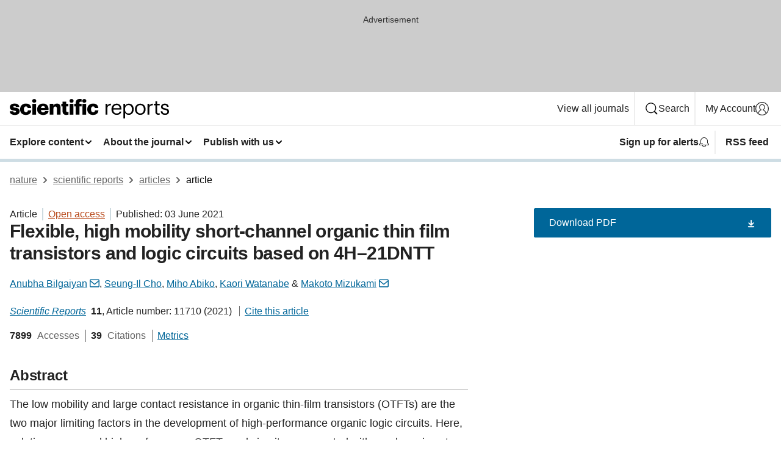

--- FILE ---
content_type: text/html; charset="UTF-8"
request_url: https://www.nature.com/articles/s41598-021-91239-7?error=cookies_not_supported
body_size: 139198
content:
<!DOCTYPE html>
<html lang="en" class="grade-c">
<head>
    <title>Flexible, high mobility short-channel organic thin film transistors and logic circuits based on 4H–21DNTT | Scientific Reports</title>
    
        
<link rel="alternate" type="application/rss+xml" href="https://www.nature.com/srep.rss"/>


    

<link rel="preconnect" href="https://cmp.nature.com" crossorigin>

<meta http-equiv="X-UA-Compatible" content="IE=edge">
<meta name="applicable-device" content="pc,mobile">
<meta name="viewport" content="width=device-width,initial-scale=1.0,maximum-scale=5,user-scalable=yes">
<meta name="360-site-verification" content="5a2dc4ab3fcb9b0393241ffbbb490480" />

<script data-test="dataLayer">
    window.dataLayer = [{"content":{"category":{"contentType":"article","legacy":{"webtrendsPrimaryArticleType":"research","webtrendsSubjectTerms":"engineering;materials-science;physics","webtrendsContentCategory":null,"webtrendsContentCollection":null,"webtrendsContentGroup":"Scientific Reports","webtrendsContentGroupType":null,"webtrendsContentSubGroup":"Article","status":null}},"article":{"doi":"10.1038/s41598-021-91239-7"},"attributes":{"cms":null,"deliveryPlatform":"oscar","copyright":{"open":true,"legacy":{"webtrendsLicenceType":"http://creativecommons.org/licenses/by/4.0/"}}},"contentInfo":{"authors":["Anubha Bilgaiyan","Seung-Il Cho","Miho Abiko","Kaori Watanabe","Makoto Mizukami"],"publishedAt":1622678400,"publishedAtString":"2021-06-03","title":"Flexible, high mobility short-channel organic thin film transistors and logic circuits based on 4H–21DNTT","legacy":null,"publishedAtTime":null,"documentType":"aplusplus","subjects":"Engineering,Materials science,Physics"},"journal":{"pcode":"srep","title":"scientific reports","volume":"11","issue":"1","id":41598,"publishingModel":"Open Access"},"authorization":{"status":true},"features":[{"name":"furtherReadingSection","present":true}],"collection":null},"page":{"category":{"pageType":"article"},"attributes":{"template":"mosaic","featureFlags":[{"name":"download-collection-test","active":false},{"name":"download-issue-test","active":false},{"name":"nature-onwards-journey","active":false}],"testGroup":null},"search":null},"privacy":{},"version":"1.0.0","product":null,"session":null,"user":null,"backHalfContent":true,"country":"US","hasBody":true,"uneditedManuscript":false,"twitterId":["o3xnx","o43y9","o3ef7"],"baiduId":"d38bce82bcb44717ccc29a90c4b781ea","japan":false}];
    window.dataLayer.push({
        ga4MeasurementId: 'G-ERRNTNZ807',
        ga360TrackingId: 'UA-71668177-1',
        twitterId: ['3xnx', 'o43y9', 'o3ef7'],
        baiduId: 'd38bce82bcb44717ccc29a90c4b781ea',
        ga4ServerUrl: 'https://collect.nature.com',
        imprint: 'nature'
    });
</script>

<script>
    (function(w, d) {
        w.config = w.config || {};
        w.config.mustardcut = false;

        
        if (w.matchMedia && w.matchMedia('only print, only all and (prefers-color-scheme: no-preference), only all and (prefers-color-scheme: light), only all and (prefers-color-scheme: dark)').matches) {
            w.config.mustardcut = true;
            d.classList.add('js');
            d.classList.remove('grade-c');
            d.classList.remove('no-js');
        }
    })(window, document.documentElement);
</script>
 



     
    
    
        
    
    <style>@media only print, only all and (prefers-color-scheme: no-preference), only all and (prefers-color-scheme: light), only all and (prefers-color-scheme: dark) {  .c-card--major .c-card__title,.u-h1,.u-h2,h1,h2,h2.app-access-wall__title{font-family:-apple-system,BlinkMacSystemFont,Segoe UI,Roboto,Oxygen-Sans,Ubuntu,Cantarell,Helvetica Neue,sans-serif;font-weight:700}.c-article-editorial-summary__container .c-article-editorial-summary__article-title,.c-card__title,.c-reading-companion__figure-title,.u-h3,.u-h4,h3,h4,h5,h6{letter-spacing:-.0117156rem}html{line-height:1.15;text-size-adjust:100%;box-sizing:border-box;font-size:100%;height:100%;overflow-y:scroll}body{background:#eee;color:#222;font-family:-apple-system,BlinkMacSystemFont,Segoe UI,Roboto,Oxygen-Sans,Ubuntu,Cantarell,Helvetica Neue,sans-serif;font-size:1.125rem;line-height:1.76;margin:0;min-height:100%}details,main{display:block}h1{font-size:2em;margin:.67em 0}a,sup{vertical-align:baseline}a{background-color:transparent;color:#069;overflow-wrap:break-word;text-decoration:underline;text-decoration-skip-ink:auto;word-break:break-word}b{font-weight:bolder}sup{font-size:75%;line-height:0;position:relative;top:-.5em}img{border:0;height:auto;max-width:100%;vertical-align:middle}button,input,select{font-family:inherit;font-size:100%;line-height:1.15;margin:0}button,input{overflow:visible}button,select{text-transform:none}[type=submit],button{-webkit-appearance:button}[type=checkbox]{box-sizing:border-box;padding:0}summary{display:list-item}[hidden]{display:none}button{border-radius:0;cursor:pointer}h1{font-size:2rem;font-weight:700;letter-spacing:-.0390625rem;line-height:2.25rem}.c-card--major .c-card__title,.u-h1,.u-h2,button,h1,h2,h2.app-access-wall__title{font-family:-apple-system,BlinkMacSystemFont,Segoe UI,Roboto,Oxygen-Sans,Ubuntu,Cantarell,Helvetica Neue,sans-serif}.c-card--major .c-card__title,.u-h2,h2{font-size:1.5rem;font-weight:700;letter-spacing:-.0117156rem;line-height:1.6rem}.u-h3{letter-spacing:-.0117156rem}.c-article-editorial-summary__container .c-article-editorial-summary__article-title,.c-card__title,.c-reading-companion__figure-title,.u-h3,.u-h4,h3,h4,h5,h6{font-family:-apple-system,BlinkMacSystemFont,Segoe UI,Roboto,Oxygen-Sans,Ubuntu,Cantarell,Helvetica Neue,sans-serif;font-size:1.25rem;font-weight:700;line-height:1.4rem}.c-article-editorial-summary__container .c-article-editorial-summary__article-title,.c-reading-companion__figure-title,.u-h4,h3,h4,h5,h6{letter-spacing:-.0117156rem}.c-reading-companion__figure-title,.u-h4{font-size:1.125rem}input+label{padding-left:.5em}nav ol,nav ul{list-style:none none}p:empty{display:none}.c-nature-box{background-color:#fff;border:1px solid #d5d5d5;border-radius:2px;box-shadow:0 0 5px 0 rgba(51,51,51,.1);line-height:1.3;margin-bottom:24px;padding:16px 16px 3px}.c-nature-box__text{font-size:1rem;margin-bottom:16px}.c-nature-box--access-to-pdf{display:none}@media only screen and (min-width:1024px){.c-nature-box--mobile{display:none}}.c-nature-box .c-pdf-download{margin-bottom:16px!important}.c-nature-box svg+.c-article__button-text{margin-left:8px}.c-nature-box--version{background-color:#eee}.c-nature-box__wrapper{transform:translateZ(0)}.c-nature-box__wrapper--placeholder{min-height:165px}.sans-serif{font-family:-apple-system,BlinkMacSystemFont,Segoe UI,Roboto,Oxygen-Sans,Ubuntu,Cantarell,Helvetica Neue,sans-serif}.article-page{background:#fff}p{overflow-wrap:break-word;word-break:break-word}.c-article-header{font-family:-apple-system,BlinkMacSystemFont,Segoe UI,Roboto,Oxygen-Sans,Ubuntu,Cantarell,Helvetica Neue,sans-serif;margin-bottom:40px}.c-article-identifiers{color:#6f6f6f;display:flex;flex-wrap:wrap;font-size:1rem;line-height:1.3;list-style:none;padding:0}.c-article-identifiers__item{list-style:none;margin-right:8px;padding-right:8px}.c-article-identifiers__item:last-child{margin-right:0;padding-right:0}.c-article-title{font-size:1.5rem;line-height:1.25;margin:0 0 16px}@media only screen and (min-width:768px){.c-article-title{font-size:1.875rem;line-height:1.2}}.c-article-author-list{display:inline;font-size:1rem;list-style:none;margin:0 8px 0 0;padding:0;width:100%}.c-article-author-list__item{display:inline;padding-right:0}.c-article-author-list svg{margin-left:4px}.c-article-author-list__show-more{display:none;margin-right:4px}.c-article-author-list__button,.js .c-article-author-list__item--hide,.js .c-article-author-list__show-more{display:none}.js .c-article-author-list--long .c-article-author-list__show-more,.js .c-article-author-list--long+.c-article-author-list__button{display:inline}@media only screen and (max-width:539px){.js .c-article-author-list__item--hide-small-screen{display:none}.js .c-article-author-list--short .c-article-author-list__show-more,.js .c-article-author-list--short+.c-article-author-list__button{display:inline}}#uptodate-client,.js .c-article-author-list--expanded .c-article-author-list__show-more{display:none!important}.js .c-article-author-list--expanded .c-article-author-list__item--hide-small-screen{display:inline!important}.c-article-author-list__button,.c-button-author-list{background:#ebf1f5;border:4px solid #ebf1f5;border-radius:20px;color:#666;font-size:.875rem;line-height:1.4;padding:2px 11px 2px 8px;text-decoration:none}.c-article-author-list__button svg,.c-button-author-list svg{margin:1px 4px 0 0}.c-article-author-list__button:hover,.c-button-author-list:hover{background:#069;border-color:transparent;color:#fff}.c-article-info-details{font-size:1rem;margin-bottom:8px;margin-top:16px}.c-article-info-details__cite-as{border-left:1px solid #6f6f6f;margin-left:8px;padding-left:8px}.c-article-metrics-bar{display:flex;flex-wrap:wrap;font-size:1rem;line-height:1.3}.c-article-metrics-bar__wrapper{margin:16px 0}.c-article-metrics-bar__item{align-items:baseline;border-right:1px solid #6f6f6f;margin-right:8px}.c-article-metrics-bar__item:last-child{border-right:0}.c-article-metrics-bar__count{font-weight:700;margin:0}.c-article-metrics-bar__label{color:#626262;font-style:normal;font-weight:400;margin:0 10px 0 5px}.c-article-metrics-bar__details{margin:0}.c-article-main-column{font-family:-apple-system,BlinkMacSystemFont,Segoe UI,Roboto,Oxygen-Sans,Ubuntu,Cantarell,Helvetica Neue,sans-serif;margin-right:8.6%;width:60.2%}@media only screen and (max-width:1023px){.c-article-main-column{margin-right:0;width:100%}}.c-article-extras{float:left;font-family:-apple-system,BlinkMacSystemFont,Segoe UI,Roboto,Oxygen-Sans,Ubuntu,Cantarell,Helvetica Neue,sans-serif;width:31.2%}@media only screen and (max-width:1023px){.c-article-extras{display:none}}.c-article-associated-content__container .c-article-associated-content__title,.c-article-section__title{border-bottom:2px solid #d5d5d5;font-size:1.25rem;margin:0;padding-bottom:8px}@media only screen and (min-width:768px){.c-article-associated-content__container .c-article-associated-content__title,.c-article-section__title{font-size:1.5rem;line-height:1.24}}.c-article-associated-content__container .c-article-associated-content__title{margin-bottom:8px}.c-article-body p{margin-bottom:24px;margin-top:0}.c-article-section{clear:both}.c-article-section__content{margin-bottom:40px;padding-top:8px}@media only screen and (max-width:1023px){.c-article-section__content{padding-left:0}}.c-article-authors-search{margin-bottom:24px;margin-top:0}.c-article-authors-search__item,.c-article-authors-search__title{font-family:-apple-system,BlinkMacSystemFont,Segoe UI,Roboto,Oxygen-Sans,Ubuntu,Cantarell,Helvetica Neue,sans-serif}.c-article-authors-search__title{color:#626262;font-size:1.05rem;font-weight:700;margin:0;padding:0}.c-article-authors-search__item{font-size:1rem}.c-article-authors-search__text{margin:0}.c-code-block{border:1px solid #fff;font-family:monospace;margin:0 0 24px;padding:20px}.c-code-block__heading{font-weight:400;margin-bottom:16px}.c-code-block__line{display:block;overflow-wrap:break-word;white-space:pre-wrap}.c-article-share-box__no-sharelink-info{font-size:.813rem;font-weight:700;margin-bottom:24px;padding-top:4px}.c-article-share-box__only-read-input{border:1px solid #d5d5d5;box-sizing:content-box;display:inline-block;font-size:.875rem;font-weight:700;height:24px;margin-bottom:8px;padding:8px 10px}.c-article-share-box__button--link-like{background-color:transparent;border:0;color:#069;cursor:pointer;font-size:.875rem;margin-bottom:8px;margin-left:10px}.c-article-editorial-summary__container{font-family:-apple-system,BlinkMacSystemFont,Segoe UI,Roboto,Oxygen-Sans,Ubuntu,Cantarell,Helvetica Neue,sans-serif;font-size:1rem}.c-article-editorial-summary__container .c-article-editorial-summary__content p:last-child{margin-bottom:0}.c-article-editorial-summary__container .c-article-editorial-summary__content--less{max-height:9.5rem;overflow:hidden}.c-article-editorial-summary__container .c-article-editorial-summary__button{background-color:#fff;border:0;color:#069;font-size:.875rem;margin-bottom:16px}.c-article-editorial-summary__container .c-article-editorial-summary__button.active,.c-article-editorial-summary__container .c-article-editorial-summary__button.hover,.c-article-editorial-summary__container .c-article-editorial-summary__button:active,.c-article-editorial-summary__container .c-article-editorial-summary__button:hover{text-decoration:underline;text-decoration-skip-ink:auto}.c-article-associated-content__container .c-article-associated-content__collection-label{font-size:.875rem;line-height:1.4}.c-article-associated-content__container .c-article-associated-content__collection-title{line-height:1.3}.c-reading-companion{clear:both;min-height:389px}.c-reading-companion__sticky{max-width:389px}.c-reading-companion__scroll-pane{margin:0;min-height:200px;overflow:hidden auto}.c-reading-companion__tabs{display:flex;flex-flow:row nowrap;font-size:1rem;list-style:none;margin:0 0 8px;padding:0}.c-reading-companion__tabs>li{flex-grow:1}.c-reading-companion__tab{background-color:#eee;border:1px solid #d5d5d5;border-image:initial;border-left-width:0;color:#0067c5;font-size:1rem;padding:8px 8px 8px 15px;text-align:left;width:100%}.c-reading-companion__tabs li:first-child .c-reading-companion__tab{border-left-width:1px}.c-reading-companion__tab--active{background-color:#fff;border-bottom:1px solid #fff;color:#222;font-weight:700}.c-reading-companion__sections-list{list-style:none;padding:0}.c-reading-companion__figures-list,.c-reading-companion__references-list{list-style:none;min-height:389px;padding:0}.c-reading-companion__sections-list{margin:0 0 8px;min-height:50px}.c-reading-companion__section-item{font-size:1rem;padding:0}.c-reading-companion__section-item a{display:block;line-height:1.5;overflow:hidden;padding:8px 0 8px 16px;text-overflow:ellipsis;white-space:nowrap}.c-reading-companion__figure-item{border-top:1px solid #d5d5d5;font-size:1rem;padding:16px 8px 16px 0}.c-reading-companion__figure-item:first-child{border-top:none;padding-top:8px}.c-reading-companion__reference-item{border-top:1px solid #d5d5d5;font-size:1rem;padding:8px 8px 8px 16px}.c-reading-companion__reference-item:first-child{border-top:none}.c-reading-companion__reference-item a{word-break:break-word}.c-reading-companion__reference-citation{display:inline}.c-reading-companion__reference-links{font-size:.813rem;font-weight:700;list-style:none;margin:8px 0 0;padding:0;text-align:right}.c-reading-companion__reference-links>a{display:inline-block;padding-left:8px}.c-reading-companion__reference-links>a:first-child{display:inline-block;padding-left:0}.c-reading-companion__figure-title{display:block;margin:0 0 8px}.c-reading-companion__figure-links{display:flex;justify-content:space-between;margin:8px 0 0}.c-reading-companion__figure-links>a{align-items:center;display:flex}.c-reading-companion__figure-full-link svg{height:.8em;margin-left:2px}.c-reading-companion__panel{border-top:none;display:none;margin-top:0;padding-top:0}.c-cod,.c-reading-companion__panel--active{display:block}.c-cod{font-size:1rem;width:100%}.c-cod__form{background:#ebf0f3}.c-cod__prompt{font-size:1.125rem;line-height:1.3;margin:0 0 24px}.c-cod__label{display:block;margin:0 0 4px}.c-cod__row{display:flex;margin:0 0 16px}.c-cod__row:last-child{margin:0}.c-cod__input{border:1px solid #d5d5d5;border-radius:2px;flex:1 1 auto;margin:0;padding:13px}.c-cod__input--submit{background-color:#069;border:1px solid #069;color:#fff;flex-shrink:1;margin-left:8px;transition:background-color .2s ease-out 0s,color .2s ease-out 0s}.c-cod__input--submit-single{flex-basis:100%;flex-shrink:0;margin:0}.c-cod__input--submit:focus,.c-cod__input--submit:hover{background-color:#fff;color:#069}.c-pdf-download__link .u-icon{padding-top:2px}.c-pdf-download{display:flex;margin-bottom:24px;max-height:48px}@media only screen and (min-width:540px){.c-pdf-download{max-height:none}}@media only screen and (min-width:1024px){.c-pdf-download{max-height:48px}}.c-pdf-download__link{display:flex;flex:1 1 0%}.c-pdf-download__link:hover{text-decoration:none}.c-pdf-download__text{padding-right:4px}@media only screen and (max-width:539px){.c-pdf-download__text{text-transform:capitalize}}@media only screen and (min-width:540px){.c-pdf-download__text{padding-right:8px}}.c-context-bar--sticky .c-pdf-download{display:block;margin-bottom:0;white-space:nowrap}@media only screen and (max-width:539px){.c-pdf-download .u-sticky-visually-hidden{border:0;clip:rect(0,0,0,0);height:1px;margin:-100%;overflow:hidden;padding:0;position:absolute!important;width:1px}}.c-pdf-container{display:flex;justify-content:flex-end}@media only screen and (max-width:539px){.c-pdf-container .c-pdf-download{display:flex;flex-basis:100%}}.c-pdf-container .c-pdf-download+.c-pdf-download{margin-left:16px}.c-article-extras .c-pdf-container .c-pdf-download{width:100%}.c-article-extras .c-pdf-container .c-pdf-download+.c-pdf-download{margin-left:0}@media only screen and (min-width:540px){.c-context-bar--sticky .c-pdf-download__link{align-items:center;flex:1 1 183px}}@media only screen and (max-width:320px){.c-context-bar--sticky .c-pdf-download__link{padding:16px}}.article-page--commercial .c-article-main-column .c-pdf-button__container .c-pdf-download{display:none}@media only screen and (max-width:1023px){.article-page--commercial .c-article-main-column .c-pdf-button__container .c-pdf-download{display:block}}.c-recommendations-column-switch .c-meta{margin-top:auto}.c-context-bar{box-shadow:0 0 10px 0 rgba(51,51,51,.2);position:relative;width:100%}.c-context-bar__container{margin:0 auto;max-width:1280px;padding:0 16px}.c-context-bar__title{display:none}.app-researcher-popup__link.hover,.app-researcher-popup__link.visited,.app-researcher-popup__link:hover,.app-researcher-popup__link:visited,.c-article-metrics__heading a,.c-article-metrics__posts .c-card__title a{color:inherit}.c-article-authors-search__list{align-items:center;display:flex;flex-wrap:wrap;gap:16px 16px;justify-content:center}@media only screen and (min-width:320px){.c-article-authors-search__list{justify-content:normal}}.c-article-authors-search__text{align-items:center;display:flex;flex-flow:column wrap;font-size:14px;justify-content:center}@media only screen and (min-width:320px){.c-article-authors-search__text{flex-direction:row;font-size:16px}}.c-article-authors-search__links-text{font-weight:700;margin-right:8px;text-align:center}@media only screen and (min-width:320px){.c-article-authors-search__links-text{text-align:left}}.c-article-authors-search__list-item--left{flex:1 1 100%}@media only screen and (min-width:320px){.c-article-authors-search__list-item--left{flex-basis:auto}}.c-article-authors-search__list-item--right{flex:1 1 auto}.c-article-identifiers{margin:0}.c-article-identifiers__item{border-right:2px solid #cedbe0;color:#222;font-size:14px}@media only screen and (min-width:320px){.c-article-identifiers__item{font-size:16px}}.c-article-identifiers__item:last-child{border-right:none}.c-article-metrics__posts .c-card__title{font-size:1.05rem}.c-article-metrics__posts .c-card__title+span{color:#6f6f6f;font-size:1rem}.app-author-list{color:#222;font-family:-apple-system,BlinkMacSystemFont,Segoe UI,Roboto,Oxygen-Sans,Ubuntu,Cantarell,Helvetica Neue,sans-serif;font-size:1rem;line-height:1.4;list-style:none;margin:0;padding:0}.app-author-list>li,.c-breadcrumbs>li,.c-footer__links>li,.js .app-author-list,.u-list-comma-separated>li,.u-list-inline>li{display:inline}.app-author-list>li:not(:first-child):not(:last-child):before{content:", "}.app-author-list>li:not(:only-child):last-child:before{content:" & "}.app-author-list--compact{font-size:.875rem;line-height:1.4}.app-author-list--truncated>li:not(:only-child):last-child:before{content:" ... "}.js .app-author-list__hide{display:none;visibility:hidden}.js .app-author-list__hide:first-child+*{margin-block-start:0}.c-ad{text-align:center}@media only screen and (min-width:320px){.c-ad{padding:8px}}.c-ad--728x90{background-color:#ccc;display:none}.c-ad--728x90 .c-ad__inner{min-height:calc(1.5em + 94px)}@media only screen and (min-width:768px){.js .c-ad--728x90{display:none}.js .u-show-following-ad+.c-ad--728x90{display:block}}.c-ad__label{color:#333;font-weight:400;line-height:1.5;margin-bottom:4px}.c-ad__label,.c-meta{font-family:-apple-system,BlinkMacSystemFont,Segoe UI,Roboto,Oxygen-Sans,Ubuntu,Cantarell,Helvetica Neue,sans-serif;font-size:.875rem}.c-meta{color:inherit;line-height:1.4;list-style:none;margin:0;padding:0}.c-meta--large{font-size:1rem}.c-meta--large .c-meta__item{margin-bottom:8px}.c-meta__item{display:inline-block;margin-bottom:4px}.c-meta__item:not(:last-child){border-right:1px solid #d5d5d5;margin-right:4px;padding-right:4px}@media only screen and (max-width:539px){.c-meta__item--block-sm-max{display:block}.c-meta__item--block-sm-max:not(:last-child){border-right:none;margin-right:0;padding-right:0}}@media only screen and (min-width:1024px){.c-meta__item--block-at-lg{display:block}.c-meta__item--block-at-lg:not(:last-child){border-right:none;margin-right:0;padding-right:0}}.c-meta__type{font-weight:700;text-transform:none}.c-skip-link{background:#069;bottom:auto;color:#fff;font-family:-apple-system,BlinkMacSystemFont,Segoe UI,Roboto,Oxygen-Sans,Ubuntu,Cantarell,Helvetica Neue,sans-serif;font-size:.875rem;padding:8px;position:absolute;text-align:center;transform:translateY(-100%);z-index:9999}@media (prefers-reduced-motion:reduce){.c-skip-link{transition:top .3s ease-in-out 0s}}@media print{.c-skip-link{display:none}}.c-skip-link:link{color:#fff}.c-status-message{align-items:center;box-sizing:border-box;display:flex;font-family:-apple-system,BlinkMacSystemFont,Segoe UI,Roboto,Oxygen-Sans,Ubuntu,Cantarell,Helvetica Neue,sans-serif;font-size:1rem;position:relative;width:100%}.c-card__summary>p:last-child,.c-status-message :last-child{margin-bottom:0}.c-status-message--boxed{background-color:#fff;border:1px solid #eee;border-radius:2px;line-height:1.4;padding:16px}.c-status-message__heading{font-family:-apple-system,BlinkMacSystemFont,Segoe UI,Roboto,Oxygen-Sans,Ubuntu,Cantarell,Helvetica Neue,sans-serif;font-size:1rem;font-weight:700}.c-status-message__icon{fill:currentcolor;display:inline-block;flex:0 0 auto;height:1.5em;margin-right:8px;transform:translate(0);vertical-align:text-top;width:1.5em}.c-status-message__icon--top{align-self:flex-start}.c-status-message--info .c-status-message__icon{color:#003f8d}.c-status-message--boxed.c-status-message--info{border-bottom:4px solid #003f8d}.c-status-message--error .c-status-message__icon{color:#c40606}.c-status-message--boxed.c-status-message--error{border-bottom:4px solid #c40606}.c-status-message--success .c-status-message__icon{color:#00b8b0}.c-status-message--boxed.c-status-message--success{border-bottom:4px solid #00b8b0}.c-status-message--warning .c-status-message__icon{color:#edbc53}.c-status-message--boxed.c-status-message--warning{border-bottom:4px solid #edbc53}.c-breadcrumbs{color:#000;font-family:-apple-system,BlinkMacSystemFont,Segoe UI,Roboto,Oxygen-Sans,Ubuntu,Cantarell,Helvetica Neue,sans-serif;font-size:1rem;list-style:none;margin:0;padding:0}.c-breadcrumbs__link{color:#666}svg.c-breadcrumbs__chevron{margin:4px 4px 0;fill:#888;height:10px;width:10px}@media only screen and (max-width:539px){.c-breadcrumbs .c-breadcrumbs__item{display:none}.c-breadcrumbs .c-breadcrumbs__item:last-child,.c-breadcrumbs .c-breadcrumbs__item:nth-last-child(2){display:inline}}.c-card{background-color:transparent;border:0;box-shadow:none;display:flex;flex-direction:column;font-size:14px;min-width:0;overflow:hidden;padding:0;position:relative}.c-card--no-shape{background:0 0;border:0;box-shadow:none}.c-card__image{display:flex;justify-content:center;overflow:hidden;padding-bottom:56.25%;position:relative}@supports (aspect-ratio:1/1){.c-card__image{padding-bottom:0}}.c-card__image img{left:0;min-height:100%;min-width:100%;position:absolute}@supports ((-o-object-fit:cover) or (object-fit:cover)){.c-card__image img{height:100%;object-fit:cover;width:100%}}.c-card__body{flex:1 1 auto;padding:16px}.c-card--no-shape .c-card__body{padding:0}.c-card--no-shape .c-card__body:not(:first-child){padding-top:16px}.c-card__title{letter-spacing:-.01875rem;margin-bottom:8px;margin-top:0}[lang=de] .c-card__title{hyphens:auto}.c-card__summary{line-height:1.4}.c-card__summary>p{margin-bottom:5px}.c-card__summary a{text-decoration:underline}.c-card__link:not(.c-card__link--no-block-link):before{bottom:0;content:"";left:0;position:absolute;right:0;top:0}.c-card--flush .c-card__body{padding:0}.c-card--major{font-size:1rem}.c-card--dark{background-color:#29303c;border-width:0;color:#e3e4e5}.c-card--dark .c-card__title{color:#fff}.c-card--dark .c-card__link,.c-card--dark .c-card__summary a{color:inherit}.c-header{background-color:#fff;border-bottom:5px solid #000;font-size:1rem;line-height:1.4;margin-bottom:16px}.c-header__row{padding:0;position:relative}.c-header__row:not(:last-child){border-bottom:1px solid #eee}.c-header__split{align-items:center;display:flex;justify-content:space-between}.c-header__logo-container{flex:1 1 0px;line-height:0;margin:8px 24px 8px 0}.c-header__logo{transform:translateZ(0)}.c-header__logo img{max-height:32px}.c-header__container{margin:0 auto;max-width:1280px}.c-header__menu{align-items:center;display:flex;flex:0 1 auto;flex-wrap:wrap;font-weight:700;gap:8px 8px;line-height:1.4;list-style:none;margin:0 -4px;padding:0}@media print{.c-header__menu{display:none}}@media only screen and (max-width:1023px){.c-header__menu--hide-lg-max{display:none;visibility:hidden}}.c-header__menu--global{font-weight:400;justify-content:flex-end}.c-header__menu--global svg{display:none;visibility:hidden}.c-header__menu--global svg:first-child+*{margin-block-start:0}@media only screen and (min-width:540px){.c-header__menu--global svg{display:block;visibility:visible}}.c-header__menu--journal{font-size:.875rem;margin:8px 0 8px -8px}@media only screen and (min-width:540px){.c-header__menu--journal{flex-wrap:nowrap;font-size:1rem}}.c-header__item{padding-bottom:0;padding-top:0;position:static}.c-header__item--pipe{border-left:2px solid #eee;padding-left:8px}.c-header__item--padding{padding-bottom:8px;padding-top:8px}@media only screen and (min-width:540px){.c-header__item--dropdown-menu{position:relative}}@media only screen and (min-width:1024px){.c-header__item--hide-lg{display:none;visibility:hidden}}@media only screen and (max-width:767px){.c-header__item--hide-md-max{display:none;visibility:hidden}.c-header__item--hide-md-max:first-child+*{margin-block-start:0}}.c-header__link{align-items:center;color:inherit;display:inline-flex;gap:4px 4px;padding:8px;white-space:nowrap}.c-header__link svg{transition-duration:.2s}.c-header__show-text{display:none;visibility:hidden}.has-tethered .c-header__heading--js-hide:first-child+*{margin-block-start:0}@media only screen and (min-width:540px){.c-header__show-text{display:inline;visibility:visible}}.c-header__show-text-sm{display:inline;visibility:visible}@media only screen and (min-width:540px){.c-header__show-text-sm{display:none;visibility:hidden}.c-header__show-text-sm:first-child+*{margin-block-start:0}}.c-header__dropdown{background-color:#000;border-bottom:1px solid #2f2f2f;color:#eee;font-size:.875rem;line-height:1.2;padding:16px 0}@media print{.c-header__dropdown{display:none}}.c-header__heading{display:inline-block;font-family:-apple-system,BlinkMacSystemFont,Segoe UI,Roboto,Oxygen-Sans,Ubuntu,Cantarell,Helvetica Neue,sans-serif;font-size:1.25rem;font-weight:400;line-height:1.4;margin-bottom:8px}.c-header__heading--keyline{border-top:1px solid;border-color:#2f2f2f;margin-top:16px;padding-top:16px;width:100%}.c-header__list{display:flex;flex-wrap:wrap;gap:0 16px;list-style:none;margin:0 -8px}.c-header__flush{margin:0 -8px}.c-header__visually-hidden{border:0;clip:rect(0,0,0,0);height:1px;margin:-100%;overflow:hidden;padding:0;position:absolute!important;width:1px}.c-header__search-form{margin-bottom:8px}.c-header__search-layout{display:flex;flex-wrap:wrap;gap:16px 16px}.c-header__search-layout>:first-child{flex:999 1 auto}.c-header__search-layout>*{flex:1 1 auto}.c-header__search-layout--max-width{max-width:720px}.c-header__search-button{align-items:center;background-color:transparent;background-image:none;border:1px solid #fff;border-radius:2px;color:#fff;cursor:pointer;display:flex;font-family:sans-serif;font-size:1rem;justify-content:center;line-height:1.15;margin:0;padding:8px 16px;position:relative;text-decoration:none;transition:all .25s ease 0s,color .25s ease 0s,border-color .25s ease 0s;width:100%}.c-header__input,.c-header__select{border:1px solid;border-radius:3px;box-sizing:border-box;font-size:1rem;padding:8px 16px;width:100%}.c-header__select{-webkit-appearance:none;background-image:url("data:image/svg+xml,%3Csvg height='16' viewBox='0 0 16 16' width='16' xmlns='http://www.w3.org/2000/svg'%3E%3Cpath d='m5.58578644 3-3.29289322-3.29289322c-.39052429-.39052429-.39052429-1.02368927 0-1.41421356s1.02368927-.39052429 1.41421356 0l4 4c.39052429.39052429.39052429 1.02368927 0 1.41421356l-4 4c-.39052429.39052429-1.02368927.39052429-1.41421356 0s-.39052429-1.02368927 0-1.41421356z' fill='%23333' fill-rule='evenodd' transform='matrix(0 1 -1 0 11 3)'/%3E%3C/svg%3E");background-position:right .7em top 50%;background-repeat:no-repeat;background-size:1em;box-shadow:0 1px 0 1px rgba(0,0,0,.04);display:block;margin:0;max-width:100%;min-width:150px}@media only screen and (min-width:540px){.c-header__menu--journal .c-header__item--dropdown-menu:last-child .c-header__dropdown.has-tethered{left:auto;right:0}}@media only screen and (min-width:768px){.c-header__menu--journal .c-header__item--dropdown-menu:last-child .c-header__dropdown.has-tethered{left:0;right:auto}}.c-header__dropdown.has-tethered{border-bottom:0;border-radius:0 0 2px 2px;left:0;position:absolute;top:100%;transform:translateY(5px);width:100%;z-index:1}@media only screen and (min-width:540px){.c-header__dropdown.has-tethered{transform:translateY(8px);width:auto}}@media only screen and (min-width:768px){.c-header__dropdown.has-tethered{min-width:225px}}.c-header__dropdown--full-width.has-tethered{padding:32px 0 24px;transform:none;width:100%}.has-tethered .c-header__heading--js-hide{display:none;visibility:hidden}.has-tethered .c-header__list--js-stack{flex-direction:column}.has-tethered .c-header__item--keyline,.has-tethered .c-header__list~.c-header__list .c-header__item:first-child{border-top:1px solid #d5d5d5;margin-top:8px;padding-top:8px}.c-header__item--snid-account-widget{display:flex}.c-header__container{padding:0 4px}.c-header__list{padding:0 12px}.c-header__menu .c-header__link{font-size:14px}.c-header__item--snid-account-widget .c-header__link{padding:8px}.c-header__menu--journal{margin-left:0}@media only screen and (min-width:540px){.c-header__container{padding:0 16px}.c-header__menu--journal{margin-left:-8px}.c-header__menu .c-header__link{font-size:16px}.c-header__link--search{gap:13px 13px}}.u-button{align-items:center;background-color:transparent;background-image:none;border-radius:2px;cursor:pointer;display:inline-flex;font-family:sans-serif;font-size:1rem;justify-content:center;line-height:1.3;margin:0;padding:8px;position:relative;text-decoration:none;transition:all .25s ease 0s,color .25s ease 0s,border-color .25s ease 0s;width:auto}.u-button svg,.u-button--primary svg{fill:currentcolor}.u-button{border:1px solid #069;color:#069}.u-button--primary{background-color:#069;background-image:none;border:1px solid #069;color:#fff}.u-button--full-width{display:flex;width:100%}.u-display-none{display:none}.js .u-js-hide,.u-hide{display:none;visibility:hidden}.u-hide:first-child+*{margin-block-start:0}.u-visually-hidden{border:0;clip:rect(0,0,0,0);height:1px;margin:-100%;overflow:hidden;padding:0;position:absolute!important;width:1px}@media print{.u-hide-print{display:none}}@media only screen and (min-width:1024px){.u-hide-at-lg{display:none;visibility:hidden}.u-hide-at-lg:first-child+*{margin-block-start:0}}.u-clearfix:after,.u-clearfix:before{content:"";display:table}.u-clearfix:after{clear:both}.u-color-open-access{color:#b74616}.u-float-left{float:left}.u-icon{fill:currentcolor;display:inline-block;height:1em;transform:translate(0);vertical-align:text-top;width:1em}.u-full-height{height:100%}.u-link-inherit{color:inherit}.u-list-reset{list-style:none;margin:0;padding:0}.u-text-bold{font-weight:700}.u-container{margin:0 auto;max-width:1280px;padding:0 16px}.u-justify-content-space-between{justify-content:space-between}.u-mt-32{margin-top:32px}.u-mb-8{margin-bottom:8px}.u-mb-16{margin-bottom:16px}.u-mb-24{margin-bottom:24px}.u-mb-32{margin-bottom:32px}.u-mb-48{margin-bottom:48px}.u-pa-16{padding:16px}html *,html :after,html :before{box-sizing:inherit}.c-article-section__title,.c-article-title{font-weight:700}.c-card__title{line-height:1.4em}.c-article__button{background-color:#069;border:1px solid #069;border-radius:2px;color:#fff;display:flex;font-family:-apple-system,BlinkMacSystemFont,Segoe UI,Roboto,Oxygen-Sans,Ubuntu,Cantarell,Helvetica Neue,sans-serif;font-size:.875rem;line-height:1.4;margin-bottom:16px;padding:13px;transition:background-color .2s ease-out 0s,color .2s ease-out 0s}.c-article__button,.c-article__button:hover{text-decoration:none}.c-article__button--inverted,.c-article__button:hover{background-color:#fff;color:#069}.c-article__button--inverted:hover{background-color:#069;color:#fff}.c-header__link{text-decoration:inherit}.grade-c-hide{display:block}.c-pdf-download__link{padding:13px 24px} } </style>




    
        <link data-test="critical-css-handler" data-inline-css-source="critical-css" rel="stylesheet" href="/static/css/enhanced-article-1e72f97fd7.css" media="print" onload="this.media='only print, only all and (prefers-color-scheme: no-preference), only all and (prefers-color-scheme: light), only all and (prefers-color-scheme: dark)';this.onload=null">
    
    <noscript>
        <link rel="stylesheet" type="text/css" href="/static/css/enhanced-article-1e72f97fd7.css" media="only print, only all and (prefers-color-scheme: no-preference), only all and (prefers-color-scheme: light), only all and (prefers-color-scheme: dark)">
    </noscript>

<link rel="stylesheet" type="text/css" href="/static/css/article-print-fb7cb72232.css" media="print">
    



<link rel="apple-touch-icon" sizes="180x180" href=/static/images/favicons/nature/apple-touch-icon-f39cb19454.png>
<link rel="icon" type="image/png" sizes="48x48" href=/static/images/favicons/nature/favicon-48x48-b52890008c.png>
<link rel="icon" type="image/png" sizes="32x32" href=/static/images/favicons/nature/favicon-32x32-3fe59ece92.png>
<link rel="icon" type="image/png" sizes="16x16" href=/static/images/favicons/nature/favicon-16x16-951651ab72.png>
<link rel="manifest" href=/static/manifest.json crossorigin="use-credentials">
<link rel="mask-icon" href=/static/images/favicons/nature/safari-pinned-tab-69bff48fe6.svg color="#000000">
<link rel="shortcut icon" href=/static/images/favicons/nature/favicon.ico>
<meta name="msapplication-TileColor" content="#000000">
<meta name="msapplication-config" content=/static/browserconfig.xml>
<meta name="theme-color" content="#000000">
<meta name="application-name" content="Nature">


<script>
    (function () {
        if ( typeof window.CustomEvent === "function" ) return false;
        function CustomEvent ( event, params ) {
            params = params || { bubbles: false, cancelable: false, detail: null };
            var evt = document.createEvent( 'CustomEvent' );
            evt.initCustomEvent( event, params.bubbles, params.cancelable, params.detail );
            return evt;
        }

        CustomEvent.prototype = window.Event.prototype;

        window.CustomEvent = CustomEvent;
    })();
</script>


<script>
    (function (w, d, s) {
        var urlParams = new URLSearchParams(w.location.search);
        if (urlParams.get('gptAdsTest') !== null) {
            d.addEventListener('sncc:initialise', function (e) {
                var t = d.createElement(s);
                var h = d.getElementsByTagName(s)[0];
                t.src = 'https://' + (e.detail.C03 ? 'securepubads.g.doubleclick' : 'pagead2.googlesyndication') + '.net/tag/js/gpt.js';
                t.async = false;
                t.onload = function () {
                    var n = d.createElement(s);
                    n.src = 'https://fed-libs.nature.com/production/gpt-ads-gtm.min.js';
                    n.async = false;
                    h.insertAdjacentElement('afterend', n);
                };
                h.insertAdjacentElement('afterend', t);
            })
        }
    })(window, document, 'script');
</script>
    
<!-- Google Tag Manager -->
<script data-test="gtm-head">
    window.initGTM = function() {
        if (window.config.mustardcut) {
            (function (w, d, s, l, i) {
                w[l] = w[l] || [];
                w[l].push({'gtm.start': new Date().getTime(), event: 'gtm.js'});
                var f = d.getElementsByTagName(s)[0],
                        j = d.createElement(s),
                        dl = l != 'dataLayer' ? '&l=' + l : '';
                j.async = true;
                j.src = 'https://sgtm.nature.com/gtm.js?id=' + i + dl;
                f.parentNode.insertBefore(j, f);
            })(window, document, 'script', 'dataLayer', 'GTM-MRVXSHQ');
        }
    }
</script>
<!-- End Google Tag Manager -->

    <script>
    (function(w,d,t) {
        function cc() {
            var h = w.location.hostname;
            if (h === 'preview-www.nature.com') return;
            var e = d.createElement(t),
                s = d.getElementsByTagName(t)[0];
            if (h === 'nature.com' || h.endsWith('.nature.com')) {
                e.src = 'https://cmp.nature.com/production_live/en/consent-bundle-8-102.js';
                e.setAttribute('onload', "initGTM(window,document,'script','dataLayer','GTM-MRVXSHQ')");
            } else {
                e.src = '/static/js/cookie-consent-es5-bundle-8d962b73c2.js';
                e.setAttribute('data-consent', h);
            }
            s.insertAdjacentElement('afterend', e);
        }
        cc();
    })(window,document,'script');
</script>


<script id="js-position0">
    (function(w, d) {
        w.idpVerifyPrefix = 'https://verify.nature.com';
        w.ra21Host = 'https://wayf.springernature.com';
        var moduleSupport = (function() {
            return 'noModule' in d.createElement('script');
        })();

        if (w.config.mustardcut === true) {
            w.loader = {
                index: 0,
                registered: [],
                scripts: [
                    
                        {src: '/static/js/global-article-es6-bundle-4b65fc7e00.js', test: 'global-article-js', module: true},
                        {src: '/static/js/global-article-es5-bundle-432fb5ed2f.js', test: 'global-article-js', nomodule: true},
                        {src: '/static/js/shared-es6-bundle-0c7392804a.js', test: 'shared-js', module: true},
                        {src: '/static/js/shared-es5-bundle-f97043df39.js', test: 'shared-js', nomodule: true},
                        {src: '/static/js/header-150-es6-bundle-5bb959eaa1.js', test: 'header-150-js', module: true},
                        {src: '/static/js/header-150-es5-bundle-994fde5b1d.js', test: 'header-150-js', nomodule: true}
                    
                ].filter(function (s) {
                    if (s.src === null) return false;
                    if (moduleSupport && s.nomodule) return false;
                    return !(!moduleSupport && s.module);
                }),

                register: function (value) {
                    this.registered.push(value);
                },

                ready: function () {
                    if (this.registered.length === this.scripts.length) {
                        this.registered.forEach(function (fn) {
                            if (typeof fn === 'function') {
                                setTimeout(fn, 0); 
                            }
                        });
                        this.ready = function () {};
                    }
                },

                insert: function (s) {
                    var t = d.getElementById('js-position' + this.index);
                    if (t && t.insertAdjacentElement) {
                        t.insertAdjacentElement('afterend', s);
                    } else {
                        d.head.appendChild(s);
                    }
                    ++this.index;
                },

                createScript: function (script, beforeLoad) {
                    var s = d.createElement('script');
                    s.id = 'js-position' + (this.index + 1);
                    s.setAttribute('data-test', script.test);
                    if (beforeLoad) {
                        s.defer = 'defer';
                        s.onload = function () {
                            if (script.noinit) {
                                loader.register(true);
                            }
                            if (d.readyState === 'interactive' || d.readyState === 'complete') {
                                loader.ready();
                            }
                        };
                    } else {
                        s.async = 'async';
                    }
                    s.src = script.src;
                    return s;
                },

                init: function () {
                    this.scripts.forEach(function (s) {
                        loader.insert(loader.createScript(s, true));
                    });

                    d.addEventListener('DOMContentLoaded', function () {
                        loader.ready();
                        var conditionalScripts;
                        
                            conditionalScripts = [
                                {match: 'div[data-pan-container]', src: '/static/js/pan-zoom-es6-bundle-464a2af269.js', test: 'pan-zoom-js',  module: true },
                                {match: 'div[data-pan-container]', src: '/static/js/pan-zoom-es5-bundle-98fb9b653b.js', test: 'pan-zoom-js',  nomodule: true },
                                {match: 'math,span.mathjax-tex', src: '/static/js/math-es6-bundle-cfe28c12e7.js', test: 'math-js', module: true},
                                {match: 'math,span.mathjax-tex', src: '/static/js/math-es5-bundle-41a1a3e87a.js', test: 'math-js', nomodule: true}
                            ];
                        

                        if (conditionalScripts) {
                            conditionalScripts.filter(function (script) {
                                return !!document.querySelector(script.match) && !((moduleSupport && script.nomodule) || (!moduleSupport && script.module));
                            }).forEach(function (script) {
                                loader.insert(loader.createScript(script));
                            });
                        }
                    }, false);
                }
            };
            loader.init();
        }
    })(window, document);
</script>










<meta name="robots" content="noarchive">
<meta name="access" content="Yes">


<link rel="search" href="https://www.nature.com/search">
<link rel="search" href="https://www.nature.com/opensearch/opensearch.xml" type="application/opensearchdescription+xml" title="nature.com">
<link rel="search" href="https://www.nature.com/opensearch/request" type="application/sru+xml" title="nature.com">





    
    <script type="application/ld+json">{"mainEntity":{"headline":"Flexible, high mobility short-channel organic thin film transistors and logic circuits based on 4H–21DNTT","description":"The low mobility and large contact resistance in organic thin-film transistors (OTFTs) are the two major limiting factors in the development of high-performance organic logic circuits. Here, solution-processed high-performance OTFTs and circuits are reported with a polymeric gate dielectric and 6,6 bis (trans-4-butylcyclohexyl)-dinaphtho[2,1-b:2,1-f]thieno[3,2-b]thiophene (4H–21DNTT) for the organic semiconducting layer. By optimizing and controlling the fabrication conditions, a high saturation mobility of 8.8 cm2 V−1 s−1 was demonstrated as well as large on/off ratios (> 106) for relatively short channel lengths of 15 μm and an average carrier mobility of 10.5 cm2 V−1 s−1 for long channel length OTFTs (> 50 μm). The pseudo-CMOS inverter circuit with a channel length of 15 μm exhibited sharp switching characteristics with a high signal gain of 31.5 at a supply voltage of 20 V. In addition to the inverter circuit, NAND logic circuits were further investigated, which also exhibited remarkable logic characteristics, with a high gain, an operating frequency of 5 kHz, and a short propagation delay of 22.1 μs. The uniform and reproducible performance of 4H–21DNTT OTFTs show potential for large-area, low-cost real-world applications on industry-compatible bottom-contact substrates.","datePublished":"2021-06-03T00:00:00Z","dateModified":"2021-06-03T00:00:00Z","pageStart":"1","pageEnd":"12","license":"http://creativecommons.org/licenses/by/4.0/","sameAs":"https://doi.org/10.1038/s41598-021-91239-7","keywords":["Engineering","Materials science","Physics","Science","Humanities and Social Sciences","multidisciplinary"],"image":["https://media.springernature.com/lw1200/springer-static/image/art%3A10.1038%2Fs41598-021-91239-7/MediaObjects/41598_2021_91239_Fig1_HTML.png","https://media.springernature.com/lw1200/springer-static/image/art%3A10.1038%2Fs41598-021-91239-7/MediaObjects/41598_2021_91239_Fig2_HTML.png","https://media.springernature.com/lw1200/springer-static/image/art%3A10.1038%2Fs41598-021-91239-7/MediaObjects/41598_2021_91239_Fig3_HTML.png","https://media.springernature.com/lw1200/springer-static/image/art%3A10.1038%2Fs41598-021-91239-7/MediaObjects/41598_2021_91239_Fig4_HTML.png","https://media.springernature.com/lw1200/springer-static/image/art%3A10.1038%2Fs41598-021-91239-7/MediaObjects/41598_2021_91239_Fig5_HTML.png","https://media.springernature.com/lw1200/springer-static/image/art%3A10.1038%2Fs41598-021-91239-7/MediaObjects/41598_2021_91239_Fig6_HTML.png","https://media.springernature.com/lw1200/springer-static/image/art%3A10.1038%2Fs41598-021-91239-7/MediaObjects/41598_2021_91239_Fig7_HTML.png"],"isPartOf":{"name":"Scientific Reports","issn":["2045-2322"],"volumeNumber":"11","@type":["Periodical","PublicationVolume"]},"publisher":{"name":"Nature Publishing Group UK","logo":{"url":"https://www.springernature.com/app-sn/public/images/logo-springernature.png","@type":"ImageObject"},"@type":"Organization"},"author":[{"name":"Anubha Bilgaiyan","affiliation":[{"name":"Yamagata University","address":{"name":"Innovation Center for Organic Electronics, Yamagata University, Yonezawa, Japan","@type":"PostalAddress"},"@type":"Organization"}],"email":"anubha.bilgaiyan@yz.yamagata-u.ac.jp","@type":"Person"},{"name":"Seung-Il Cho","affiliation":[{"name":"Yamagata University","address":{"name":"Innovation Center for Organic Electronics, Yamagata University, Yonezawa, Japan","@type":"PostalAddress"},"@type":"Organization"}],"@type":"Person"},{"name":"Miho Abiko","affiliation":[{"name":"Yamagata University","address":{"name":"Innovation Center for Organic Electronics, Yamagata University, Yonezawa, Japan","@type":"PostalAddress"},"@type":"Organization"}],"@type":"Person"},{"name":"Kaori Watanabe","affiliation":[{"name":"Yamagata University","address":{"name":"Innovation Center for Organic Electronics, Yamagata University, Yonezawa, Japan","@type":"PostalAddress"},"@type":"Organization"}],"@type":"Person"},{"name":"Makoto Mizukami","affiliation":[{"name":"Yamagata University","address":{"name":"Innovation Center for Organic Electronics, Yamagata University, Yonezawa, Japan","@type":"PostalAddress"},"@type":"Organization"}],"email":"m_mizukami@yz.yamagata-u.ac.jp","@type":"Person"}],"isAccessibleForFree":true,"@type":"ScholarlyArticle"},"@context":"https://schema.org","@type":"WebPage"}</script>





    
    <link rel="canonical" href="https://www.nature.com/articles/s41598-021-91239-7">
    
    
    <meta name="journal_id" content="41598"/>
    <meta name="dc.title" content="Flexible, high mobility short-channel organic thin film transistors and logic circuits based on 4H–21DNTT"/>
    <meta name="dc.source" content="Scientific Reports 2021 11:1"/>
    <meta name="dc.format" content="text/html"/>
    <meta name="dc.publisher" content="Nature Publishing Group"/>
    <meta name="dc.date" content="2021-06-03"/>
    <meta name="dc.type" content="OriginalPaper"/>
    <meta name="dc.language" content="En"/>
    <meta name="dc.copyright" content="2021 The Author(s)"/>
    <meta name="dc.rights" content="2021 The Author(s)"/>
    <meta name="dc.rightsAgent" content="journalpermissions@springernature.com"/>
    <meta name="dc.description" content="The low mobility and large contact resistance in organic thin-film transistors (OTFTs) are the two major limiting factors in the development of high-performance organic logic circuits. Here, solution-processed high-performance OTFTs and circuits are reported with a polymeric gate dielectric and 6,6 bis (trans-4-butylcyclohexyl)-dinaphtho[2,1-b:2,1-f]thieno[3,2-b]thiophene (4H&#8211;21DNTT) for the organic semiconducting layer. By optimizing and controlling the fabrication conditions, a high saturation mobility of 8.8 cm2&amp;nbsp;V&#8722;1&amp;nbsp;s&#8722;1 was demonstrated as well as large on/off ratios (&amp;gt;&#8201;106) for relatively short channel lengths of 15&amp;nbsp;&#956;m and an average carrier mobility of 10.5 cm2&amp;nbsp;V&#8722;1&amp;nbsp;s&#8722;1 for long channel length OTFTs (&amp;gt;&#8201;50&amp;nbsp;&#956;m). The pseudo-CMOS inverter circuit with a channel length of 15&amp;nbsp;&#956;m exhibited sharp switching characteristics with a high signal gain of 31.5 at a supply voltage of 20&amp;nbsp;V. In addition to the inverter circuit, NAND logic circuits were further investigated, which also exhibited remarkable logic characteristics, with a high gain, an operating frequency of 5&amp;nbsp;kHz, and a short propagation delay of 22.1&amp;nbsp;&#956;s. The uniform and reproducible performance of 4H&#8211;21DNTT OTFTs show potential for large-area, low-cost real-world applications on industry-compatible bottom-contact substrates."/>
    <meta name="prism.issn" content="2045-2322"/>
    <meta name="prism.publicationName" content="Scientific Reports"/>
    <meta name="prism.publicationDate" content="2021-06-03"/>
    <meta name="prism.volume" content="11"/>
    <meta name="prism.number" content="1"/>
    <meta name="prism.section" content="OriginalPaper"/>
    <meta name="prism.startingPage" content="11710"/>
    <meta name="prism.endingPage" content=""/>
    <meta name="prism.copyright" content="2021 The Author(s)"/>
    <meta name="prism.rightsAgent" content="journalpermissions@springernature.com"/>
    <meta name="prism.url" content="https://www.nature.com/articles/s41598-021-91239-7"/>
    <meta name="prism.doi" content="doi:10.1038/s41598-021-91239-7"/>
    <meta name="citation_pdf_url" content="https://www.nature.com/articles/s41598-021-91239-7.pdf"/>
    <meta name="citation_fulltext_html_url" content="https://www.nature.com/articles/s41598-021-91239-7"/>
    <meta name="citation_journal_title" content="Scientific Reports"/>
    <meta name="citation_journal_abbrev" content="Sci Rep"/>
    <meta name="citation_publisher" content="Nature Publishing Group"/>
    <meta name="citation_issn" content="2045-2322"/>
    <meta name="citation_title" content="Flexible, high mobility short-channel organic thin film transistors and logic circuits based on 4H–21DNTT"/>
    <meta name="citation_volume" content="11"/>
    <meta name="citation_issue" content="1"/>
    <meta name="citation_online_date" content="2021/06/03"/>
    <meta name="citation_firstpage" content="11710"/>
    <meta name="citation_lastpage" content=""/>
    <meta name="citation_article_type" content="Article"/>
    <meta name="citation_fulltext_world_readable" content=""/>
    <meta name="citation_language" content="en"/>
    <meta name="dc.identifier" content="doi:10.1038/s41598-021-91239-7"/>
    <meta name="DOI" content="10.1038/s41598-021-91239-7"/>
    <meta name="size" content="189038"/>
    <meta name="citation_doi" content="10.1038/s41598-021-91239-7"/>
    <meta name="citation_springer_api_url" content="http://api.springer.com/xmldata/jats?q=doi:10.1038/s41598-021-91239-7&amp;api_key="/>
    <meta name="description" content="The low mobility and large contact resistance in organic thin-film transistors (OTFTs) are the two major limiting factors in the development of high-performance organic logic circuits. Here, solution-processed high-performance OTFTs and circuits are reported with a polymeric gate dielectric and 6,6 bis (trans-4-butylcyclohexyl)-dinaphtho[2,1-b:2,1-f]thieno[3,2-b]thiophene (4H&#8211;21DNTT) for the organic semiconducting layer. By optimizing and controlling the fabrication conditions, a high saturation mobility of 8.8 cm2&amp;nbsp;V&#8722;1&amp;nbsp;s&#8722;1 was demonstrated as well as large on/off ratios (&amp;gt;&#8201;106) for relatively short channel lengths of 15&amp;nbsp;&#956;m and an average carrier mobility of 10.5 cm2&amp;nbsp;V&#8722;1&amp;nbsp;s&#8722;1 for long channel length OTFTs (&amp;gt;&#8201;50&amp;nbsp;&#956;m). The pseudo-CMOS inverter circuit with a channel length of 15&amp;nbsp;&#956;m exhibited sharp switching characteristics with a high signal gain of 31.5 at a supply voltage of 20&amp;nbsp;V. In addition to the inverter circuit, NAND logic circuits were further investigated, which also exhibited remarkable logic characteristics, with a high gain, an operating frequency of 5&amp;nbsp;kHz, and a short propagation delay of 22.1&amp;nbsp;&#956;s. The uniform and reproducible performance of 4H&#8211;21DNTT OTFTs show potential for large-area, low-cost real-world applications on industry-compatible bottom-contact substrates."/>
    <meta name="dc.creator" content="Bilgaiyan, Anubha"/>
    <meta name="dc.creator" content="Cho, Seung-Il"/>
    <meta name="dc.creator" content="Abiko, Miho"/>
    <meta name="dc.creator" content="Watanabe, Kaori"/>
    <meta name="dc.creator" content="Mizukami, Makoto"/>
    <meta name="dc.subject" content="Engineering"/>
    <meta name="dc.subject" content="Materials science"/>
    <meta name="dc.subject" content="Physics"/>
    <meta name="citation_reference" content="citation_journal_title=Adv. Mater.; citation_title=Disruptive, soft, wearable sensors; citation_author=Y Ling; citation_volume=32; citation_publication_date=2019; citation_pages=1904664; citation_doi=10.1002/adma.201904664; citation_id=CR1"/>
    <meta name="citation_reference" content="citation_journal_title=Nat. Biotechnol.; citation_title=Wearable biosensors for healthcare monitoring; citation_author=J Kim, AS Campbell, BEF &#193;vila, J Wang; citation_volume=37; citation_publication_date=2019; citation_pages=389-406; citation_doi=10.1038/s41587-019-0045-y; citation_id=CR2"/>
    <meta name="citation_reference" content="citation_journal_title=ACS Appl. Electron. Mater.; citation_title=Enhancing small-molecule organic photodetector performance for reflectance-mode photoplethysmography sensor applications; citation_author=A Bilgaiyan; citation_volume=2; citation_issue=5; citation_publication_date=2020; citation_pages=1280-1288; citation_doi=10.1021/acsaelm.0c00082; citation_id=CR3"/>
    <meta name="citation_reference" content="citation_journal_title=Nat. Electron.; citation_title=Stretchable transistors and functional circuits for human-integrated electronics; citation_author=Y Dai, H Hu, M Wang, J Xu, S Wang; citation_publication_date=2021; citation_doi=10.1038/s41928-020-00513-5; citation_id=CR4"/>
    <meta name="citation_reference" content="citation_journal_title=Adv. Funct. Mater.; citation_title=Printable semiconductors for backplane TFTs of flexible OLED displays; citation_author=HH Zhu, E-S Shin, A Liu, D Ji, Y Xu, Y-Y Noh; citation_volume=30; citation_publication_date=2020; citation_pages=1904588; citation_doi=10.1002/adfm.201904588; citation_id=CR5"/>
    <meta name="citation_reference" content="citation_journal_title=Org. Electron.; citation_title=A plastic electronic circuit based on low voltage, organic thin-film transistors for monitoring the X-ray checking history of luggage in airports; citation_author=S Lai; citation_volume=58; citation_publication_date=2018; citation_pages=263; citation_doi=10.1016/j.orgel.2018.04.029; citation_id=CR6"/>
    <meta name="citation_reference" content="citation_journal_title=Adv. Mater.; citation_title=Organic field-effect transistors: The path beyond amorphous silicon; citation_author=H Sirringhaus; citation_volume=26; citation_publication_date=2014; citation_pages=1319-1335; citation_doi=10.1002/adma.201304346; citation_id=CR7"/>
    <meta name="citation_reference" content="citation_journal_title=Chem. Soc. Rev.; citation_title=Organic thin-film transistors; citation_author=H Klauk; citation_volume=39; citation_publication_date=2010; citation_pages=2643; citation_doi=10.1039/b909902f; citation_id=CR8"/>
    <meta name="citation_reference" content="citation_journal_title=Adv. Mater.; citation_title=A new frontier of printed electronics: Flexible hybrid electronics; citation_author=Y Khan; citation_volume=32; citation_publication_date=2020; citation_pages=1905279; citation_doi=10.1002/adma.201905279; citation_id=CR9"/>
    <meta name="citation_reference" content="citation_journal_title=Adv. Electron. Mater.; citation_title=Will we see gigahertz organic transistors?; citation_author=H Klauk; citation_volume=4; citation_publication_date=2018; citation_pages=1700474; citation_doi=10.1002/aelm.201700474; citation_id=CR10"/>
    <meta name="citation_reference" content="citation_journal_title=Adv. Mater.; citation_title=Recent progress in high-mobility organic transistors: A reality check; citation_author=PAF Paterson; citation_volume=30; citation_publication_date=2018; citation_pages=1801079; citation_doi=10.1002/adma.201801079; citation_id=CR11"/>
    <meta name="citation_reference" content="citation_journal_title=Nat. Commun.; citation_title=Small contact resistance and high-frequency operation of flexible low-voltage inverted coplanar organic transistors; citation_author=JW Borchert; citation_volume=10; citation_publication_date=2019; citation_pages=1119; citation_doi=10.1038/s41467-019-09119-8; citation_id=CR12"/>
    <meta name="citation_reference" content="citation_journal_title=Phys. Status Solidi RRL; citation_title=Solution processed organic transistors on polymeric gate dielectric with mobility exceeding 15 cm2 V&#8722;1 s&#8722;1; citation_author=A Bilgaiyan, S-I Cho, M Abiko, K Watanabe, M Mizukami; citation_volume=14; citation_publication_date=2020; citation_pages=2000156; citation_doi=10.1002/pssr.202000156; citation_id=CR13"/>
    <meta name="citation_reference" content="citation_journal_title=Org. Electron.; citation_title=Stencil lithography for organic thin-film transistors with a channel length of 300 nm; citation_author=U Zschieschang; citation_volume=61; citation_publication_date=2018; citation_pages=65-69; citation_doi=10.1016/j.orgel.2018.06.053; citation_id=CR14"/>
    <meta name="citation_reference" content="citation_journal_title=Adv. Funct. Mater.; citation_title=Orders-of-magnitude reduction of the contact resistance in short-channel hot embossed organic thin film transistors by oxidative treatment of Au-electrodes; citation_author=B Stadlober; citation_volume=17; citation_publication_date=2007; citation_pages=2687; citation_doi=10.1002/adfm.200700294; citation_id=CR15"/>
    <meta name="citation_reference" content="citation_journal_title=Org. Electron.; citation_title=Detailed analysis and contact properties of low-voltage organic thin-film transistors based on dinaphtho[2,3-b:2&#8242;,3&#8242;-f]thieno[3,2-b]thiophene (DNTT) and its didecyl and diphenyl derivatives; citation_author=U Kraft; citation_volume=35; citation_publication_date=2016; citation_pages=33-40; citation_doi=10.1016/j.orgel.2016.04.038; citation_id=CR16"/>
    <meta name="citation_reference" content="citation_journal_title=Sci. Rep.; citation_title=Flexible all-organic, all-solution processed thin film transistor array with ultrashort channel; citation_author=W Xu; citation_volume=6; citation_publication_date=2016; citation_pages=29055; citation_doi=10.1038/srep29055; citation_id=CR17"/>
    <meta name="citation_reference" content="citation_journal_title=Adv. Electron. Mater.; citation_title=Reverse-offset printing optimized for scalable organic thin-film transistors with submicrometer channel lengths; citation_author=K Fukuda; citation_volume=1; citation_publication_date=2015; citation_pages=1500145; citation_doi=10.1002/aelm.201500145; citation_id=CR18"/>
    <meta name="citation_reference" content="citation_journal_title=Nat. Commun.; citation_title=Ultra-flexible solution-processed organic field-effect transistors; citation_author=H Yi, M Payne, J Anthony, V Podzorov; citation_volume=3; citation_publication_date=2012; citation_pages=1259; citation_doi=10.1038/ncomms2263; citation_id=CR19"/>
    <meta name="citation_reference" content="citation_journal_title=Sci. Rep.; citation_title=Fully solution-processed flexible organic thin film transistor arrays with high mobility and exceptional uniformity; citation_author=K Fukuda, Y Takeda, M Mizukami, D Kumaki, S Tokito; citation_volume=4; citation_publication_date=2014; citation_pages=3947; citation_doi=10.1038/srep03947; citation_id=CR20"/>
    <meta name="citation_reference" content="citation_journal_title=ACS Appl. Mater. Interfaces; citation_title=Diphenyl derivatives of dinaphtho[2,3-b:2&#8242;,3&#8242;-f]thieno[3,2-b]thiophene: Organic semiconductors for thermally stable thin-film transistors; citation_author=MJ Kang, E Miyazaki, I Osaka, K Takimiya, A Nakao; citation_volume=5; citation_issue=7; citation_publication_date=2013; citation_pages=2331-2336; citation_doi=10.1021/am3026163; citation_id=CR21"/>
    <meta name="citation_reference" content="citation_journal_title=Adv. Sci.; citation_title=Field-effect transistors based on 2D organic semiconductors developed by a hybrid deposition method; citation_author=Z Zhou; citation_volume=6; citation_publication_date=2019; citation_pages=1900775; citation_doi=10.1002/advs.201900775; citation_id=CR22"/>
    <meta name="citation_reference" content="citation_journal_title=Adv. Mater.; citation_title=Patternable solution-crystallized organic transistors with high charge carrier mobility; citation_author=K Nakayama; citation_volume=23; citation_publication_date=2011; citation_pages=1626-1629; citation_doi=10.1002/adma.201004387; citation_id=CR23"/>
    <meta name="citation_reference" content="citation_journal_title=Adv. Mater.; citation_title=Alkylated Dinaphtho[2,3-b:2&#8242;,3&#8242;-f]Thieno[3,2-b]Thiophenes (C-DNTTs): Organic semiconductors for high-performance thin-film transistors; citation_author=MJ Kang; citation_volume=23; citation_publication_date=2011; citation_pages=1222-1225; citation_doi=10.1002/adma.201001283; citation_id=CR24"/>
    <meta name="citation_reference" content="citation_journal_title=IEEE Trans. Electron Devices; citation_title=Structural analysis on organic thin-film transistor with device simulation; citation_author=CH Shim, F Maruoka, R Hattori; citation_volume=57; citation_publication_date=2010; citation_pages=195-200; citation_doi=10.1109/TED.2009.2035540; citation_id=CR25"/>
    <meta name="citation_reference" content="citation_journal_title=Adv. Funct. Mater.; citation_title=Impact of materials versus geometric parameters on the contact resistance in organic thin-film transistors; citation_author=M Gruber, E Zojer, F Sch&#252;rrer, K Zojer; citation_volume=23; citation_publication_date=2013; citation_pages=2941; citation_doi=10.1002/adfm.201203250; citation_id=CR26"/>
    <meta name="citation_reference" content="citation_journal_title=IEEE Electron Device Lett.; citation_title=Fundamental benefits of the staggered geometry for organic field-effect transistors; citation_author=CH Kim, Y Bonnassieux, G Horowitz; citation_volume=32; citation_publication_date=2011; citation_pages=1302-1304; citation_doi=10.1109/LED.2011.2160249; citation_id=CR27"/>
    <meta name="citation_reference" content="citation_journal_title=IEEE Trans. Electron Devices; citation_title=Pseudo-CMOS: A design style for low-cost and robust flexible electronics; citation_author=T Huang; citation_volume=58; citation_publication_date=2011; citation_pages=141-150; citation_doi=10.1109/TED.2010.2088127; citation_id=CR28"/>
    <meta name="citation_reference" content="citation_journal_title=Org. Electron.; citation_title=Integrated circuits using fully solution-processed organic TFT devices with printed silver electrodes; citation_author=Y Takeda; citation_volume=14; citation_publication_date=2013; citation_pages=3362-3370; citation_doi=10.1016/j.orgel.2013.10.006; citation_id=CR29"/>
    <meta name="citation_reference" content="citation_journal_title=IEEE Trans. Electron Devices; citation_title=Noise margin, delay, and power model for pseudo-CMOS TFT logic circuits; citation_author=Q Zhao; citation_volume=64; citation_publication_date=2017; citation_pages=2635-2642; citation_doi=10.1109/TED.2017.2695527; citation_id=CR30"/>
    <meta name="citation_reference" content="citation_journal_title=Org. Electron.; citation_title=Surface treatment of Parylene-C gate dielectric for highly stable organic field-effect transistors; citation_author=X Li; citation_volume=69; citation_publication_date=2019; citation_pages=128-134; citation_doi=10.1016/j.orgel.2019.03.017; citation_id=CR31"/>
    <meta name="citation_reference" content="citation_journal_title=Beilstein J. Nanotechnol.; citation_title=Parylene C as a versatile dielectric material for organic field-effect transistors; citation_author=T Marszalek, M Gazicki-Lipman, J Ulanski; citation_volume=8; citation_publication_date=2017; citation_pages=1532-1545; citation_doi=10.3762/bjnano.8.155; citation_id=CR32"/>
    <meta name="citation_reference" content="citation_journal_title=Adv. Funct. Mater.; citation_title=Highly crystalline soluble acene crystal arrays for organic transistors: Mechanism of crystal growth during dip-coating; citation_author=J Jang; citation_volume=22; citation_publication_date=2012; citation_pages=1005; citation_doi=10.1002/adfm.201102284; citation_id=CR33"/>
    <meta name="citation_reference" content="citation_journal_title=Adv. Mater. Interfaces; citation_title=Influence of solute concentration on meniscus-guided coating of highly crystalline organic thin films; citation_author=R Janneck, D Karagiannis, P Heremans, J Genoe, C Rolin; citation_volume=6; citation_publication_date=2019; citation_pages=1900614; citation_doi=10.1002/admi.201900614; citation_id=CR34"/>
    <meta name="citation_reference" content="citation_journal_title=J. Phys. Chem. C; citation_title=Solution processing of semiconducting organic molecules for tailored charge transport properties; citation_author=RZ Rogowski, A Dzwilewski, M Kemerink, AA Darhuber; citation_volume=115; citation_publication_date=2011; citation_pages=11758; citation_doi=10.1021/jp201219h; citation_id=CR35"/>
    <meta name="citation_reference" content="citation_journal_title=Phys. Chem. Chem. Phys.; citation_title=Uniaxial alignment of triisopropylsilylethynyl pentacene via zone-casting technique; citation_author=Y Su, X Gao, J Liu, R Xing, Y Han; citation_volume=15; citation_publication_date=2013; citation_pages=14396; citation_doi=10.1039/c3cp51264a; citation_id=CR36"/>
    <meta name="citation_reference" content="citation_journal_title=Adv. Mater.; citation_title=Predictive model for the meniscus-guided coating of high-quality organic single-crystalline thin films; citation_author=R Janneck, F Vercesi, P Heremans, J Genoe, C Rolin; citation_volume=28; citation_publication_date=2016; citation_pages=8007-8013; citation_doi=10.1002/adma.201602377; citation_id=CR37"/>
    <meta name="citation_reference" content="citation_journal_title=Adv. Funct. Mater.; citation_title=Marangoni-effect-assisted bar-coating method for high-quality organic crystals with compressive and tensile strains; citation_author=Z Zhang, B Peng, X Ji, K Pei, PKL Chan; citation_volume=27; citation_publication_date=2017; citation_pages=1703443; citation_doi=10.1002/adfm.201703443; citation_id=CR38"/>
    <meta name="citation_reference" content="citation_journal_title=ACS Appl. Electron. Mater.; citation_title=Overestimation of carrier mobility in organic thin film transistors due to unaccounted fringe currents; citation_author=K Pei, M Chen, Z Zhou, H Li, PK Chan; citation_volume=1; citation_publication_date=2019; citation_pages=379; citation_doi=10.1021/acsaelm.8b00097; citation_id=CR39"/>
    <meta name="citation_reference" content="citation_journal_title=Nat. Mater.; citation_title=Critical assessment of charge mobility extraction in FETs; citation_author=HH Choi, K Cho, CD Frisbie, H Sirringhaus, V Podzorov; citation_volume=17; citation_publication_date=2018; citation_pages=2-7; citation_doi=10.1038/nmat5035; citation_id=CR40"/>
    <meta name="citation_reference" content="citation_journal_title=Sci. Adv.; citation_title=Flexible low-voltage high-frequency organic thin-film transistors; citation_author=JW Borchert; citation_volume=6; citation_publication_date=2020; citation_pages=5156; citation_doi=10.1126/sciadv.aaz5156; citation_id=CR41"/>
    <meta name="citation_reference" content="citation_journal_title=Org. Electron.; citation_title=Integration of highly crystalline C8-BTBT thin-films into simple logic gates and circuits; citation_author=R Janneck; citation_volume=67; citation_publication_date=2019; citation_pages=64-71; citation_doi=10.1016/j.orgel.2019.01.010; citation_id=CR42"/>
    <meta name="citation_reference" content="citation_journal_title=Org. Electron.; citation_title=Organic RFID transponder chip with data rate compatible with electronic product coding; citation_author=K Myny; citation_volume=11; citation_publication_date=2010; citation_pages=1176-1179; citation_doi=10.1016/j.orgel.2010.04.013; citation_id=CR43"/>
    <meta name="citation_reference" content="citation_journal_title=J. Phys. III Fr.; citation_title=Temperature dependence of the field effect mobility of sexithiophene. Determination of the density of traps; citation_author=G Horowitz, R Hajlaoui, P Delannoy; citation_volume=5; citation_issue=4; citation_publication_date=1995; citation_pages=355-371; citation_id=CR44"/>
    <meta name="citation_reference" content="citation_journal_title=J. Mater. Chem.; citation_title=Flexible low-voltage organic thin-film transistors and circuits based on C10-DNTT; citation_author=U Zschieschang; citation_volume=22; citation_publication_date=2012; citation_pages=4273-4277; citation_doi=10.1039/C1JM14917B; citation_id=CR45"/>
    <meta name="citation_reference" content="citation_journal_title=Org. Electron.; citation_title=High-speed operation in printed organic inverter circuits with short channel length; citation_author=Y Yoshimura, Y Takeda, K Fukuda, D Kumaki, S Tokito; citation_volume=15; citation_publication_date=2014; citation_pages=2696-2701; citation_doi=10.1016/j.orgel.2014.08.001; citation_id=CR46"/>
    <meta name="citation_reference" content="citation_journal_title=Sci. Rep.; citation_title=Printed 2 V-operating organic inverter arrays employing a small-molecule/polymer blend; citation_author=R Shiwaku; citation_volume=6; citation_publication_date=2016; citation_pages=34723; citation_doi=10.1038/srep34723; citation_id=CR47"/>
    <meta name="citation_reference" content="citation_journal_title=IEEE J. Solid-State Circuits; citation_title=A 3.3 V 6-bit 100 kS/s current-steering digital-to-analog converter using organic P-type thin-film transistors on glass; citation_author=T Zaki; citation_volume=47; citation_publication_date=2012; citation_pages=292-300; citation_doi=10.1109/JSSC.2011.2170639; citation_id=CR48"/>
    <meta name="citation_reference" content="citation_journal_title=Nature; citation_title=Ultralow-power organic complementary circuits; citation_author=H Klauk, U Zschieschang, J Pflaum, M Halik; citation_volume=445; citation_publication_date=2007; citation_pages=745-748; citation_doi=10.1038/nature05533; citation_id=CR49"/>
    <meta name="citation_reference" content="citation_journal_title=IEEE Electron Device Lett.; citation_title=Organic pseudo-CMOS circuits for low-voltage large-gain high-speed operation; citation_author=K Fukuda; citation_volume=32; citation_publication_date=2011; citation_pages=1448-1450; citation_doi=10.1109/LED.2011.2161747; citation_id=CR50"/>
    <meta name="citation_reference" content="citation_journal_title=Adv. Electron. Mater.; citation_title=High-yield, highly uniform solution-processed organic transistors integrated into flexible organic circuits; citation_author=M Uno; citation_volume=3; citation_publication_date=2017; citation_pages=1600410; citation_doi=10.1002/aelm.201600410; citation_id=CR51"/>
    <meta name="citation_reference" content="citation_journal_title=Org. Electron.; citation_title=A digital library for a flexible low-voltage organic thin-film transistor technology; citation_author=M Elsobky; citation_volume=50; citation_publication_date=2017; citation_pages=491-498; citation_doi=10.1016/j.orgel.2017.08.028; citation_id=CR52"/>
    <meta name="citation_reference" content="citation_journal_title=Adv. Electron. Mater.; citation_title=Painting integrated complementary logic circuits for single-crystal organic transistors: A demonstration of a digital wireless communication sensing tag; citation_author=Y Yamamura; citation_volume=3; citation_publication_date=2017; citation_pages=1600456; citation_doi=10.1002/aelm.201600456; citation_id=CR53"/>
    <meta name="citation_reference" content="citation_journal_title=Adv. Electron. Mater.; citation_title=Organic complementary inverter circuits fabricated with reverse offset printing; citation_author=Y Takeda; citation_volume=4; citation_publication_date=2018; citation_pages=1700313; citation_doi=10.1002/aelm.201700313; citation_id=CR54"/>
    <meta name="citation_reference" content="citation_journal_title=Org. Electron.; citation_title=Uniform, high performance, solution processed organic thin-film transistors integrated in 1 MHz frequency ring oscillators; citation_author=SD Ogier; citation_volume=54; citation_publication_date=2018; citation_pages=40-47; citation_doi=10.1016/j.orgel.2017.12.005; citation_id=CR55"/>
    <meta name="citation_reference" content="citation_journal_title=Electron. Lett.; citation_title=Ultra-thin smart electronic skin based on hybrid system-in-foil concept combining three flexible electronics technologies; citation_author=M Elsobky; citation_volume=54; citation_publication_date=2018; citation_pages=338-340; citation_doi=10.1049/el.2017.4682; citation_id=CR56"/>
    <meta name="citation_reference" content="citation_journal_title=Appl. Sci.; citation_title=Ultra-thin smart electronic skin based on hybrid system-in-foil concept combining three flexible electronics technologies; citation_author=Y Takeda; citation_volume=8; citation_publication_date=2018; citation_pages=1331; citation_doi=10.3390/app8081331; citation_id=CR57"/>
    <meta name="citation_reference" content="citation_journal_title=IEEE J. Solid-State Circuits; citation_title=Modified bootstrap switching scheme for organic digital integrated circuits; citation_author=M Seifaei; citation_volume=2; citation_publication_date=2019; citation_pages=219-222; citation_doi=10.1109/LSSC.2019.2944854; citation_id=CR58"/>
    <meta name="citation_reference" content="citation_journal_title=Sci. Adv.; citation_title=Imperceptible magnetic sensor matrix system integrated with organic driver and amplifier circuits; citation_author=M Kondo; citation_volume=6; citation_publication_date=2020; citation_pages=6094; citation_doi=10.1126/sciadv.aay6094; citation_id=CR59"/>
    <meta name="citation_reference" content="citation_journal_title=Nat. Commun.; citation_title=Molecular origin of high field-effect mobility in an indacenodithiophene&#8211;benzothiadiazole copolymer; citation_author=X Zhang; citation_volume=4; citation_publication_date=2013; citation_pages=2238; citation_doi=10.1038/ncomms3238; citation_id=CR60"/>
    <meta name="citation_reference" content="citation_journal_title=Adv. Funct. Mater.; citation_title=High performance organic transistors using small molecule semiconductors and high permittivity semiconducting polymers; citation_author=KL McCall; citation_volume=24; citation_publication_date=2014; citation_pages=3067-3074; citation_doi=10.1002/adfm.201303336; citation_id=CR61"/>
    <meta name="citation_reference" content="Feng, L. et al. Solution processed high performance short channel organic thin-film transistors with excellent uniformity and ultra-low contact resistance for logic and display. In 2018 IEEE International Electron Devices Meeting (IEDM) 38.3.1&#8211;38.3.4. (2018). 
                  https://doi.org/10.1109/IEDM.2018.8614683
                  
                ."/>
    <meta name="citation_reference" content="citation_journal_title=Adv. Mater. Technol.; citation_title=A transfer method for high-mobility, bias-stable, and flexible organic field-effect transistors; citation_author=B Peng; citation_volume=5; citation_publication_date=2020; citation_pages=2000169; citation_doi=10.1002/admt.202000169; citation_id=CR63"/>
    <meta name="citation_reference" content="citation_journal_title=Adv. Funct. Mater.; citation_title=High-speed organic single-crystal transistor responding to very high frequency band; citation_author=A Yamamura; citation_volume=30; citation_publication_date=2020; citation_pages=1909501; citation_doi=10.1002/adfm.201909501; citation_id=CR64"/>
    <meta name="citation_reference" content="citation_journal_title=Adv. Mater.; citation_title=Crystallized monolayer semiconductor for ohmic contact resistance, high intrinsic gain, and high current density; citation_author=B Peng; citation_volume=32; citation_publication_date=2020; citation_pages=2002281; citation_doi=10.1002/adma.202002281; citation_id=CR65"/>
    <meta name="citation_reference" content="citation_journal_title=Sci. Adv. Mater.; citation_title=Design of gate driver using Monte Carlo simulation for mobility variation in organic thin-film transistors; citation_author=S-I Cho, A Bilgaiyan, A Abulikemu, M Mizukami; citation_volume=12; citation_publication_date=2020; citation_pages=1868-1875; citation_doi=10.1166/sam.2020.3635; citation_id=CR66"/>
    <meta name="citation_author" content="Bilgaiyan, Anubha"/>
    <meta name="citation_author_institution" content="Innovation Center for Organic Electronics, Yamagata University, Yonezawa, Japan"/>
    <meta name="citation_author" content="Cho, Seung-Il"/>
    <meta name="citation_author_institution" content="Innovation Center for Organic Electronics, Yamagata University, Yonezawa, Japan"/>
    <meta name="citation_author" content="Abiko, Miho"/>
    <meta name="citation_author_institution" content="Innovation Center for Organic Electronics, Yamagata University, Yonezawa, Japan"/>
    <meta name="citation_author" content="Watanabe, Kaori"/>
    <meta name="citation_author_institution" content="Innovation Center for Organic Electronics, Yamagata University, Yonezawa, Japan"/>
    <meta name="citation_author" content="Mizukami, Makoto"/>
    <meta name="citation_author_institution" content="Innovation Center for Organic Electronics, Yamagata University, Yonezawa, Japan"/>
    <meta name="access_endpoint" content="https://www.nature.com/platform/readcube-access"/>
    <meta name="twitter:site" content="@SciReports"/>
    <meta name="twitter:card" content="summary_large_image"/>
    <meta name="twitter:image:alt" content="Content cover image"/>
    <meta name="twitter:title" content="Flexible, high mobility short-channel organic thin film transistors and logic circuits based on 4H–21DNTT"/>
    <meta name="twitter:description" content="Scientific Reports - Flexible, high mobility short-channel organic thin film transistors and logic circuits based on 4H&#8211;21DNTT"/>
    <meta name="twitter:image" content="https://media.springernature.com/full/springer-static/image/art%3A10.1038%2Fs41598-021-91239-7/MediaObjects/41598_2021_91239_Fig1_HTML.png"/>
    

    
    
    <meta property="og:url" content="https://www.nature.com/articles/s41598-021-91239-7"/>
    <meta property="og:type" content="article"/>
    <meta property="og:site_name" content="Nature"/>
    <meta property="og:title" content="Flexible, high mobility short-channel organic thin film transistors and logic circuits based on 4H–21DNTT - Scientific Reports"/>
    <meta property="og:image" content="https://media.springernature.com/m685/springer-static/image/art%3A10.1038%2Fs41598-021-91239-7/MediaObjects/41598_2021_91239_Fig1_HTML.png"/>
    

    <script>
        window.eligibleForRa21 = 'false'; 
    </script>
</head>
<body class="article-page">

<div class="position-relative cleared z-index-50 background-white" data-test="top-containers">
    <a class="c-skip-link" href="#content">Skip to main content</a>



<div class="c-grade-c-banner u-hide">
    <div class="c-grade-c-banner__container">
        
        <p>Thank you for visiting nature.com. You are using a browser version with limited support for CSS. To obtain
            the best experience, we recommend you use a more up to date browser (or turn off compatibility mode in
            Internet Explorer). In the meantime, to ensure continued support, we are displaying the site without styles
            and JavaScript.</p>

    </div>
</div>

    

    

    
    
        <div class="u-hide u-show-following-ad"></div>

    <aside class="c-ad c-ad--728x90">
        <div class="c-ad__inner" data-container-type="banner-advert">
            <p class="c-ad__label">Advertisement</p>
            
        
            
    <div id="div-gpt-ad-top-1"
         class="div-gpt-ad advert leaderboard js-ad text-center hide-print grade-c-hide"
         data-ad-type="top"
         data-test="top-ad"
         data-pa11y-ignore
         data-gpt
         data-gpt-unitpath="/285/scientific_reports/article"
         data-gpt-sizes="728x90"
         data-gpt-targeting="type=article;pos=top;artid=s41598-021-91239-7;doi=10.1038/s41598-021-91239-7;subjmeta=166,301,639,766;kwrd=Engineering,Materials+science,Physics">
        
        <script>
            window.SN = window.SN || {};
            window.SN.libs = window.SN.libs || {};
            window.SN.libs.ads = window.SN.libs.ads || {};
            window.SN.libs.ads.slotConfig = window.SN.libs.ads.slotConfig || {};
            
                window.SN.libs.ads.slotConfig['top'] = {
                    'pos': 'top',
                    'type': 'article',
                    'path': 's41598-021-91239-7'
                };
            
            
            window.SN.libs.ads.slotConfig['kwrd'] = 'Engineering,Materials+science,Physics';
            
            
            window.SN.libs.ads.slotConfig['subjmeta'] = '166,301,639,766';
            
            
        </script>
        <noscript>
            <a href="//pubads.g.doubleclick.net/gampad/jump?iu=/285/scientific_reports/article&amp;sz=728x90&amp;c=1581518468&amp;t=pos%3Dtop%26type%3Darticle%26artid%3Ds41598-021-91239-7%26doi%3D10.1038/s41598-021-91239-7%26subjmeta%3D166,301,639,766%26kwrd%3DEngineering,Materials+science,Physics">
                <img data-test="gpt-advert-fallback-img"
                     src="//pubads.g.doubleclick.net/gampad/ad?iu=/285/scientific_reports/article&amp;sz=728x90&amp;c=1581518468&amp;t=pos%3Dtop%26type%3Darticle%26artid%3Ds41598-021-91239-7%26doi%3D10.1038/s41598-021-91239-7%26subjmeta%3D166,301,639,766%26kwrd%3DEngineering,Materials+science,Physics"
                     alt="Advertisement"
                     width="728"
                     height="90"></a>
        </noscript>
    </div>

        
    
        </div>
    </aside>


    <header class="c-header" id="header" data-header data-track-component="nature-150-split-header" style="border-color:#cedde4">
        <div class="c-header__row">
            <div class="c-header__container">
                <div class="c-header__split">
                    
                    
                    <div class="c-header__logo-container">
                        
                        <a href="/srep"
                           data-track="click" data-track-action="home" data-track-label="image">
                            <picture class="c-header__logo">
                                <source srcset="https://media.springernature.com/full/nature-cms/uploads/product/srep/header-d3c533c187c710c1bedbd8e293815d5f.svg" media="(min-width: 875px)">
                                <img src="https://media.springernature.com/full/nature-cms/uploads/product/srep/header-d3c533c187c710c1bedbd8e293815d5f.svg" height="32" alt="Scientific Reports">
                            </picture>
                        </a>
                    
                    </div>
                    
                    <ul class="c-header__menu c-header__menu--global">
                        <li class="c-header__item c-header__item--padding c-header__item--hide-md-max">
                            <a class="c-header__link" href="https://www.nature.com/siteindex" data-test="siteindex-link"
                               data-track="click" data-track-action="open nature research index" data-track-label="link">
                                <span>View all journals</span>
                            </a>
                        </li>
                        <li class="c-header__item c-header__item--padding c-header__item--pipe">
                            <a class="c-header__link c-header__link--search"
                                href="#search-menu"
                                data-header-expander
                                data-test="search-link" data-track="click" data-track-action="open search tray" data-track-label="button">
                                <svg role="img" aria-hidden="true" focusable="false" height="22" width="22" viewBox="0 0 18 18" xmlns="http://www.w3.org/2000/svg"><path d="M16.48 15.455c.283.282.29.749.007 1.032a.738.738 0 01-1.032-.007l-3.045-3.044a7 7 0 111.026-1.026zM8 14A6 6 0 108 2a6 6 0 000 12z"/></svg><span>Search</span>
                            </a>
                        </li>
                        <li class="c-header__item c-header__item--padding c-header__item--snid-account-widget c-header__item--pipe">
                            
                                <a href="/nams/svc/myaccount"
    id="my-account"
    class="c-header__link placeholder"
    data-test="login-link" data-track="click" data-track-action="my account" data-track-category="nature-150-split-header" data-track-label="link">
    <span>My Account</span><svg role="img" aria-hidden="true" focusable="false" height="22" width="22" viewBox="0 0 18 18" xmlns="http://www.w3.org/2000/svg"><path d="M10.238 16.905a7.96 7.96 0 003.53-1.48c-.874-2.514-2.065-3.936-3.768-4.319V9.83a3.001 3.001 0 10-2 0v1.277c-1.703.383-2.894 1.805-3.767 4.319A7.96 7.96 0 009 17c.419 0 .832-.032 1.238-.095zm4.342-2.172a8 8 0 10-11.16 0c.757-2.017 1.84-3.608 3.49-4.322a4 4 0 114.182 0c1.649.714 2.731 2.305 3.488 4.322zM9 18A9 9 0 119 0a9 9 0 010 18z" fill="#333" fill-rule="evenodd"/></svg>
</a>
<a href="https://idp.nature.com/authorize/natureuser?client_id&#x3D;grover&amp;redirect_uri&#x3D;https%3A%2F%2Fwww.nature.com%2Farticles%2Fs41598-021-91239-7"
    id="login-button"
    style="display: none;"
    class="c-header__link placeholder"
    data-test="login-link" data-track="click" data-track-action="login" data-track-category="nature-150-split-header" data-track-label="link">
    <span>Login</span><svg role="img" aria-hidden="true" focusable="false" height="22" width="22" viewBox="0 0 18 18" xmlns="http://www.w3.org/2000/svg"><path d="M10.238 16.905a7.96 7.96 0 003.53-1.48c-.874-2.514-2.065-3.936-3.768-4.319V9.83a3.001 3.001 0 10-2 0v1.277c-1.703.383-2.894 1.805-3.767 4.319A7.96 7.96 0 009 17c.419 0 .832-.032 1.238-.095zm4.342-2.172a8 8 0 10-11.16 0c.757-2.017 1.84-3.608 3.49-4.322a4 4 0 114.182 0c1.649.714 2.731 2.305 3.488 4.322zM9 18A9 9 0 119 0a9 9 0 010 18z" fill="#333" fill-rule="evenodd"/></svg>
</a>

                            
                        </li>
                    </ul>
                </div>
            </div>
        </div>
        
            <div class="c-header__row">
                <div class="c-header__container" data-test="navigation-row">
                    <div class="c-header__split">
                        <ul class="c-header__menu c-header__menu--journal">
                            
                                <li class="c-header__item c-header__item--dropdown-menu" data-test="explore-content-button">
                                    <a href="#explore"
                                       class="c-header__link"
                                       data-header-expander
                                       data-test="menu-button--explore"
                                       data-track="click" data-track-action="open explore expander" data-track-label="button">
                                        <span class="c-header__show-text-sm">Content</span>
                                        <span class="c-header__show-text">Explore content</span><svg role="img" aria-hidden="true" focusable="false" height="16" viewBox="0 0 16 16" width="16" xmlns="http://www.w3.org/2000/svg"><path d="m5.58578644 3-3.29289322-3.29289322c-.39052429-.39052429-.39052429-1.02368927 0-1.41421356s1.02368927-.39052429 1.41421356 0l4 4c.39052429.39052429.39052429 1.02368927 0 1.41421356l-4 4c-.39052429.39052429-1.02368927.39052429-1.41421356 0s-.39052429-1.02368927 0-1.41421356z" transform="matrix(0 1 -1 0 11 3)"/></svg>
                                    </a>
                                </li>
                            
                            
                                <li class="c-header__item c-header__item--dropdown-menu">
                                    <a href="#about-the-journal"
                                       class="c-header__link"
                                       data-header-expander
                                       data-test="menu-button--about-the-journal"
                                       data-track="click" data-track-action="open about the journal expander" data-track-label="button">
                                        <span>About <span class="c-header__show-text">the journal</span></span><svg role="img" aria-hidden="true" focusable="false" height="16" viewBox="0 0 16 16" width="16" xmlns="http://www.w3.org/2000/svg"><path d="m5.58578644 3-3.29289322-3.29289322c-.39052429-.39052429-.39052429-1.02368927 0-1.41421356s1.02368927-.39052429 1.41421356 0l4 4c.39052429.39052429.39052429 1.02368927 0 1.41421356l-4 4c-.39052429.39052429-1.02368927.39052429-1.41421356 0s-.39052429-1.02368927 0-1.41421356z" transform="matrix(0 1 -1 0 11 3)"/></svg>
                                    </a>
                                </li>
                                
                                    <li class="c-header__item c-header__item--dropdown-menu" data-test="publish-with-us-button">
                                        <a href="#publish-with-us"
                                           class="c-header__link c-header__link--dropdown-menu"
                                           data-header-expander
                                           data-test="menu-button--publish"
                                           data-track="click" data-track-action="open publish with us expander" data-track-label="button">
                                            <span>Publish <span class="c-header__show-text">with us</span></span><svg role="img" aria-hidden="true" focusable="false" height="16" viewBox="0 0 16 16" width="16" xmlns="http://www.w3.org/2000/svg"><path d="m5.58578644 3-3.29289322-3.29289322c-.39052429-.39052429-.39052429-1.02368927 0-1.41421356s1.02368927-.39052429 1.41421356 0l4 4c.39052429.39052429.39052429 1.02368927 0 1.41421356l-4 4c-.39052429.39052429-1.02368927.39052429-1.41421356 0s-.39052429-1.02368927 0-1.41421356z" transform="matrix(0 1 -1 0 11 3)"/></svg>
                                        </a>
                                    </li>
                                
                            
                            
                        </ul>
                        <ul class="c-header__menu c-header__menu--hide-lg-max">
                            
                                <li class="c-header__item" data-test="alert-link">
                                    <a class="c-header__link"
                                       href="https://journal-alerts.springernature.com/subscribe?journal_id&#x3D;41598"
                                       rel="nofollow"
                                       data-track="nav_sign_up_for_alerts"
                                       data-track-action="Sign up for alerts"
                                       data-track-label="link (desktop site header)"
                                       data-track-external>
                                        <span>Sign up for alerts</span><svg role="img" aria-hidden="true" focusable="false" height="18" viewBox="0 0 18 18" width="18" xmlns="http://www.w3.org/2000/svg"><path d="m4 10h2.5c.27614237 0 .5.2238576.5.5s-.22385763.5-.5.5h-3.08578644l-1.12132034 1.1213203c-.18753638.1875364-.29289322.4418903-.29289322.7071068v.1715729h14v-.1715729c0-.2652165-.1053568-.5195704-.2928932-.7071068l-1.7071068-1.7071067v-3.4142136c0-2.76142375-2.2385763-5-5-5-2.76142375 0-5 2.23857625-5 5zm3 4c0 1.1045695.8954305 2 2 2s2-.8954305 2-2zm-5 0c-.55228475 0-1-.4477153-1-1v-.1715729c0-.530433.21071368-1.0391408.58578644-1.4142135l1.41421356-1.4142136v-3c0-3.3137085 2.6862915-6 6-6s6 2.6862915 6 6v3l1.4142136 1.4142136c.3750727.3750727.5857864.8837805.5857864 1.4142135v.1715729c0 .5522847-.4477153 1-1 1h-4c0 1.6568542-1.3431458 3-3 3-1.65685425 0-3-1.3431458-3-3z" fill="#222"/></svg>
                                    </a>
                                </li>
                            
                            
                                <li class="c-header__item c-header__item--pipe">
                                    <a class="c-header__link"
                                       href="https://www.nature.com/srep.rss"
                                       data-track="click"
                                       data-track-action="rss feed"
                                       data-track-label="link">
                                            <span>RSS feed</span>
                                    </a>
                                </li>
                            
                        </ul>
                    </div>
                </div>
            </div>
        
    </header>


    
    
        <nav class="u-mb-16" aria-label="breadcrumbs">
            <div class="u-container">
                <ol class="c-breadcrumbs" itemscope itemtype="https://schema.org/BreadcrumbList">
                    <li class="c-breadcrumbs__item" id="breadcrumb0" itemprop="itemListElement" itemscope itemtype="https://schema.org/ListItem"><a class="c-breadcrumbs__link"
                               href="/" itemprop="item"
                               data-track="click" data-track-action="breadcrumb" data-track-category="header" data-track-label="link:nature"><span itemprop="name">nature</span></a><meta itemprop="position" content="1">
                                    <svg class="c-breadcrumbs__chevron" role="img" aria-hidden="true" focusable="false" height="10" viewBox="0 0 10 10" width="10"
                                         xmlns="http://www.w3.org/2000/svg">
                                        <path d="m5.96738168 4.70639573 2.39518594-2.41447274c.37913917-.38219212.98637524-.38972225 1.35419292-.01894278.37750606.38054586.37784436.99719163-.00013556 1.37821513l-4.03074001 4.06319683c-.37758093.38062133-.98937525.38100976-1.367372-.00003075l-4.03091981-4.06337806c-.37759778-.38063832-.38381821-.99150444-.01600053-1.3622839.37750607-.38054587.98772445-.38240057 1.37006824.00302197l2.39538588 2.4146743.96295325.98624457z"
                                              fill="#666" fill-rule="evenodd" transform="matrix(0 -1 1 0 0 10)"/>
                                    </svg>
                                </li><li class="c-breadcrumbs__item" id="breadcrumb1" itemprop="itemListElement" itemscope itemtype="https://schema.org/ListItem"><a class="c-breadcrumbs__link"
                               href="/srep" itemprop="item"
                               data-track="click" data-track-action="breadcrumb" data-track-category="header" data-track-label="link:scientific reports"><span itemprop="name">scientific reports</span></a><meta itemprop="position" content="2">
                                    <svg class="c-breadcrumbs__chevron" role="img" aria-hidden="true" focusable="false" height="10" viewBox="0 0 10 10" width="10"
                                         xmlns="http://www.w3.org/2000/svg">
                                        <path d="m5.96738168 4.70639573 2.39518594-2.41447274c.37913917-.38219212.98637524-.38972225 1.35419292-.01894278.37750606.38054586.37784436.99719163-.00013556 1.37821513l-4.03074001 4.06319683c-.37758093.38062133-.98937525.38100976-1.367372-.00003075l-4.03091981-4.06337806c-.37759778-.38063832-.38381821-.99150444-.01600053-1.3622839.37750607-.38054587.98772445-.38240057 1.37006824.00302197l2.39538588 2.4146743.96295325.98624457z"
                                              fill="#666" fill-rule="evenodd" transform="matrix(0 -1 1 0 0 10)"/>
                                    </svg>
                                </li><li class="c-breadcrumbs__item" id="breadcrumb2" itemprop="itemListElement" itemscope itemtype="https://schema.org/ListItem"><a class="c-breadcrumbs__link"
                               href="/srep/articles?type&#x3D;article" itemprop="item"
                               data-track="click" data-track-action="breadcrumb" data-track-category="header" data-track-label="link:articles"><span itemprop="name">articles</span></a><meta itemprop="position" content="3">
                                    <svg class="c-breadcrumbs__chevron" role="img" aria-hidden="true" focusable="false" height="10" viewBox="0 0 10 10" width="10"
                                         xmlns="http://www.w3.org/2000/svg">
                                        <path d="m5.96738168 4.70639573 2.39518594-2.41447274c.37913917-.38219212.98637524-.38972225 1.35419292-.01894278.37750606.38054586.37784436.99719163-.00013556 1.37821513l-4.03074001 4.06319683c-.37758093.38062133-.98937525.38100976-1.367372-.00003075l-4.03091981-4.06337806c-.37759778-.38063832-.38381821-.99150444-.01600053-1.3622839.37750607-.38054587.98772445-.38240057 1.37006824.00302197l2.39538588 2.4146743.96295325.98624457z"
                                              fill="#666" fill-rule="evenodd" transform="matrix(0 -1 1 0 0 10)"/>
                                    </svg>
                                </li><li class="c-breadcrumbs__item" id="breadcrumb3" itemprop="itemListElement" itemscope itemtype="https://schema.org/ListItem">
                                    <span itemprop="name">article</span><meta itemprop="position" content="4"></li>
                </ol>
            </div>
        </nav>
    



    

</div>


<div class="u-container u-mt-32 u-mb-32 u-clearfix" id="content" data-component="article-container"  data-container-type="article">
    <main class="c-article-main-column u-float-left js-main-column" data-track-component="article body">
        
            
                <div class="c-context-bar u-hide"
                     id="js-enable-context-bar"
                     data-test="context-bar"
                     data-context-bar
                     aria-hidden="true">
                    <div class="c-context-bar__container" data-track-context="sticky banner">
                        <div class="c-context-bar__title">
                            Flexible, high mobility short-channel organic thin film transistors and logic circuits based on 4H–21DNTT
                        </div>
                        <div class="c-context-bar__cta-container">
                            
    
        <div class="c-pdf-download u-clear-both js-pdf-download">
            <a href="/articles/s41598-021-91239-7.pdf" class="u-button u-button--full-width u-button--primary u-justify-content-space-between c-pdf-download__link" data-article-pdf="true" data-readcube-pdf-url="true" data-test="download-pdf" data-draft-ignore="true" data-track="content_download" data-track-type="article pdf download" data-track-action="download pdf" data-track-label="link" data-track-external download>
                <span class="c-pdf-download__text">Download PDF</span>
                <svg aria-hidden="true" focusable="false" width="16" height="16" class="u-icon"><use xlink:href="#icon-download"/></svg>
            </a>
        </div>
    

                            
                        </div>
                    </div>
                </div>
            
        
        <article lang="en">
            
                <div class="c-pdf-button__container u-mb-8 u-hide-at-lg js-context-bar-sticky-point-mobile">
                    <div class="c-pdf-container" data-track-context="article body">
                        
                            
                                <div class="app-cta-group">
                                    
    
        <div class="c-pdf-download u-clear-both js-pdf-download">
            <a href="/articles/s41598-021-91239-7.pdf" class="u-button u-button--full-width u-button--primary u-justify-content-space-between c-pdf-download__link" data-article-pdf="true" data-readcube-pdf-url="true" data-test="download-pdf" data-draft-ignore="true" data-track="content_download" data-track-type="article pdf download" data-track-action="download pdf" data-track-label="link" data-track-external download>
                <span class="c-pdf-download__text">Download PDF</span>
                <svg aria-hidden="true" focusable="false" width="16" height="16" class="u-icon"><use xlink:href="#icon-download"/></svg>
            </a>
        </div>
    

                                    
                                </div>
                            
                        
                    </div>
                </div>
            
            <div class="c-article-header">
                <header>
                    <ul class="c-article-identifiers" data-test="article-identifier">
                        
        <li class="c-article-identifiers__item" data-test="article-category">Article</li>
    
        <li class="c-article-identifiers__item">
            <a href="https://www.springernature.com/gp/open-science/about/the-fundamentals-of-open-access-and-open-research" data-track="click" data-track-action="open access" data-track-label="link" class="u-color-open-access" data-test="open-access">Open access</a>
        </li>
    
    

                        <li class="c-article-identifiers__item">Published: <time datetime="2021-06-03">03 June 2021</time></li>
                    </ul>

                    <h1 class="c-article-title" data-test="article-title" data-article-title="">Flexible, high mobility short-channel organic thin film transistors and logic circuits based on 4H–21DNTT</h1>
                    <ul class="c-article-author-list c-article-author-list--short" data-test="authors-list" data-component-authors-activator="authors-list"><li class="c-article-author-list__item"><a data-test="author-name" data-track="click" data-track-action="open author" data-track-label="link" data-track-index="1_5" data-track-context="researcher popup with no profile" href="#auth-Anubha-Bilgaiyan-Aff1" data-author-popup="auth-Anubha-Bilgaiyan-Aff1" data-author-search="Bilgaiyan, Anubha" data-corresp-id="c1">Anubha Bilgaiyan<svg width="16" height="16" focusable="false" role="img" aria-hidden="true" class="u-icon"><use xmlns:xlink="http://www.w3.org/1999/xlink" xlink:href="#icon-eds-i-mail-medium"></use></svg></a><sup class="u-js-hide"><a href="#Aff1">1</a></sup>, </li><li class="c-article-author-list__item"><a data-test="author-name" data-track="click" data-track-action="open author" data-track-label="link" data-track-index="2_5" data-track-context="researcher popup with no profile" href="#auth-Seung_Il-Cho-Aff1" data-author-popup="auth-Seung_Il-Cho-Aff1" data-author-search="Cho, Seung-Il">Seung-Il Cho</a><sup class="u-js-hide"><a href="#Aff1">1</a></sup>, </li><li class="c-article-author-list__item c-article-author-list__item--hide-small-screen"><a data-test="author-name" data-track="click" data-track-action="open author" data-track-label="link" data-track-index="3_5" data-track-context="researcher popup with no profile" href="#auth-Miho-Abiko-Aff1" data-author-popup="auth-Miho-Abiko-Aff1" data-author-search="Abiko, Miho">Miho Abiko</a><sup class="u-js-hide"><a href="#Aff1">1</a></sup>, </li><li class="c-article-author-list__item c-article-author-list__item--hide-small-screen"><a data-test="author-name" data-track="click" data-track-action="open author" data-track-label="link" data-track-index="4_5" data-track-context="researcher popup with no profile" href="#auth-Kaori-Watanabe-Aff1" data-author-popup="auth-Kaori-Watanabe-Aff1" data-author-search="Watanabe, Kaori">Kaori Watanabe</a><sup class="u-js-hide"><a href="#Aff1">1</a></sup> &amp; </li><li class="c-article-author-list__show-more" aria-label="Show all 5 authors for this article" title="Show all 5 authors for this article">…</li><li class="c-article-author-list__item"><a data-test="author-name" data-track="click" data-track-action="open author" data-track-label="link" data-track-index="5_5" data-track-context="researcher popup with no profile" href="#auth-Makoto-Mizukami-Aff1" data-author-popup="auth-Makoto-Mizukami-Aff1" data-author-search="Mizukami, Makoto" data-corresp-id="c2">Makoto Mizukami<svg width="16" height="16" focusable="false" role="img" aria-hidden="true" class="u-icon"><use xmlns:xlink="http://www.w3.org/1999/xlink" xlink:href="#icon-eds-i-mail-medium"></use></svg></a><sup class="u-js-hide"><a href="#Aff1">1</a></sup> </li></ul><button aria-expanded="false" class="c-article-author-list__button"><svg width="16" height="16" focusable="false" role="img" aria-hidden="true" class="u-icon"><use xmlns:xlink="http://www.w3.org/1999/xlink" xlink:href="#icon-eds-i-chevron-down-medium"></use></svg><span>Show authors</span></button>

                    

                    <p class="c-article-info-details" data-container-section="info">
                        
    <a data-test="journal-link" href="/srep" data-track="click" data-track-action="journal homepage" data-track-category="article body" data-track-label="link"><i data-test="journal-title">Scientific Reports</i></a>

                        <b data-test="journal-volume"><span class="u-visually-hidden">volume</span> 11</b>, Article number: <span data-test="article-number">11710</span> (<span data-test="article-publication-year">2021</span>)
            <a href="#citeas" class="c-article-info-details__cite-as u-hide-print" data-track="click" data-track-action="cite this article" data-track-label="link">Cite this article</a>
                    </p>
                    
        
        <div class="c-article-metrics-bar__wrapper u-clear-both">
            <ul class="c-article-metrics-bar u-list-reset">
                
                    <li class=" c-article-metrics-bar__item" data-test="access-count">
                        <p class="c-article-metrics-bar__count">7899 <span class="c-article-metrics-bar__label">Accesses</span></p>
                    </li>
                
                
                    <li class="c-article-metrics-bar__item" data-test="citation-count">
                        <p class="c-article-metrics-bar__count">39 <span class="c-article-metrics-bar__label">Citations</span></p>
                    </li>
                
                
                
                    <li class="c-article-metrics-bar__item">
                        <p class="c-article-metrics-bar__details"><a href="/articles/s41598-021-91239-7/metrics" data-track="click" data-track-action="view metrics" data-track-label="link" rel="nofollow">Metrics <span class="u-visually-hidden">details</span></a></p>
                    </li>
                
            </ul>
        </div>
    
                    
                </header>

                
    <div class="u-js-hide" data-component="article-subject-links">
        <h3 class="c-article__sub-heading">Subjects</h3>
        <ul class="c-article-subject-list">
            <li class="c-article-subject-list__subject"><a href="/subjects/engineering" data-track="click" data-track-action="view subject" data-track-label="link">Engineering</a></li><li class="c-article-subject-list__subject"><a href="/subjects/materials-science" data-track="click" data-track-action="view subject" data-track-label="link">Materials science</a></li><li class="c-article-subject-list__subject"><a href="/subjects/physics" data-track="click" data-track-action="view subject" data-track-label="link">Physics</a></li>
        </ul>
    </div>

                
    
    

    
    

                
            </div>

        <div class="c-article-body">
            <section aria-labelledby="Abs1" data-title="Abstract" lang="en"><div class="c-article-section" id="Abs1-section"><h2 class="c-article-section__title js-section-title js-c-reading-companion-sections-item" id="Abs1">Abstract</h2><div class="c-article-section__content" id="Abs1-content"><p>The low mobility and large contact resistance in organic thin-film transistors (OTFTs) are the two major limiting factors in the development of high-performance organic logic circuits. Here, solution-processed high-performance OTFTs and circuits are reported with a polymeric gate dielectric and 6,6 bis (trans-4-butylcyclohexyl)-dinaphtho[2,1-b:2,1-f]thieno[3,2-b]thiophene (4H–21DNTT) for the organic semiconducting layer. By optimizing and controlling the fabrication conditions, a high saturation mobility of 8.8 cm<sup>2</sup> V<sup>−1</sup> s<sup>−1</sup> was demonstrated as well as large on/off ratios (&gt; 10<sup>6</sup>) for relatively short channel lengths of 15 μm and an average carrier mobility of 10.5 cm<sup>2</sup> V<sup>−1</sup> s<sup>−1</sup> for long channel length OTFTs (&gt; 50 μm). The pseudo-CMOS inverter circuit with a channel length of 15 μm exhibited sharp switching characteristics with a high signal gain of 31.5 at a supply voltage of 20 V. In addition to the inverter circuit, NAND logic circuits were further investigated, which also exhibited remarkable logic characteristics, with a high gain, an operating frequency of 5 kHz, and a short propagation delay of 22.1 μs. The uniform and reproducible performance of 4H–21DNTT OTFTs show potential for large-area, low-cost real-world applications on industry-compatible bottom-contact substrates.</p></div></div></section>

            
                
            

            
                
                    
        
            <section aria-labelledby="inline-recommendations" data-title="Inline Recommendations" class="c-article-recommendations" data-track-component="inline-recommendations">
                <h3 class="c-article-recommendations-title" id="inline-recommendations">Similar content being viewed by others</h3>
                <div class="c-article-recommendations-list">
                    
                        <div class="c-article-recommendations-list__item">
                            <article class="c-article-recommendations-card" itemscope itemtype="http://schema.org/ScholarlyArticle">
                                
                                    <div class="c-article-recommendations-card__img"><img src="https://media.springernature.com/w215h120/springer-static/image/art%3A10.1038%2Fs41467-025-64284-3/MediaObjects/41467_2025_64284_Fig1_HTML.png" loading="lazy" alt=""></div>
                                
                                <div class="c-article-recommendations-card__main">
                                    <h3 class="c-article-recommendations-card__heading" itemprop="name headline">
                                        <a class="c-article-recommendations-card__link"
                                           itemprop="url"
                                           href="https://www.nature.com/articles/s41467-025-64284-3"
                                           data-track="select_recommendations_1"
                                           data-track-context="inline recommendations"
                                           data-track-action="click recommendations inline - 1"
                                           data-track-label="10.1038/s41467-025-64284-3">Superintegrated conformable organic transistors based on a universal microlithographic strategy
                                        </a>
                                    </h3>
                                    <div class="c-article-meta-recommendations" data-test="recommendation-info">
                                        <span class="c-article-meta-recommendations__item-type">Article</span>
                                         <span class="c-article-meta-recommendations__access-type">Open access</span>
                                         <span class="c-article-meta-recommendations__date">20 October 2025</span>
                                    </div>
                                </div>
                            </article>
                        </div>
                    
                        <div class="c-article-recommendations-list__item">
                            <article class="c-article-recommendations-card" itemscope itemtype="http://schema.org/ScholarlyArticle">
                                
                                    <div class="c-article-recommendations-card__img"><img src="https://media.springernature.com/w215h120/springer-static/image/art%3A10.1038%2Fs41467-024-47184-w/MediaObjects/41467_2024_47184_Fig1_HTML.png" loading="lazy" alt=""></div>
                                
                                <div class="c-article-recommendations-card__main">
                                    <h3 class="c-article-recommendations-card__heading" itemprop="name headline">
                                        <a class="c-article-recommendations-card__link"
                                           itemprop="url"
                                           href="https://www.nature.com/articles/s41467-024-47184-w"
                                           data-track="select_recommendations_2"
                                           data-track-context="inline recommendations"
                                           data-track-action="click recommendations inline - 2"
                                           data-track-label="10.1038/s41467-024-47184-w">Full integration of highly stretchable inorganic transistors and circuits within molecular-tailored elastic substrates on a large scale
                                        </a>
                                    </h3>
                                    <div class="c-article-meta-recommendations" data-test="recommendation-info">
                                        <span class="c-article-meta-recommendations__item-type">Article</span>
                                         <span class="c-article-meta-recommendations__access-type">Open access</span>
                                         <span class="c-article-meta-recommendations__date">01 April 2024</span>
                                    </div>
                                </div>
                            </article>
                        </div>
                    
                        <div class="c-article-recommendations-list__item">
                            <article class="c-article-recommendations-card" itemscope itemtype="http://schema.org/ScholarlyArticle">
                                
                                    <div class="c-article-recommendations-card__img"><img src="https://media.springernature.com/w215h120/springer-static/image/art%3A10.1038%2Fs41467-023-36006-0/MediaObjects/41467_2023_36006_Fig1_HTML.png" loading="lazy" alt=""></div>
                                
                                <div class="c-article-recommendations-card__main">
                                    <h3 class="c-article-recommendations-card__heading" itemprop="name headline">
                                        <a class="c-article-recommendations-card__link"
                                           itemprop="url"
                                           href="https://www.nature.com/articles/s41467-023-36006-0"
                                           data-track="select_recommendations_3"
                                           data-track-context="inline recommendations"
                                           data-track-action="click recommendations inline - 3"
                                           data-track-label="10.1038/s41467-023-36006-0">Ultralow contact resistance in organic transistors via orbital hybridization
                                        </a>
                                    </h3>
                                    <div class="c-article-meta-recommendations" data-test="recommendation-info">
                                        <span class="c-article-meta-recommendations__item-type">Article</span>
                                         <span class="c-article-meta-recommendations__access-type">Open access</span>
                                         <span class="c-article-meta-recommendations__date">19 January 2023</span>
                                    </div>
                                </div>
                            </article>
                        </div>
                    
                </div>
            </section>
        
            <script>
                window.dataLayer = window.dataLayer || [];
                window.dataLayer.push({
                    recommendations: {
                        recommender: 'semantic',
                        model: 'specter',
                        policy_id: 'NA',
                        timestamp: 1768709352,
                        embedded_user: 'null'
                    }
                });
            </script>
        
    
                
                
                <div class="main-content">
                    
                        <section data-title="Introduction"><div class="c-article-section" id="Sec1-section"><h2 class="c-article-section__title js-section-title js-c-reading-companion-sections-item" id="Sec1">Introduction</h2><div class="c-article-section__content" id="Sec1-content"><p>Flexible electronics are emerging as a multi-billion dollar industry with a growing number of applications in various fields of smart electronics such as wearable sensors, implantable biomedical devices, health monitors, and flexible displays<sup><a data-track="click" data-track-action="reference anchor" data-track-label="link" data-test="citation-ref" title="Ling, Y. et al. Disruptive, soft, wearable sensors. Adv. Mater. 32, 1904664 (2019)." href="#ref-CR1" id="ref-link-section-d329455850e374">1</a>,<a data-track="click" data-track-action="reference anchor" data-track-label="link" data-test="citation-ref" title="Kim, J., Campbell, A. S., de Ávila, B. E. F. &amp; Wang, J. Wearable biosensors for healthcare monitoring. Nat. Biotechnol. 37, 389–406 (2019)." href="#ref-CR2" id="ref-link-section-d329455850e374_1">2</a>,<a data-track="click" data-track-action="reference anchor" data-track-label="link" data-test="citation-ref" title="Bilgaiyan, A. et al. Enhancing small-molecule organic photodetector performance for reflectance-mode photoplethysmography sensor applications. ACS Appl. Electron. Mater. 2(5), 1280–1288 (2020)." href="#ref-CR3" id="ref-link-section-d329455850e374_2">3</a>,<a data-track="click" data-track-action="reference anchor" data-track-label="link" data-test="citation-ref" title="Dai, Y., Hu, H., Wang, M., Xu, J. &amp; Wang, S. Stretchable transistors and functional circuits for human-integrated electronics. Nat. Electron. 
                  https://doi.org/10.1038/s41928-020-00513-5
                  
                 (2021)." href="#ref-CR4" id="ref-link-section-d329455850e374_3">4</a>,<a data-track="click" data-track-action="reference anchor" data-track-label="link" data-test="citation-ref" title="Zhu, H. H. et al. Printable semiconductors for backplane TFTs of flexible OLED displays. Adv. Funct. Mater. 30, 1904588 (2020)." href="#ref-CR5" id="ref-link-section-d329455850e374_4">5</a>,<a data-track="click" data-track-action="reference anchor" data-track-label="link" data-test="citation-ref" aria-label="Reference 6" title="Lai, S. et al. A plastic electronic circuit based on low voltage, organic thin-film transistors for monitoring the X-ray checking history of luggage in airports. Org. Electron. 58, 263 (2018)." href="/articles/s41598-021-91239-7#ref-CR6" id="ref-link-section-d329455850e377">6</a></sup>. Organic thin film transistors (OTFT) are considered one of the most competent candidates for applications in flexible integrated circuits because of their compatibility with low-cost and low-temperature processing techniques, which are crucial for flexible substrates<sup><a data-track="click" data-track-action="reference anchor" data-track-label="link" data-test="citation-ref" title="Zhu, H. H. et al. Printable semiconductors for backplane TFTs of flexible OLED displays. Adv. Funct. Mater. 30, 1904588 (2020)." href="#ref-CR5" id="ref-link-section-d329455850e381">5</a>,<a data-track="click" data-track-action="reference anchor" data-track-label="link" data-test="citation-ref" title="Lai, S. et al. A plastic electronic circuit based on low voltage, organic thin-film transistors for monitoring the X-ray checking history of luggage in airports. Org. Electron. 58, 263 (2018)." href="#ref-CR6" id="ref-link-section-d329455850e381_1">6</a>,<a data-track="click" data-track-action="reference anchor" data-track-label="link" data-test="citation-ref" title="Sirringhaus, H. Organic field-effect transistors: The path beyond amorphous silicon. Adv. Mater. 26, 1319–1335 (2014)." href="#ref-CR7" id="ref-link-section-d329455850e381_2">7</a>,<a data-track="click" data-track-action="reference anchor" data-track-label="link" data-test="citation-ref" title="Klauk, H. Organic thin-film transistors. Chem. Soc. Rev. 39, 2643 (2010)." href="#ref-CR8" id="ref-link-section-d329455850e381_3">8</a>,<a data-track="click" data-track-action="reference anchor" data-track-label="link" data-test="citation-ref" aria-label="Reference 9" title="Khan, Y. et al. A new frontier of printed electronics: Flexible hybrid electronics. Adv. Mater. 32, 1905279 (2020)." href="/articles/s41598-021-91239-7#ref-CR9" id="ref-link-section-d329455850e384">9</a></sup>. In recent years, research in OTFT technology has led to considerable improvements in OTFT parameters such as charge-carrier mobility (μ), contact resistance (R<sub>C</sub>), and transistor scaling<sup><a data-track="click" data-track-action="reference anchor" data-track-label="link" data-test="citation-ref" title="Klauk, H. Will we see gigahertz organic transistors?. Adv. Electron. Mater. 4, 1700474 (2018)." href="#ref-CR10" id="ref-link-section-d329455850e390">10</a>,<a data-track="click" data-track-action="reference anchor" data-track-label="link" data-test="citation-ref" title="Paterson, P. A. F. et al. Recent progress in high-mobility organic transistors: A reality check. Adv. Mater. 30, 1801079 (2018)." href="#ref-CR11" id="ref-link-section-d329455850e390_1">11</a>,<a data-track="click" data-track-action="reference anchor" data-track-label="link" data-test="citation-ref" title="Borchert, J. W. et al. Small contact resistance and high-frequency operation of flexible low-voltage inverted coplanar organic transistors. Nat. Commun. 10, 1119 (2019)." href="#ref-CR12" id="ref-link-section-d329455850e390_2">12</a>,<a data-track="click" data-track-action="reference anchor" data-track-label="link" data-test="citation-ref" title="Bilgaiyan, A., Cho, S.-I., Abiko, M., Watanabe, K. &amp; Mizukami, M. Solution processed organic transistors on polymeric gate dielectric with mobility exceeding 15 cm2 V−1 s−1. Phys. Status Solidi RRL 14, 2000156 (2020)." href="#ref-CR13" id="ref-link-section-d329455850e390_3">13</a>,<a data-track="click" data-track-action="reference anchor" data-track-label="link" data-test="citation-ref" title="Zschieschang, U. et al. Stencil lithography for organic thin-film transistors with a channel length of 300 nm. Org. Electron. 61, 65–69 (2018)." href="#ref-CR14" id="ref-link-section-d329455850e390_4">14</a>,<a data-track="click" data-track-action="reference anchor" data-track-label="link" data-test="citation-ref" title="Stadlober, B. et al. Orders-of-magnitude reduction of the contact resistance in short-channel hot embossed organic thin film transistors by oxidative treatment of Au-electrodes. Adv. Funct. Mater. 17, 2687 (2007)." href="#ref-CR15" id="ref-link-section-d329455850e390_5">15</a>,<a data-track="click" data-track-action="reference anchor" data-track-label="link" data-test="citation-ref" title="Kraft, U. et al. Detailed analysis and contact properties of low-voltage organic thin-film transistors based on dinaphtho[2,3-b:2′,3′-f]thieno[3,2-b]thiophene (DNTT) and its didecyl and diphenyl derivatives. Org. Electron. 35, 33–40 (2016)." href="#ref-CR16" id="ref-link-section-d329455850e390_6">16</a>,<a data-track="click" data-track-action="reference anchor" data-track-label="link" data-test="citation-ref" title="Xu, W. et al. Flexible all-organic, all-solution processed thin film transistor array with ultrashort channel. Sci. Rep. 6, 29055 (2016)." href="#ref-CR17" id="ref-link-section-d329455850e390_7">17</a>,<a data-track="click" data-track-action="reference anchor" data-track-label="link" data-test="citation-ref" title="Fukuda, K. et al. Reverse-offset printing optimized for scalable organic thin-film transistors with submicrometer channel lengths. Adv. Electron. Mater. 1, 1500145 (2015)." href="#ref-CR18" id="ref-link-section-d329455850e390_8">18</a>,<a data-track="click" data-track-action="reference anchor" data-track-label="link" data-test="citation-ref" title="Yi, H., Payne, M., Anthony, J. &amp; Podzorov, V. Ultra-flexible solution-processed organic field-effect transistors. Nat. Commun. 3, 1259 (2012)." href="#ref-CR19" id="ref-link-section-d329455850e390_9">19</a>,<a data-track="click" data-track-action="reference anchor" data-track-label="link" data-test="citation-ref" aria-label="Reference 20" title="Fukuda, K., Takeda, Y., Mizukami, M., Kumaki, D. &amp; Tokito, S. Fully solution-processed flexible organic thin film transistor arrays with high mobility and exceptional uniformity. Sci. Rep. 4, 3947 (2014)." href="/articles/s41598-021-91239-7#ref-CR20" id="ref-link-section-d329455850e393">20</a></sup>. However, to further advance OTFT-based technology for logic circuit applications, enhancement in OTFT parameters and reproducibility and uniformity of device performance is essential in order to demonstrate that sufficient performance advantages can be offered at the device and circuit level compared with TFT counterparts.</p><p>Dinaphtho[2,3-b:2,3-f]thieno[3,2-b]thiophene (DNTT) and its derivatives are a promising class of air-stable conjugated semiconductors with large ionization potentials (5.3–5.7&nbsp;eV) and good mobility. In previous studies, soluble derivatives of DNTT, such as the alkylated DNTT derivative C10-DNTT (2,9-di-decyl-dinaphtho-[2,3-b:20,30;-f]-thieno-[3,2-b]-thiophene), have demonstrated a large crystalline domain using solution-processed techniques such as meniscus guided coating, bar coating, and solution shearing edge casting, leading to OTFT devices with hole mobilities up to 12 cm<sup>2</sup>&nbsp;V<sup>−1</sup>&nbsp;s<sup>−1</sup><sup><a data-track="click" data-track-action="reference anchor" data-track-label="link" data-test="citation-ref" aria-label="Reference 13" title="Bilgaiyan, A., Cho, S.-I., Abiko, M., Watanabe, K. &amp; Mizukami, M. Solution processed organic transistors on polymeric gate dielectric with mobility exceeding 15 cm2 V−1 s−1. Phys. Status Solidi RRL 14, 2000156 (2020)." href="/articles/s41598-021-91239-7#ref-CR13" id="ref-link-section-d329455850e405">13</a>,<a data-track="click" data-track-action="reference anchor" data-track-label="link" data-test="citation-ref" title="Kang, M. J., Miyazaki, E., Osaka, I., Takimiya, K. &amp; Nakao, A. Diphenyl derivatives of dinaphtho[2,3-b:2′,3′-f]thieno[3,2-b]thiophene: Organic semiconductors for thermally stable thin-film transistors. ACS Appl. Mater. Interfaces 5(7), 2331–2336 (2013)." href="#ref-CR21" id="ref-link-section-d329455850e408">21</a>,<a data-track="click" data-track-action="reference anchor" data-track-label="link" data-test="citation-ref" title="Zhou, Z. et al. Field-effect transistors based on 2D organic semiconductors developed by a hybrid deposition method. Adv. Sci. 6, 1900775 (2019)." href="#ref-CR22" id="ref-link-section-d329455850e408_1">22</a>,<a data-track="click" data-track-action="reference anchor" data-track-label="link" data-test="citation-ref" title="Nakayama, K. et al. Patternable solution-crystallized organic transistors with high charge carrier mobility. Adv. Mater. 23, 1626–1629 (2011)." href="#ref-CR23" id="ref-link-section-d329455850e408_2">23</a>,<a data-track="click" data-track-action="reference anchor" data-track-label="link" data-test="citation-ref" aria-label="Reference 24" title="Kang, M. J. et al. Alkylated Dinaphtho[2,3-b:2′,3′-f]Thieno[3,2-b]Thiophenes (Cn-DNTTs): Organic semiconductors for high-performance thin-film transistors. Adv. Mater. 23, 1222–1225 (2011)." href="/articles/s41598-021-91239-7#ref-CR24" id="ref-link-section-d329455850e411">24</a></sup>. Recently, our group reported a new cyclopentyl-substituted DNTT (5H–21DNTT) on a glass substrate with a hole mobility higher than 15 cm<sup>2</sup>&nbsp;V<sup>−1</sup>&nbsp;s<sup>−1</sup> and a 100% reliability factor<sup><a data-track="click" data-track-action="reference anchor" data-track-label="link" data-test="citation-ref" aria-label="Reference 13" title="Bilgaiyan, A., Cho, S.-I., Abiko, M., Watanabe, K. &amp; Mizukami, M. Solution processed organic transistors on polymeric gate dielectric with mobility exceeding 15 cm2 V−1 s−1. Phys. Status Solidi RRL 14, 2000156 (2020)." href="/articles/s41598-021-91239-7#ref-CR13" id="ref-link-section-d329455850e422">13</a></sup>. In this work, we first studied the potential of another derivative of DNTT, 6,6 bis (trans-4-butylcyclohexyl)-dinaphtho[2,1-b:2,1-f]thieno[3,2-b]thiophene (4H–21DNTT), which was deposited using a solution-shearing process on both flexible and rigid glass substrates with a polymeric gate dielectric&nbsp;to study the influence of substrates on the OTFT performance. Further, to achieve high-frequency circuit operation, it is necessary to downscale the device dimensions, and contact resistance is an important bottleneck limiting OTFT performance for short-channel devices<sup><a data-track="click" data-track-action="reference anchor" data-track-label="link" data-test="citation-ref" title="Klauk, H. Will we see gigahertz organic transistors?. Adv. Electron. Mater. 4, 1700474 (2018)." href="#ref-CR10" id="ref-link-section-d329455850e426">10</a>,<a data-track="click" data-track-action="reference anchor" data-track-label="link" data-test="citation-ref" title="Paterson, P. A. F. et al. Recent progress in high-mobility organic transistors: A reality check. Adv. Mater. 30, 1801079 (2018)." href="#ref-CR11" id="ref-link-section-d329455850e426_1">11</a>,<a data-track="click" data-track-action="reference anchor" data-track-label="link" data-test="citation-ref" aria-label="Reference 12" title="Borchert, J. W. et al. Small contact resistance and high-frequency operation of flexible low-voltage inverted coplanar organic transistors. Nat. Commun. 10, 1119 (2019)." href="/articles/s41598-021-91239-7#ref-CR12" id="ref-link-section-d329455850e429">12</a></sup>. For large-area and complex circuit designs, inverted (bottom-gate) device architectures and coplanar (bottom-contact) (BG-BC) OTFTs are more favorable because BG-BC design facilitates fabrication and patterning. The contact resistance is typically higher for bottom contact (BC) devices, as gate field-assisted charge injection is weakened<sup><a data-track="click" data-track-action="reference anchor" data-track-label="link" data-test="citation-ref" title="Shim, C. H., Maruoka, F. &amp; Hattori, R. Structural analysis on organic thin-film transistor with device simulation. IEEE Trans. Electron Devices 57, 195–200 (2010)." href="#ref-CR25" id="ref-link-section-d329455850e433">25</a>,<a data-track="click" data-track-action="reference anchor" data-track-label="link" data-test="citation-ref" title="Gruber, M., Zojer, E., Schürrer, F. &amp; Zojer, K. Impact of materials versus geometric parameters on the contact resistance in organic thin-film transistors. Adv. Funct. Mater. 23, 2941 (2013)." href="#ref-CR26" id="ref-link-section-d329455850e433_1">26</a>,<a data-track="click" data-track-action="reference anchor" data-track-label="link" data-test="citation-ref" aria-label="Reference 27" title="Kim, C. H., Bonnassieux, Y. &amp; Horowitz, G. Fundamental benefits of the staggered geometry for organic field-effect transistors. IEEE Electron Device Lett. 32, 1302–1304 (2011)." href="/articles/s41598-021-91239-7#ref-CR27" id="ref-link-section-d329455850e436">27</a></sup>. We analyzed 4H–21DNTT OTFT performance for different channel lengths, and the contact resistance was estimated using the transmission line method (TLM).</p><p>Conventional CMOS logic design requires both n- and p-type devices. For this reason, it is not optimal for OTFT-based circuits because the performance of n-type and p-type OTFTs vary too much in terms of air and bias stability, mobility, and other performance parameters. Therefore, for this study, a zero-VGS load pseudo-CMOS logic design style was used to fabricate pseudo-CMOS inverter and NAND logic circuits<sup><a data-track="click" data-track-action="reference anchor" data-track-label="link" data-test="citation-ref" title="Huang, T. et al. Pseudo-CMOS: A design style for low-cost and robust flexible electronics. IEEE Trans. Electron Devices 58, 141–150 (2011)." href="#ref-CR28" id="ref-link-section-d329455850e443">28</a>,<a data-track="click" data-track-action="reference anchor" data-track-label="link" data-test="citation-ref" title="Takeda, Y. et al. Integrated circuits using fully solution-processed organic TFT devices with printed silver electrodes. Org. Electron. 14, 3362–3370 (2013)." href="#ref-CR29" id="ref-link-section-d329455850e443_1">29</a>,<a data-track="click" data-track-action="reference anchor" data-track-label="link" data-test="citation-ref" aria-label="Reference 30" title="Zhao, Q. et al. Noise margin, delay, and power model for pseudo-CMOS TFT logic circuits. IEEE Trans. Electron Devices 64, 2635–2642 (2017)." href="/articles/s41598-021-91239-7#ref-CR30" id="ref-link-section-d329455850e446">30</a></sup>. To realize practical circuit applications using many OTFT devices, it is essential to achieve both high field-effect mobility and uniform electrical characteristics. Although for solution-processable devices, it is challenging to control parameter variation, in this work we report that optimized solution shearing leads to uniform crystalline films of 4H–21DNTT. This allowed us to achieve an average mobility of 6.4 cm<sup>2</sup>&nbsp;V<sup>−1</sup>&nbsp;s<sup>−1</sup> with a small standard deviation of 1.2 for a 15&nbsp;μm channel length (L) BG-BC OTFT (Fig.&nbsp;<a data-track="click" data-track-label="link" data-track-action="figure anchor" href="/articles/s41598-021-91239-7#Fig5">5</a>e). Here, we further demonstrate the capabilities of our high-mobility 4H–21DNTT OTFTs with low contact resistance to enhance the performance characteristics of logic circuits. The inverter and NAND logic circuits were fabricated on glass and flexible substrates using solution sheared highly uniform and crystalline 4H–21DNTT films. Furthermore, this combination of high-performance short-channel devices with small gate-to-contact overlap (L<sub>OV</sub>) and optimized fabrication conditions was instrumental in achieving improved organic logic circuit performance. The inverter logic circuit reached gain and propagation delay of 31.5&nbsp;μs and 6.9&nbsp;μs respectively. The NAND logic circuit demonstrated sharp input–output characteristics and stable operation at a frequency of 5&nbsp;kHz and a V<sub>DD</sub> of 20&nbsp;V.</p></div></div></section><section data-title="Results"><div class="c-article-section" id="Sec2-section"><h2 class="c-article-section__title js-section-title js-c-reading-companion-sections-item" id="Sec2">Results</h2><div class="c-article-section__content" id="Sec2-content"><h3 class="c-article__sub-heading" id="Sec3">OTFT devices with solution processed 4H–21DNTT films</h3><p>For this work, as illustrated in Fig.&nbsp;<a data-track="click" data-track-label="link" data-track-action="figure anchor" href="/articles/s41598-021-91239-7#Fig1">1</a>c, bottom-gate bottom-contact (BG-BC) OTFTs were fabricated on both rigid glass and 125-μm thick flexible polyethylene naphthalate (PEN) substrates. Patterned aluminum (50&nbsp;nm) gate electrodes were deposited on cleaned substrates through a shadow mask. Parylene C was selected as the organic gate dielectric layer because it is well known for its environmental stability, low dielectric constant, low defect density, and optimal surface energy for solution shearing with many solvents, and hence is an appropriate selection for bottom gate OTFT configuration<sup><a data-track="click" data-track-action="reference anchor" data-track-label="link" data-test="citation-ref" aria-label="Reference 13" title="Bilgaiyan, A., Cho, S.-I., Abiko, M., Watanabe, K. &amp; Mizukami, M. Solution processed organic transistors on polymeric gate dielectric with mobility exceeding 15 cm2 V−1 s−1. Phys. Status Solidi RRL 14, 2000156 (2020)." href="/articles/s41598-021-91239-7#ref-CR13" id="ref-link-section-d329455850e479">13</a>,<a data-track="click" data-track-action="reference anchor" data-track-label="link" data-test="citation-ref" aria-label="Reference 31" title="Li, X. et al. Surface treatment of Parylene-C gate dielectric for highly stable organic field-effect transistors. Org. Electron. 69, 128–134 (2019)." href="/articles/s41598-021-91239-7#ref-CR31" id="ref-link-section-d329455850e482">31</a>,<a data-track="click" data-track-action="reference anchor" data-track-label="link" data-test="citation-ref" aria-label="Reference 32" title="Marszalek, T., Gazicki-Lipman, M. &amp; Ulanski, J. Parylene C as a versatile dielectric material for organic field-effect transistors. Beilstein J. Nanotechnol. 8, 1532–1545 (2017)." href="/articles/s41598-021-91239-7#ref-CR32" id="ref-link-section-d329455850e485">32</a></sup>. Parylene C was deposited using chemical vapor deposition (CVD) on substrates with patterned gate electrodes. Independently, the relative dielectric constant for Parylene C was estimated to be <i>ε</i><sub>r</sub> = 3.1 from capacitance measurements on a metal insulator metal (MIM) device structure. Au electrodes were deposited through a shadow mask with a channel width (W) of 380–400&nbsp;μm and various channel lengths (L) ranging from 10 to 150&nbsp;μm. In order to facilitate charge injection by modification of the contact work function the gold electrodes were treated with 2,3,4,5,6-pentafluorothiophenol (PFBT) thiol-SAM prior to semiconductor deposition. A thin film of 4H–21DNTT semiconductor (Fig.&nbsp;<a data-track="click" data-track-label="link" data-track-action="figure anchor" href="/articles/s41598-021-91239-7#Fig1">1</a>b) was deposited using a solution shearing process with a thin glass blade (the schematic of the OSC deposition process is shown in Fig.&nbsp;<a data-track="click" data-track-label="link" data-track-action="figure anchor" href="/articles/s41598-021-91239-7#Fig1">1</a>d). The glass blade was coated with a thin Teflon layer to make the surface hydrophobic; this prevents OSC from adhering to the blade during solution shearing. In solution shearing technique the deposition parameters such as substrate temperature, concentration of organic semiconductor (OSC) and blade speed have a major influence on the crystalline film formation. Previous reports on optimization of process parameters for meniscus-guided coating techniques have shown that to achieve highly crystalline film the optimal coating speed depends on the substrate temperature and the choice of OSC/solvent system<sup><a data-track="click" data-track-action="reference anchor" data-track-label="link" data-test="citation-ref" title="Jang, J. et al. Highly crystalline soluble acene crystal arrays for organic transistors: Mechanism of crystal growth during dip-coating. Adv. Funct. Mater. 22, 1005 (2012)." href="#ref-CR33" id="ref-link-section-d329455850e500">33</a>,<a data-track="click" data-track-action="reference anchor" data-track-label="link" data-test="citation-ref" title="Janneck, R., Karagiannis, D., Heremans, P., Genoe, J. &amp; Rolin, C. Influence of solute concentration on meniscus-guided coating of highly crystalline organic thin films. Adv. Mater. Interfaces 6, 1900614 (2019)." href="#ref-CR34" id="ref-link-section-d329455850e500_1">34</a>,<a data-track="click" data-track-action="reference anchor" data-track-label="link" data-test="citation-ref" title="Rogowski, R. Z., Dzwilewski, A., Kemerink, M. &amp; Darhuber, A. A. Solution processing of semiconducting organic molecules for tailored charge transport properties. J. Phys. Chem. C 115, 11758 (2011)." href="#ref-CR35" id="ref-link-section-d329455850e500_2">35</a>,<a data-track="click" data-track-action="reference anchor" data-track-label="link" data-test="citation-ref" title="Su, Y., Gao, X., Liu, J., Xing, R. &amp; Han, Y. Uniaxial alignment of triisopropylsilylethynyl pentacene via zone-casting technique. Phys. Chem. Chem. Phys. 15, 14396 (2013)." href="#ref-CR36" id="ref-link-section-d329455850e500_3">36</a>,<a data-track="click" data-track-action="reference anchor" data-track-label="link" data-test="citation-ref" title="Janneck, R., Vercesi, F., Heremans, P., Genoe, J. &amp; Rolin, C. Predictive model for the meniscus-guided coating of high-quality organic single-crystalline thin films. Adv. Mater. 28, 8007–8013 (2016)." href="#ref-CR37" id="ref-link-section-d329455850e500_4">37</a>,<a data-track="click" data-track-action="reference anchor" data-track-label="link" data-test="citation-ref" aria-label="Reference 38" title="Zhang, Z., Peng, B., Ji, X., Pei, K. &amp; Chan, P. K. L. Marangoni-effect-assisted bar-coating method for high-quality organic crystals with compressive and tensile strains. Adv. Funct. Mater. 27, 1703443 (2017)." href="/articles/s41598-021-91239-7#ref-CR38" id="ref-link-section-d329455850e503">38</a></sup>. In this work, for 4H–21DNTT film optimization we used two concentrations of 4H–21DNTT (0.1 wt% and 0.09 wt%) in o-dichlorobenzene (o-DCB) solvent. The small amount of 4H–21DNTT solution (6 μL) was inserted in the small gap (<span class="stix">∼</span> 100–200 μm) between blade and Parylene C coated substrates (shearing setup in Fig. <a data-track="click" data-track-label="link" data-track-action="figure anchor" href="/articles/s41598-021-91239-7#Fig1">1</a>d). 4H–21DNTT film was deposited at 90 ℃ substrate temperature for different blade scanning speeds. Figure&nbsp;<a data-track="click" data-track-label="link" data-track-action="figure anchor" href="/articles/s41598-021-91239-7#Fig2">2</a> shows the polarized microscope images of 4H–21DNTT film under different processing conditions. All images were taken under same light intensity therefore the film brightness suggests the thickness of the film. At higher coating speeds voids are observed in the film due to faster scanning speed than the rate of solvent evaporation<sup><a data-track="click" data-track-action="reference anchor" data-track-label="link" data-test="citation-ref" aria-label="Reference 37" title="Janneck, R., Vercesi, F., Heremans, P., Genoe, J. &amp; Rolin, C. Predictive model for the meniscus-guided coating of high-quality organic single-crystalline thin films. Adv. Mater. 28, 8007–8013 (2016)." href="/articles/s41598-021-91239-7#ref-CR37" id="ref-link-section-d329455850e513">37</a></sup>. The voids size is reduced as the coating speed decreases and matches closely with solvent evaporation rate, at a blade speed of 12.5&nbsp;μm/s highly ordered 4H–21DNTT film was obtained. For higher solute concentration the 4H–21DNTT film thickness was increased and thick aggregates were formed in the film (Fig. <a data-track="click" data-track-label="link" data-track-action="supplementary material anchor" href="/articles/s41598-021-91239-7#MOESM1">S3</a>). The thick aggregates in the semiconductor film are undesirable as it can lower the performance of OTFT device<sup><a data-track="click" data-track-action="reference anchor" data-track-label="link" data-test="citation-ref" aria-label="Reference 34" title="Janneck, R., Karagiannis, D., Heremans, P., Genoe, J. &amp; Rolin, C. Influence of solute concentration on meniscus-guided coating of highly crystalline organic thin films. Adv. Mater. Interfaces 6, 1900614 (2019)." href="/articles/s41598-021-91239-7#ref-CR34" id="ref-link-section-d329455850e520">34</a></sup>. The OTFT characteristics for various OSC deposition condition (Fig. <a data-track="click" data-track-label="link" data-track-action="supplementary material anchor" href="/articles/s41598-021-91239-7#MOESM1">S2</a>) reflects the OSC morphology dependence. The OTFT devices for films with thick aggregates and voids showed poor performance and lower mobility. The solution shearing speed was found to be very critical in achieving the good OTFT performance and void free crystalline 4H–21DNTT film. The best optimized condition (0.09 wt% concentration and 12.5&nbsp;μm/s blade speed) was selected to achieve a uniform single-crystal 4H–21DNTT thin film with a thickness of a few molecular layers to further investigate the OTFT performance from here on.</p><div class="c-article-section__figure js-c-reading-companion-figures-item" data-test="figure" data-container-section="figure" id="figure-1" data-title="Figure 1"><figure><figcaption><b id="Fig1" class="c-article-section__figure-caption" data-test="figure-caption-text">Figure 1</b></figcaption><div class="c-article-section__figure-content"><div class="c-article-section__figure-item"><a class="c-article-section__figure-link" data-test="img-link" data-track="click" data-track-label="image" data-track-action="view figure" href="/articles/s41598-021-91239-7/figures/1" rel="nofollow"><picture><source type="image/webp" srcset="//media.springernature.com/lw685/springer-static/image/art%3A10.1038%2Fs41598-021-91239-7/MediaObjects/41598_2021_91239_Fig1_HTML.png?as=webp"><img aria-describedby="Fig1" src="//media.springernature.com/lw685/springer-static/image/art%3A10.1038%2Fs41598-021-91239-7/MediaObjects/41598_2021_91239_Fig1_HTML.png" alt="figure 1" loading="lazy" width="685" height="375"></picture></a></div><div class="c-article-section__figure-description" data-test="bottom-caption" id="figure-1-desc"><p>(<b>a</b>) Out of plane XRD profile of 4H–21DNTT films on Parylene C/glass substrate fabricated by solution shearing and cross-sectional AFM profile of one monolayer of 4H–21DNTT film (inset). (<b>b</b>) Molecular structure of 4H–21DNTT. (<b>c</b>) Device Schematic of 4H–21DNTT OTFT with bottom-gate, bottom-contact architecture. (<b>d</b>) Schematic illustration of solution shearing set-up. (<b>e</b>) Literature overview of OTFT effective mobility for short channel length devices for channel length in range of 300&nbsp;nm–50 μm<sup><a data-track="click" data-track-action="reference anchor" data-track-label="link" data-test="citation-ref" title="Borchert, J. W. et al. Small contact resistance and high-frequency operation of flexible low-voltage inverted coplanar organic transistors. Nat. Commun. 10, 1119 (2019)." href="#ref-CR12" id="ref-link-section-d329455850e554">12</a>,<a data-track="click" data-track-action="reference anchor" data-track-label="link" data-test="citation-ref" title="Bilgaiyan, A., Cho, S.-I., Abiko, M., Watanabe, K. &amp; Mizukami, M. Solution processed organic transistors on polymeric gate dielectric with mobility exceeding 15 cm2 V−1 s−1. Phys. Status Solidi RRL 14, 2000156 (2020)." href="#ref-CR13" id="ref-link-section-d329455850e554_1">13</a>,<a data-track="click" data-track-action="reference anchor" data-track-label="link" data-test="citation-ref" title="Zschieschang, U. et al. Stencil lithography for organic thin-film transistors with a channel length of 300 nm. Org. Electron. 61, 65–69 (2018)." href="#ref-CR14" id="ref-link-section-d329455850e554_2">14</a>,<a data-track="click" data-track-action="reference anchor" data-track-label="link" data-test="citation-ref" title="Stadlober, B. et al. Orders-of-magnitude reduction of the contact resistance in short-channel hot embossed organic thin film transistors by oxidative treatment of Au-electrodes. Adv. Funct. Mater. 17, 2687 (2007)." href="#ref-CR15" id="ref-link-section-d329455850e554_3">15</a>,<a data-track="click" data-track-action="reference anchor" data-track-label="link" data-test="citation-ref" title="Kraft, U. et al. Detailed analysis and contact properties of low-voltage organic thin-film transistors based on dinaphtho[2,3-b:2′,3′-f]thieno[3,2-b]thiophene (DNTT) and its didecyl and diphenyl derivatives. Org. Electron. 35, 33–40 (2016)." href="#ref-CR16" id="ref-link-section-d329455850e554_4">16</a>,<a data-track="click" data-track-action="reference anchor" data-track-label="link" data-test="citation-ref" title="Xu, W. et al. Flexible all-organic, all-solution processed thin film transistor array with ultrashort channel. Sci. Rep. 6, 29055 (2016)." href="#ref-CR17" id="ref-link-section-d329455850e554_5">17</a>,<a data-track="click" data-track-action="reference anchor" data-track-label="link" data-test="citation-ref" title="Fukuda, K. et al. Reverse-offset printing optimized for scalable organic thin-film transistors with submicrometer channel lengths. Adv. Electron. Mater. 1, 1500145 (2015)." href="#ref-CR18" id="ref-link-section-d329455850e554_6">18</a>,<a data-track="click" data-track-action="reference anchor" data-track-label="link" data-test="citation-ref" title="Yi, H., Payne, M., Anthony, J. &amp; Podzorov, V. Ultra-flexible solution-processed organic field-effect transistors. Nat. Commun. 3, 1259 (2012)." href="#ref-CR19" id="ref-link-section-d329455850e554_7">19</a>,<a data-track="click" data-track-action="reference anchor" data-track-label="link" data-test="citation-ref" aria-label="Reference 20" title="Fukuda, K., Takeda, Y., Mizukami, M., Kumaki, D. &amp; Tokito, S. Fully solution-processed flexible organic thin film transistor arrays with high mobility and exceptional uniformity. Sci. Rep. 4, 3947 (2014)." href="/articles/s41598-021-91239-7#ref-CR20" id="ref-link-section-d329455850e557">20</a>,<a data-track="click" data-track-action="reference anchor" data-track-label="link" data-test="citation-ref" title="Borchert, J. W. et al. Flexible low-voltage high-frequency organic thin-film transistors. Sci. Adv. 6, 5156 (2020)." href="#ref-CR41" id="ref-link-section-d329455850e560">41</a>,<a data-track="click" data-track-action="reference anchor" data-track-label="link" data-test="citation-ref" title="Janneck, R. et al. Integration of highly crystalline C8-BTBT thin-films into simple logic gates and circuits. Org. Electron. 67, 64–71 (2019)." href="#ref-CR42" id="ref-link-section-d329455850e560_1">42</a>,<a data-track="click" data-track-action="reference anchor" data-track-label="link" data-test="citation-ref" aria-label="Reference 43" title="Myny, K. et al. Organic RFID transponder chip with data rate compatible with electronic product coding. Org. Electron. 11, 1176–1179 (2010)." href="/articles/s41598-021-91239-7#ref-CR43" id="ref-link-section-d329455850e563">43</a>,<a data-track="click" data-track-action="reference anchor" data-track-label="link" data-test="citation-ref" title="Zschieschang, U. et al. Flexible low-voltage organic thin-film transistors and circuits based on C10-DNTT. J. Mater. Chem. 22, 4273–4277 (2012)." href="#ref-CR45" id="ref-link-section-d329455850e566">45</a>,<a data-track="click" data-track-action="reference anchor" data-track-label="link" data-test="citation-ref" title="Yoshimura, Y., Takeda, Y., Fukuda, K., Kumaki, D. &amp; Tokito, S. High-speed operation in printed organic inverter circuits with short channel length. Org. Electron. 15, 2696–2701 (2014)." href="#ref-CR46" id="ref-link-section-d329455850e566_1">46</a>,<a data-track="click" data-track-action="reference anchor" data-track-label="link" data-test="citation-ref" title="Shiwaku, R. et al. Printed 2 V-operating organic inverter arrays employing a small-molecule/polymer blend. Sci. Rep. 6, 34723 (2016)." href="#ref-CR47" id="ref-link-section-d329455850e566_2">47</a>,<a data-track="click" data-track-action="reference anchor" data-track-label="link" data-test="citation-ref" title="Zaki, T. et al. A 3.3 V 6-bit 100 kS/s current-steering digital-to-analog converter using organic P-type thin-film transistors on glass. IEEE J. Solid-State Circuits 47, 292–300 (2012)." href="#ref-CR48" id="ref-link-section-d329455850e566_3">48</a>,<a data-track="click" data-track-action="reference anchor" data-track-label="link" data-test="citation-ref" title="Klauk, H., Zschieschang, U., Pflaum, J. &amp; Halik, M. Ultralow-power organic complementary circuits. Nature 445, 745–748 (2007)." href="#ref-CR49" id="ref-link-section-d329455850e566_4">49</a>,<a data-track="click" data-track-action="reference anchor" data-track-label="link" data-test="citation-ref" title="Fukuda, K. et al. Organic pseudo-CMOS circuits for low-voltage large-gain high-speed operation. IEEE Electron Device Lett. 32, 1448–1450 (2011)." href="#ref-CR50" id="ref-link-section-d329455850e566_5">50</a>,<a data-track="click" data-track-action="reference anchor" data-track-label="link" data-test="citation-ref" title="Uno, M. et al. High-yield, highly uniform solution-processed organic transistors integrated into flexible organic circuits. Adv. Electron. Mater. 3, 1600410 (2017)." href="#ref-CR51" id="ref-link-section-d329455850e566_6">51</a>,<a data-track="click" data-track-action="reference anchor" data-track-label="link" data-test="citation-ref" title="Elsobky, M. et al. A digital library for a flexible low-voltage organic thin-film transistor technology. Org. Electron. 50, 491–498 (2017)." href="#ref-CR52" id="ref-link-section-d329455850e566_7">52</a>,<a data-track="click" data-track-action="reference anchor" data-track-label="link" data-test="citation-ref" title="Yamamura, Y. et al. Painting integrated complementary logic circuits for single-crystal organic transistors: A demonstration of a digital wireless communication sensing tag. Adv. Electron. Mater. 3, 1600456 (2017)." href="#ref-CR53" id="ref-link-section-d329455850e566_8">53</a>,<a data-track="click" data-track-action="reference anchor" data-track-label="link" data-test="citation-ref" title="Takeda, Y. et al. Organic complementary inverter circuits fabricated with reverse offset printing. Adv. Electron. Mater. 4, 1700313 (2018)." href="#ref-CR54" id="ref-link-section-d329455850e566_9">54</a>,<a data-track="click" data-track-action="reference anchor" data-track-label="link" data-test="citation-ref" title="Ogier, S. D. et al. Uniform, high performance, solution processed organic thin-film transistors integrated in 1 MHz frequency ring oscillators. Org. Electron. 54, 40–47 (2018)." href="#ref-CR55" id="ref-link-section-d329455850e566_10">55</a>,<a data-track="click" data-track-action="reference anchor" data-track-label="link" data-test="citation-ref" title="Elsobky, M. et al. Ultra-thin smart electronic skin based on hybrid system-in-foil concept combining three flexible electronics technologies. Electron. Lett. 54, 338–340 (2018)." href="#ref-CR56" id="ref-link-section-d329455850e566_11">56</a>,<a data-track="click" data-track-action="reference anchor" data-track-label="link" data-test="citation-ref" title="Takeda, Y. et al. Ultra-thin smart electronic skin based on hybrid system-in-foil concept combining three flexible electronics technologies. Appl. Sci. 8, 1331 (2018)." href="#ref-CR57" id="ref-link-section-d329455850e566_12">57</a>,<a data-track="click" data-track-action="reference anchor" data-track-label="link" data-test="citation-ref" title="Seifaei, M. Modified bootstrap switching scheme for organic digital integrated circuits. IEEE J. Solid-State Circuits 2, 219–222 (2019)." href="#ref-CR58" id="ref-link-section-d329455850e566_13">58</a>,<a data-track="click" data-track-action="reference anchor" data-track-label="link" data-test="citation-ref" title="Kondo, M. et al. Imperceptible magnetic sensor matrix system integrated with organic driver and amplifier circuits. Sci. Adv. 6, 6094 (2020)." href="#ref-CR59" id="ref-link-section-d329455850e566_14">59</a>,<a data-track="click" data-track-action="reference anchor" data-track-label="link" data-test="citation-ref" title="Zhang, X. et al. Molecular origin of high field-effect mobility in an indacenodithiophene–benzothiadiazole copolymer. Nat. Commun. 4, 2238 (2013)." href="#ref-CR60" id="ref-link-section-d329455850e566_15">60</a>,<a data-track="click" data-track-action="reference anchor" data-track-label="link" data-test="citation-ref" title="McCall, K. L. et al. High performance organic transistors using small molecule semiconductors and high permittivity semiconducting polymers. Adv. Funct. Mater. 24, 3067–3074 (2014)." href="#ref-CR61" id="ref-link-section-d329455850e566_16">61</a>,<a data-track="click" data-track-action="reference anchor" data-track-label="link" data-test="citation-ref" title="Feng, L. et al. Solution processed high performance short channel organic thin-film transistors with excellent uniformity and ultra-low contact resistance for logic and display. In 2018 IEEE International Electron Devices Meeting (IEDM) 38.3.1–38.3.4. (2018). 
                  https://doi.org/10.1109/IEDM.2018.8614683
                  
                ." href="#ref-CR62" id="ref-link-section-d329455850e566_17">62</a>,<a data-track="click" data-track-action="reference anchor" data-track-label="link" data-test="citation-ref" title="Peng, B. et al. A transfer method for high-mobility, bias-stable, and flexible organic field-effect transistors. Adv. Mater. Technol. 5, 2000169 (2020)." href="#ref-CR63" id="ref-link-section-d329455850e566_18">63</a>,<a data-track="click" data-track-action="reference anchor" data-track-label="link" data-test="citation-ref" title="Yamamura, A. et al. High-speed organic single-crystal transistor responding to very high frequency band. Adv. Funct. Mater. 30, 1909501 (2020)." href="#ref-CR64" id="ref-link-section-d329455850e566_19">64</a>,<a data-track="click" data-track-action="reference anchor" data-track-label="link" data-test="citation-ref" aria-label="Reference 65" title="Peng, B. et al. Crystallized monolayer semiconductor for ohmic contact resistance, high intrinsic gain, and high current density. Adv. Mater. 32, 2002281 (2020)." href="/articles/s41598-021-91239-7#ref-CR65" id="ref-link-section-d329455850e569">65</a></sup> and for 4H–21DNTT OTFT theoretical effective mobility (μ<sub>sat_theoretical</sub>) calculation; μ<sub>int_avg</sub> = 12.5 cm<sup>2</sup>&nbsp;V<sup>−1</sup>&nbsp;s<sup>−1</sup> and R<sub>c</sub>W = 1 kΩcm.</p></div></div><div class="u-text-right u-hide-print"><a class="c-article__pill-button" data-test="article-link" data-track="click" data-track-label="button" data-track-action="view figure" href="/articles/s41598-021-91239-7/figures/1" data-track-dest="link:Figure1 Full size image" aria-label="Full size image figure 1" rel="nofollow"><span>Full size image</span><svg width="16" height="16" focusable="false" role="img" aria-hidden="true" class="u-icon"><use xmlns:xlink="http://www.w3.org/1999/xlink" xlink:href="#icon-eds-i-chevron-right-small"></use></svg></a></div></figure></div><div class="c-article-section__figure js-c-reading-companion-figures-item" data-test="figure" data-container-section="figure" id="figure-2" data-title="Figure 2"><figure><figcaption><b id="Fig2" class="c-article-section__figure-caption" data-test="figure-caption-text">Figure 2</b></figcaption><div class="c-article-section__figure-content"><div class="c-article-section__figure-item"><a class="c-article-section__figure-link" data-test="img-link" data-track="click" data-track-label="image" data-track-action="view figure" href="/articles/s41598-021-91239-7/figures/2" rel="nofollow"><picture><source type="image/webp" srcset="//media.springernature.com/lw685/springer-static/image/art%3A10.1038%2Fs41598-021-91239-7/MediaObjects/41598_2021_91239_Fig2_HTML.png?as=webp"><img aria-describedby="Fig2" src="//media.springernature.com/lw685/springer-static/image/art%3A10.1038%2Fs41598-021-91239-7/MediaObjects/41598_2021_91239_Fig2_HTML.png" alt="figure 2" loading="lazy" width="685" height="387"></picture></a></div><div class="c-article-section__figure-description" data-test="bottom-caption" id="figure-2-desc"><p>Characterization of 4H–21DNTT films deposited from solution shearing at different blade scanning speed (<b>a</b>–<b>c</b>) Polarized microscopy images of 4H–21DNTT film at 0.1 wt% concentration in o-DCB solution (<b>d</b>–<b>f</b>) Polarized microscopy images of 4H–21DNTT film at 0.09 wt% concentration in o-DCB solution.</p></div></div><div class="u-text-right u-hide-print"><a class="c-article__pill-button" data-test="article-link" data-track="click" data-track-label="button" data-track-action="view figure" href="/articles/s41598-021-91239-7/figures/2" data-track-dest="link:Figure2 Full size image" aria-label="Full size image figure 2" rel="nofollow"><span>Full size image</span><svg width="16" height="16" focusable="false" role="img" aria-hidden="true" class="u-icon"><use xmlns:xlink="http://www.w3.org/1999/xlink" xlink:href="#icon-eds-i-chevron-right-small"></use></svg></a></div></figure></div><p>The solution-sheared 4H–21DNTT thin film on Parylene C-coated glass substrate was investigated by X-ray diffraction (XRD) to better understand its structure and crystallinity (Fig.&nbsp;<a data-track="click" data-track-label="link" data-track-action="figure anchor" href="/articles/s41598-021-91239-7#Fig1">1</a>a). The intense and sharp peaks in out-of-plane measurements show the high crystallinity of 4H–21DNTT thin films on the glass/Parylene C substrate. The XRD peaks for 4H–21DNTT can be assigned to (00<i>l</i>) reflections. The crystal growth direction corresponds to the crystallographic c-axis of 4H–21DNTT molecules, i.e., nearly perpendicular to the substrate. The interlayer distance (d-spacing) estimated from the XRD data was 30.1&nbsp;Å for 4H–21DNTT. The thickness of the mono-layer of 4H–21DNTT estimated from the cross-sectional AFM profile (Fig.&nbsp;<a data-track="click" data-track-label="link" data-track-action="figure anchor" href="/articles/s41598-021-91239-7#Fig1">1</a>a, inset) was approximately 2.9&nbsp;nm, which is consistent with the single molecular length estimated from XRD. The 4H–21DNTT exhibited similar properties, such as the XRD profile and absorption spectra (Fig. <a data-track="click" data-track-label="link" data-track-action="supplementary material anchor" href="/articles/s41598-021-91239-7#MOESM1">S1</a>), to those of the previously reported 5H-21DNTT organic semiconductor.</p><h3 class="c-article__sub-heading" id="Sec4">OTFT device characterization</h3><p>Figure&nbsp;<a data-track="click" data-track-label="link" data-track-action="figure anchor" href="/articles/s41598-021-91239-7#Fig3">3</a>a shows a cross-polarized optical microscope image of 4H–21DNTT on BG-BC OTFT on glass substrate, showing that the large single-crystal morphology of 4H–21DNTT. On rotating the polarizer and analyzer angle by 45°, completely black images were obtained, indicating that the 4H–21DNTT films had good crystallinity and were uniformly oriented. The electrical performance characteristics of 4H–21DNTT BG-BC OTFT fabricated on a glass substrate are summarized in Fig.&nbsp;<a data-track="click" data-track-label="link" data-track-action="figure anchor" href="/articles/s41598-021-91239-7#Fig3">3</a>. The surface around the channel region was scratched mechanically to reduce the possibility of fringe currents<sup><a data-track="click" data-track-action="reference anchor" data-track-label="link" data-test="citation-ref" aria-label="Reference 39" title="Pei, K., Chen, M., Zhou, Z., Li, H. &amp; Chan, P. K. Overestimation of carrier mobility in organic thin film transistors due to unaccounted fringe currents. ACS Appl. Electron. Mater. 1, 379 (2019)." href="/articles/s41598-021-91239-7#ref-CR39" id="ref-link-section-d329455850e653">39</a></sup>, and all the measurements were performed at room temperature (25 ℃ to 27 ℃), in air, and under dark conditions. Figure&nbsp;<a data-track="click" data-track-label="link" data-track-action="figure anchor" href="/articles/s41598-021-91239-7#Fig3">3</a>b shows the output characteristics (I<sub>D</sub> vs. V<sub>D</sub>) for different gate voltages of the 4H–21DNTT OTFT with channel length (L) 80&nbsp;μm and width (W) 400&nbsp;μm. Figure&nbsp;<a data-track="click" data-track-label="link" data-track-action="figure anchor" href="/articles/s41598-021-91239-7#Fig3">3</a>c shows the transfer characteristics of the 4H–21DNTT OTFT (W/L = 400/80) in the saturation regime (V<sub>D</sub> =  − 20&nbsp;V) and linear regime (V<sub>D</sub> =  − 1&nbsp;V); negligible hysteresis was observed in both the output and transfer curves. The saturation (μ<sub>sat</sub>) and linear (μ<sub>lin</sub>) mobilities were calculated from the slopes of the fitted lines for the plots of (I<sub>D</sub>)<sup>1/2</sup> vs. V<sub>G</sub> and I<sub>D</sub> vs. V<sub>G</sub>, respectively. For the 4H–21DNTT OTFT device (Fig.&nbsp;<a data-track="click" data-track-label="link" data-track-action="figure anchor" href="/articles/s41598-021-91239-7#Fig3">3</a>c), the on/off ratio was greater than 10<sup>7</sup> and in the saturation region (V<sub>DS</sub> =  − 20&nbsp;V) the mobility (μ<sub>sat</sub>) is estimated to be 13.0 cm<sup>2</sup>&nbsp;V<sup>−1</sup>&nbsp;s<sup>–1</sup> with 99.6% reliability factor (r)<sup><a data-track="click" data-track-action="reference anchor" data-track-label="link" data-test="citation-ref" aria-label="Reference 40" title="Choi, H. H., Cho, K., Frisbie, C. D., Sirringhaus, H. &amp; Podzorov, V. Critical assessment of charge mobility extraction in FETs. Nat. Mater. 17, 2–7 (2018)." href="/articles/s41598-021-91239-7#ref-CR40" id="ref-link-section-d329455850e704">40</a></sup> and a near zero threshold voltage (V<sub>TH</sub>) of 0.4&nbsp;V. In the linear region (V<sub>DS</sub> =  − 1&nbsp;V) mobility (μ<sub>lin</sub>) was estimated to be 13.6 cm<sup>2</sup>&nbsp;V<sup>−1</sup>&nbsp;s<sup>–1</sup> with 98.2% reliability factor (r) and a threshold voltage (V<sub>TH</sub>) of 0.2&nbsp;V. A plot of mobility (in the saturation and linear regions) vs. gate voltage (Fig.&nbsp;<a data-track="click" data-track-label="link" data-track-action="figure anchor" href="/articles/s41598-021-91239-7#Fig3">3</a>d) shows a broad flat region over a large gate voltage range, which indicates hardly any nonlinear contact issues. Furthermore, the gate-to-source leakage current (I<sub>GS</sub>) was less than 10<sup>−10</sup> A. The sub-threshold swing (SS) was determined to be 158.5 ± 3&nbsp;mV/decade by fitting the exponential region of the drain current in the sub-threshold regime (Fig.&nbsp;<a data-track="click" data-track-label="link" data-track-action="figure anchor" href="/articles/s41598-021-91239-7#Fig3">3</a>b). Figure <a data-track="click" data-track-label="link" data-track-action="supplementary material anchor" href="/articles/s41598-021-91239-7#MOESM1">S8</a> shows the electrical characteristics of the 4H–21DNTT OTFT transistor after the substrate had been exposed to ambient air and room temperature for 30&nbsp;days. The aged device has shown only 14.1% decrease in mobility and a threshold voltage shift of 0.08&nbsp;V after 30&nbsp;days of continuous exposure to air and light. Figure&nbsp;<a data-track="click" data-track-label="link" data-track-action="figure anchor" href="/articles/s41598-021-91239-7#Fig4">4</a>a shows a cross-polarized optical microscope image of 4H–21DNTT on BG-BC OTFT on flexible (PEN) substrate, showing that the large single-crystal morphology of 4H–21DNTT is very similar regardless of the type of substrate (glass or PEN). Figure&nbsp;<a data-track="click" data-track-label="link" data-track-action="figure anchor" href="/articles/s41598-021-91239-7#Fig4">4</a>b,c show the output and transfer curves of 4H–21DNTT OTFT fabricated on the flexible PEN substrate. The flexible OTFT devices (photograph in Fig.&nbsp;<a data-track="click" data-track-label="link" data-track-action="figure anchor" href="/articles/s41598-021-91239-7#Fig4">4</a>d) demonstrate negligible hysteresis, good switching behavior with high on–off ratios (&gt; 10<sup>7</sup>), onset voltages close to 0&nbsp;V and nearly gate-independent saturation mobility of 9.4 cm<sup>2</sup>&nbsp;V<sup>−1</sup>&nbsp;s<sup>–1</sup> for long channel (85&nbsp;μm) and 6.33 cm<sup>2</sup>&nbsp;V<sup>−1</sup>&nbsp;s<sup>–1</sup> for short channel (15&nbsp;μm) devices as shown in Fig.&nbsp;<a data-track="click" data-track-label="link" data-track-action="figure anchor" href="/articles/s41598-021-91239-7#Fig4">4</a>e.</p><div class="c-article-section__figure js-c-reading-companion-figures-item" data-test="figure" data-container-section="figure" id="figure-3" data-title="Figure 3"><figure><figcaption><b id="Fig3" class="c-article-section__figure-caption" data-test="figure-caption-text">Figure 3</b></figcaption><div class="c-article-section__figure-content"><div class="c-article-section__figure-item"><a class="c-article-section__figure-link" data-test="img-link" data-track="click" data-track-label="image" data-track-action="view figure" href="/articles/s41598-021-91239-7/figures/3" rel="nofollow"><picture><source type="image/webp" srcset="//media.springernature.com/lw685/springer-static/image/art%3A10.1038%2Fs41598-021-91239-7/MediaObjects/41598_2021_91239_Fig3_HTML.png?as=webp"><img aria-describedby="Fig3" src="//media.springernature.com/lw685/springer-static/image/art%3A10.1038%2Fs41598-021-91239-7/MediaObjects/41598_2021_91239_Fig3_HTML.png" alt="figure 3" loading="lazy" width="685" height="454"></picture></a></div><div class="c-article-section__figure-description" data-test="bottom-caption" id="figure-3-desc"><p>(<b>a</b>) Polarized optical microscopy (POM) images of the 4H–21DNTT crystalline film deposited on channel region defined by Au bottom contacts on Parylene C/glass substrate. (<b>b</b>) Output characteristics 4H–21DNTT OTFT at different gate bias voltage. (<b>c</b>) Transfer characteristics of the 4H–21DNTT OTFT devices (W/L = 400&nbsp;μm/80&nbsp;μm) on Parylene C/glass substrate in the saturation region (V<sub>D</sub> =  − 20&nbsp;V) <i>μ</i><sub>sat</sub> = 13.0 cm<sup>2</sup>&nbsp;V<sup>−1</sup>&nbsp;s<sup>−1</sup> and linear region (V<sub>D</sub> =  − 1&nbsp;V) <i>μ</i><sub>lin</sub> = 13.6 cm<sup>2</sup>&nbsp;V<sup>−1</sup>&nbsp;s<sup>−1</sup>. (<b>d</b>) Saturation and linear mobility vs gate voltage plot for 4H–21DNTT OTFT prepared by shearing on Parylene C/glass substrate.</p></div></div><div class="u-text-right u-hide-print"><a class="c-article__pill-button" data-test="article-link" data-track="click" data-track-label="button" data-track-action="view figure" href="/articles/s41598-021-91239-7/figures/3" data-track-dest="link:Figure3 Full size image" aria-label="Full size image figure 3" rel="nofollow"><span>Full size image</span><svg width="16" height="16" focusable="false" role="img" aria-hidden="true" class="u-icon"><use xmlns:xlink="http://www.w3.org/1999/xlink" xlink:href="#icon-eds-i-chevron-right-small"></use></svg></a></div></figure></div><div class="c-article-section__figure js-c-reading-companion-figures-item" data-test="figure" data-container-section="figure" id="figure-4" data-title="Figure 4"><figure><figcaption><b id="Fig4" class="c-article-section__figure-caption" data-test="figure-caption-text">Figure 4</b></figcaption><div class="c-article-section__figure-content"><div class="c-article-section__figure-item"><a class="c-article-section__figure-link" data-test="img-link" data-track="click" data-track-label="image" data-track-action="view figure" href="/articles/s41598-021-91239-7/figures/4" rel="nofollow"><picture><source type="image/webp" srcset="//media.springernature.com/lw685/springer-static/image/art%3A10.1038%2Fs41598-021-91239-7/MediaObjects/41598_2021_91239_Fig4_HTML.png?as=webp"><img aria-describedby="Fig4" src="//media.springernature.com/lw685/springer-static/image/art%3A10.1038%2Fs41598-021-91239-7/MediaObjects/41598_2021_91239_Fig4_HTML.png" alt="figure 4" loading="lazy" width="685" height="442"></picture></a></div><div class="c-article-section__figure-description" data-test="bottom-caption" id="figure-4-desc"><p>(<b>a</b>) Polarized optical microscopy (POM) images of the 4H–21DNTT crystalline film deposited on channel region defined by Au bottom contacts on Parylene C/flexible (PEN) substrate. (<b>b</b>) Output characteristics 4H–21DNTT OTFT at different gate bias voltage. (<b>c</b>) Transfer characteristics of the 4H–21DNTT OTFT devices (W/L = 450&nbsp;μm/85&nbsp;μm and 15&nbsp;μm) on Parylene C/ flexible (PEN) substrate in the saturation region (V<sub>D</sub> =  − 20&nbsp;V) <i>μ</i><sub>sat</sub> (L = 85&nbsp;μm) = 9.40 cm<sup>2</sup>&nbsp;V<sup>−1</sup>&nbsp;s<sup>−1</sup> and <i>μ</i><sub>sat</sub> (L = 15&nbsp;μm) = 6.33 cm<sup>2</sup>&nbsp;V<sup>−1</sup>&nbsp;s<sup>−1</sup>. (<b>d</b>) Photograph of OTFT fabricated on flexible PEN substrate. (<b>e</b>) Saturation mobility (L = 85&nbsp;μm and 15&nbsp;μm) vs gate voltage plot for 4H–21DNTT OTFT prepared by shearing on Parylene C/flexible (PEN) substrate.</p></div></div><div class="u-text-right u-hide-print"><a class="c-article__pill-button" data-test="article-link" data-track="click" data-track-label="button" data-track-action="view figure" href="/articles/s41598-021-91239-7/figures/4" data-track-dest="link:Figure4 Full size image" aria-label="Full size image figure 4" rel="nofollow"><span>Full size image</span><svg width="16" height="16" focusable="false" role="img" aria-hidden="true" class="u-icon"><use xmlns:xlink="http://www.w3.org/1999/xlink" xlink:href="#icon-eds-i-chevron-right-small"></use></svg></a></div></figure></div><h3 class="c-article__sub-heading" id="Sec5">High mobility short channel OTFT and contact resistance analysis</h3><p>The output characteristics do not show any apparent nonlinearity at small V<sub>DS</sub> voltages, which suggests that the contact resistance of the 4H–21DNTT OTFT device type is low. However, the contact effects become more pronounced and critical for reducing the channel length. The contact resistance (R<sub>C</sub>) of our bottom-contact OTFTs was evaluated in the linear regime using the transmission line method (TLM). For this purpose, we fabricated 4H–21DNTT OTFT with varying channel lengths ranging from 10 to 150&nbsp;μm. The total resistance (R<sub>Total</sub>) between the source and drain electrodes in the TLM is defined as the sum of the channel resistance (R<sub>ch</sub>) and contact resistance (R<sub>C</sub>) at the source and drain electrodes<sup><a data-track="click" data-track-action="reference anchor" data-track-label="link" data-test="citation-ref" aria-label="Reference 15" title="Stadlober, B. et al. Orders-of-magnitude reduction of the contact resistance in short-channel hot embossed organic thin film transistors by oxidative treatment of Au-electrodes. Adv. Funct. Mater. 17, 2687 (2007)." href="/articles/s41598-021-91239-7#ref-CR15" id="ref-link-section-d329455850e897">15</a>,<a data-track="click" data-track-action="reference anchor" data-track-label="link" data-test="citation-ref" aria-label="Reference 16" title="Kraft, U. et al. Detailed analysis and contact properties of low-voltage organic thin-film transistors based on dinaphtho[2,3-b:2′,3′-f]thieno[3,2-b]thiophene (DNTT) and its didecyl and diphenyl derivatives. Org. Electron. 35, 33–40 (2016)." href="/articles/s41598-021-91239-7#ref-CR16" id="ref-link-section-d329455850e900">16</a></sup>.</p><div id="Equ1" class="c-article-equation"><div class="c-article-equation__content"><span class="mathjax-tex">$$R_{Total} = R_{ch} + R_{C} = \frac{{\partial V_{D\_lin} }}{{\partial I_{D\_lin} }}.$$</span></div><div class="c-article-equation__number">
                    (1)
                </div></div><p>The contact resistance was estimated from the intercept of the linear fit of the channel width normalized total resistance (R<sub>Total</sub>W) vs. channel length (Fig.&nbsp;<a data-track="click" data-track-label="link" data-track-action="figure anchor" href="/articles/s41598-021-91239-7#Fig5">5</a>a) and calculated using the following equation<sup><a data-track="click" data-track-action="reference anchor" data-track-label="link" data-test="citation-ref" aria-label="Reference 15" title="Stadlober, B. et al. Orders-of-magnitude reduction of the contact resistance in short-channel hot embossed organic thin film transistors by oxidative treatment of Au-electrodes. Adv. Funct. Mater. 17, 2687 (2007)." href="/articles/s41598-021-91239-7#ref-CR15" id="ref-link-section-d329455850e1018">15</a>,<a data-track="click" data-track-action="reference anchor" data-track-label="link" data-test="citation-ref" aria-label="Reference 16" title="Kraft, U. et al. Detailed analysis and contact properties of low-voltage organic thin-film transistors based on dinaphtho[2,3-b:2′,3′-f]thieno[3,2-b]thiophene (DNTT) and its didecyl and diphenyl derivatives. Org. Electron. 35, 33–40 (2016)." href="/articles/s41598-021-91239-7#ref-CR16" id="ref-link-section-d329455850e1021">16</a></sup>:</p><div id="Equ2" class="c-article-equation"><div class="c-article-equation__content"><span class="mathjax-tex">$$R_{Total} \cdot W = R_{C} \cdot W + \frac{L}{{\mu_{o} C_{i} \left( {V_{GS} - V_{th} } \right)}},$$</span></div><div class="c-article-equation__number">
                    (2)
                </div></div><p>where μ<sub>o</sub> is the intrinsic mobility and C<sub>i</sub> is the insulator capacitance. From the slope of the above equation, the intrinsic mobility (i.e., without the influence of contact resistance) of 4H–21DNTT was estimated. The evolution of the channel width normalized contact resistance (R<sub>C</sub>W) as a function of gate overdrive voltage is plotted in Fig.&nbsp;<a data-track="click" data-track-label="link" data-track-action="figure anchor" href="/articles/s41598-021-91239-7#Fig5">5</a>b. The channel width normalized contact resistance (R<sub>C</sub>W) for the 4H–21DNTT device is a minimum of <span class="stix">∼</span>1.01 kΩcm and 2.3 kΩcm at V<sub>G</sub> of − 20&nbsp;V for glass and flexible substrates, respectively, and then typically increases with smaller |V<sub>G</sub>|. Despite&nbsp;R<sub>C</sub><i>W</i>&nbsp;values below 100 Ωcm have been demonstrated for BG-BC OTFT with ultra-thin gate dielectric layer<sup><a data-track="click" data-track-action="reference anchor" data-track-label="link" data-test="citation-ref" aria-label="Reference 41" title="Borchert, J. W. et al. Flexible low-voltage high-frequency organic thin-film transistors. Sci. Adv. 6, 5156 (2020)." href="/articles/s41598-021-91239-7#ref-CR41" id="ref-link-section-d329455850e1151">41</a></sup>, our R<sub>C</sub><i>W</i> values are quite low compared with previously reported for a solution processed BG-BC OTFT with a thick gate dielectric layer<sup><a data-track="click" data-track-action="reference anchor" data-track-label="link" data-test="citation-ref" aria-label="Reference 42" title="Janneck, R. et al. Integration of highly crystalline C8-BTBT thin-films into simple logic gates and circuits. Org. Electron. 67, 64–71 (2019)." href="/articles/s41598-021-91239-7#ref-CR42" id="ref-link-section-d329455850e1159">42</a></sup>. The literature of R<sub>C</sub>W&nbsp;values for coplanar OTFT is shown in Figure <a data-track="click" data-track-label="link" data-track-action="supplementary material anchor" href="/articles/s41598-021-91239-7#MOESM1">S6</a>a. In OTFTs, the energy level misalignment between contacts and OSC is major contributor for higher contact resistance<sup><a data-track="click" data-track-action="reference anchor" data-track-label="link" data-test="citation-ref" aria-label="Reference 13" title="Bilgaiyan, A., Cho, S.-I., Abiko, M., Watanabe, K. &amp; Mizukami, M. Solution processed organic transistors on polymeric gate dielectric with mobility exceeding 15 cm2 V−1 s−1. Phys. Status Solidi RRL 14, 2000156 (2020)." href="/articles/s41598-021-91239-7#ref-CR13" id="ref-link-section-d329455850e1169">13</a>,<a data-track="click" data-track-action="reference anchor" data-track-label="link" data-test="citation-ref" aria-label="Reference 15" title="Stadlober, B. et al. Orders-of-magnitude reduction of the contact resistance in short-channel hot embossed organic thin film transistors by oxidative treatment of Au-electrodes. Adv. Funct. Mater. 17, 2687 (2007)." href="/articles/s41598-021-91239-7#ref-CR15" id="ref-link-section-d329455850e1172">15</a>,<a data-track="click" data-track-action="reference anchor" data-track-label="link" data-test="citation-ref" aria-label="Reference 43" title="Myny, K. et al. Organic RFID transponder chip with data rate compatible with electronic product coding. Org. Electron. 11, 1176–1179 (2010)." href="/articles/s41598-021-91239-7#ref-CR43" id="ref-link-section-d329455850e1175">43</a></sup>. The work function of untreated Au contacts was measured to be 4.8&nbsp;eV which created a hole injection barrier with the HOMO level of 4H–21DNTT (5.31&nbsp;eV) and resulted in larger contact resistance of 9.4 kΩcm at − 20&nbsp;V (Fig. <a data-track="click" data-track-label="link" data-track-action="supplementary material anchor" href="/articles/s41598-021-91239-7#MOESM1">S7</a>). For PFBT treated Au contacts the work function was measured to be 5.58&nbsp;eV, which suggested an efficient charge injection and nearly one order lowering of contact resistance. We concluded that the larger contact resistance with untreated Au contacts is owing to injection barrier due to energetic mismatch, since no major differences were observed in the morphology of the film as a function of PFBT treatment. Another important factor influencing the contact resistance is the morphology of OSC near the contacts as charge injection occurs at the edge of the channel. Several studies have demonstrated that when OSC have non ideal morphology such as large number of small grains and grain boundaries the trap density is significantly increases leading to a higher contact resistance<sup><a data-track="click" data-track-action="reference anchor" data-track-label="link" data-test="citation-ref" aria-label="Reference 44" title="Horowitz, G., Hajlaoui, R. &amp; Delannoy, P. Temperature dependence of the field effect mobility of sexithiophene. Determination of the density of traps. J. Phys. III Fr. 5(4), 355–371 (1995)." href="/articles/s41598-021-91239-7#ref-CR44" id="ref-link-section-d329455850e1182">44</a></sup>. At the S/D and OSC interface a smooth crystalline morphology of 4H–21DNTT was observed from polarized microscope images (Fig.&nbsp;<a data-track="click" data-track-label="link" data-track-action="figure anchor" href="/articles/s41598-021-91239-7#Fig3">3</a>a) and AFM topography images (Fig. <a data-track="click" data-track-label="link" data-track-action="supplementary material anchor" href="/articles/s41598-021-91239-7#MOESM1">S2</a>a); therefore, we speculate that the contact resistance values were not influenced by the traps originating from OSC microstructure. This indicates that the cumulative effect of an improved charge injection due to PFBT-treated S/D electrodes and fewer charge trapping sites at the semiconductor and gate dielectric interface due to highly crystalline and smooth 4H–21DNTT films, contribute to a reduction in the <i>R</i><sub>C</sub> value and nearly ideal OTFT characteristics. Further reduction of the contact resistance for bottom-contact devices might be possible with very thin gate dielectric layers<sup><a data-track="click" data-track-action="reference anchor" data-track-label="link" data-test="citation-ref" aria-label="Reference 12" title="Borchert, J. W. et al. Small contact resistance and high-frequency operation of flexible low-voltage inverted coplanar organic transistors. Nat. Commun. 10, 1119 (2019)." href="/articles/s41598-021-91239-7#ref-CR12" id="ref-link-section-d329455850e1197">12</a>,<a data-track="click" data-track-action="reference anchor" data-track-label="link" data-test="citation-ref" aria-label="Reference 41" title="Borchert, J. W. et al. Flexible low-voltage high-frequency organic thin-film transistors. Sci. Adv. 6, 5156 (2020)." href="/articles/s41598-021-91239-7#ref-CR41" id="ref-link-section-d329455850e1200">41</a>,<a data-track="click" data-track-action="reference anchor" data-track-label="link" data-test="citation-ref" aria-label="Reference 45" title="Zschieschang, U. et al. Flexible low-voltage organic thin-film transistors and circuits based on C10-DNTT. J. Mater. Chem. 22, 4273–4277 (2012)." href="/articles/s41598-021-91239-7#ref-CR45" id="ref-link-section-d329455850e1203">45</a></sup>, however, discussion on gate dielectric thickness is beyond the scope of this report. The maximum and average intrinsic mobility (μ<sub>o</sub>) for 4H–21DNTT BG-BC OTFT was 15.1 cm<sup>2</sup>&nbsp;V<sup>−1</sup>&nbsp;s<sup>−1</sup> and 12.5 cm<sup>2</sup>&nbsp;V<sup>−1</sup>&nbsp;s<sup>−1</sup> respectively. The μ<sub>o</sub> for 4H–21DNTT is close to the saturation and linear mobility extracted from the slope of the transfer characteristics because of a relatively low contact resistance in our devices.</p><div class="c-article-section__figure js-c-reading-companion-figures-item" data-test="figure" data-container-section="figure" id="figure-5" data-title="Figure 5"><figure><figcaption><b id="Fig5" class="c-article-section__figure-caption" data-test="figure-caption-text">Figure 5</b></figcaption><div class="c-article-section__figure-content"><div class="c-article-section__figure-item"><a class="c-article-section__figure-link" data-test="img-link" data-track="click" data-track-label="image" data-track-action="view figure" href="/articles/s41598-021-91239-7/figures/5" rel="nofollow"><picture><source type="image/webp" srcset="//media.springernature.com/lw685/springer-static/image/art%3A10.1038%2Fs41598-021-91239-7/MediaObjects/41598_2021_91239_Fig5_HTML.png?as=webp"><img aria-describedby="Fig5" src="//media.springernature.com/lw685/springer-static/image/art%3A10.1038%2Fs41598-021-91239-7/MediaObjects/41598_2021_91239_Fig5_HTML.png" alt="figure 5" loading="lazy" width="685" height="438"></picture></a></div><div class="c-article-section__figure-description" data-test="bottom-caption" id="figure-5-desc"><p>(<b>a</b>) Total device resistance (R<sub>TOTAL</sub>W) plotted as a function of the channel length for 4H–21DNTT OTFT for various gate overdrive voltages (<i>V</i><sub>G</sub> − <i>V</i><sub>TH</sub>). (<b>b</b>) Contact resistance calculated using the transmission line method (TLM) plotted as a function of gate overdrive voltages (<i>V</i><sub>G</sub> − <i>V</i><sub>TH</sub>). (<b>c</b>) Transfer characteristics of the 4H–21DNTT OTFT devices (W/L = 450&nbsp;μm/15&nbsp;μm) on Parylene C/glass substrate in the saturation region (V<sub>D</sub> =  − 20&nbsp;V) <i>μ</i><sub>sat</sub> = 8.8 cm<sup>2</sup>&nbsp;V<sup>−1</sup>&nbsp;s<sup>−1</sup> and linear region (V<sub>D</sub> =  − 1&nbsp;V) <i>μ</i><sub>lin</sub> = 6.8 cm<sup>2</sup>&nbsp;V<sup>−1</sup>&nbsp;s<sup>−1</sup>. (<b>d</b>) Saturation and linear mobility vs gate voltage plot for 4H–21DNTT OTFT prepared by shearing on Parylene C/glass substrate. (<b>e</b>) Average mobility with standard error vs channel length for 4H–21DNTT OTFT on both glass and flexible (PEN) substrate (For each channel length over 10 devices were used to calculate average mobility).</p></div></div><div class="u-text-right u-hide-print"><a class="c-article__pill-button" data-test="article-link" data-track="click" data-track-label="button" data-track-action="view figure" href="/articles/s41598-021-91239-7/figures/5" data-track-dest="link:Figure5 Full size image" aria-label="Full size image figure 5" rel="nofollow"><span>Full size image</span><svg width="16" height="16" focusable="false" role="img" aria-hidden="true" class="u-icon"><use xmlns:xlink="http://www.w3.org/1999/xlink" xlink:href="#icon-eds-i-chevron-right-small"></use></svg></a></div></figure></div><p>In order to address the reproducibility and uniformity of the solution-processed 4H–21DNTT OTFTs, the statistical distribution (standard error) of the extracted mobilities on glass and flexible PEN substrates for each channel length (10–150&nbsp;μm) are compared in Fig.&nbsp;<a data-track="click" data-track-label="link" data-track-action="figure anchor" href="/articles/s41598-021-91239-7#Fig5">5</a>e. For both flexible and glass substrates, the statistics were calculated from more than 10 devices at each channel length. For all channel lengths, the average mobility of 4H–21DNTT devices was greater than 5 cm<sup>2</sup>&nbsp;V<sup>−1</sup>&nbsp;s<sup>−1</sup>. The statistical variation of 4H–21DNTT OTFTs with L ranging from 50 to 150&nbsp;μm for over 50 transistors is shown in Fig. <a data-track="click" data-track-label="link" data-track-action="supplementary material anchor" href="/articles/s41598-021-91239-7#MOESM1">S5</a>. The mean mobility achieved for long channel length devices (L ≥ 50&nbsp;μm) was 11.1 cm<sup>2</sup>&nbsp;V<sup>−1</sup>&nbsp;s<sup>−1</sup> and a standard deviation of 1.7. The standard deviation in OTFT performance can be further reduced by using fully automated shearing system with precise control over deposition parameters such as flow rate, shape of the meniscus for each device which is not possible with our current available facilities. The drop in mobility with decreasing channel length indicates that the contact resistance effect becomes more pronounced for short channel length devices. The transfer characteristics of a short channel OTFT with a 15&nbsp;μm channel length is shown in Fig.&nbsp;<a data-track="click" data-track-label="link" data-track-action="figure anchor" href="/articles/s41598-021-91239-7#Fig5">5</a>c (transfer characteristics for each channel length are shown in Fig. <a data-track="click" data-track-label="link" data-track-action="supplementary material anchor" href="/articles/s41598-021-91239-7#MOESM1">S4</a>). The mobility (in the saturation and linear regions) vs. gate voltage plot (Fig.&nbsp;<a data-track="click" data-track-label="link" data-track-action="figure anchor" href="/articles/s41598-021-91239-7#Fig5">5</a>d) shows a broad flat region with slight gate voltage dependence, which indicates hardly any nonlinear contact issues even for 10&nbsp;μm channel length. The highest extracted field-effect mobilities for 15&nbsp;μm and 10&nbsp;μm channel lengths (L) were 8.8 and 6.9 cm<sup>2</sup>&nbsp;V<sup>−1</sup>&nbsp;s<sup>−1</sup> respectively, the comparison of the 4H–21DNTT field effect mobility for short channel OTFTs (L ≤ 50&nbsp;μm) with the previously reported results is shown in Fig.&nbsp;<a data-track="click" data-track-label="link" data-track-action="figure anchor" href="/articles/s41598-021-91239-7#Fig1">1</a>e. Even with the contact resistance of 1.01 kΩ the mobility value achieved for 4H–21DNTT is comparable to that of the top-performing p-type OTFTs reported in the previous literature<sup><a data-track="click" data-track-action="reference anchor" data-track-label="link" data-test="citation-ref" title="Borchert, J. W. et al. Small contact resistance and high-frequency operation of flexible low-voltage inverted coplanar organic transistors. Nat. Commun. 10, 1119 (2019)." href="#ref-CR12" id="ref-link-section-d329455850e1344">12</a>,<a data-track="click" data-track-action="reference anchor" data-track-label="link" data-test="citation-ref" title="Bilgaiyan, A., Cho, S.-I., Abiko, M., Watanabe, K. &amp; Mizukami, M. Solution processed organic transistors on polymeric gate dielectric with mobility exceeding 15 cm2 V−1 s−1. Phys. Status Solidi RRL 14, 2000156 (2020)." href="#ref-CR13" id="ref-link-section-d329455850e1344_1">13</a>,<a data-track="click" data-track-action="reference anchor" data-track-label="link" data-test="citation-ref" title="Zschieschang, U. et al. Stencil lithography for organic thin-film transistors with a channel length of 300 nm. Org. Electron. 61, 65–69 (2018)." href="#ref-CR14" id="ref-link-section-d329455850e1344_2">14</a>,<a data-track="click" data-track-action="reference anchor" data-track-label="link" data-test="citation-ref" title="Stadlober, B. et al. Orders-of-magnitude reduction of the contact resistance in short-channel hot embossed organic thin film transistors by oxidative treatment of Au-electrodes. Adv. Funct. Mater. 17, 2687 (2007)." href="#ref-CR15" id="ref-link-section-d329455850e1344_3">15</a>,<a data-track="click" data-track-action="reference anchor" data-track-label="link" data-test="citation-ref" title="Kraft, U. et al. Detailed analysis and contact properties of low-voltage organic thin-film transistors based on dinaphtho[2,3-b:2′,3′-f]thieno[3,2-b]thiophene (DNTT) and its didecyl and diphenyl derivatives. Org. Electron. 35, 33–40 (2016)." href="#ref-CR16" id="ref-link-section-d329455850e1344_4">16</a>,<a data-track="click" data-track-action="reference anchor" data-track-label="link" data-test="citation-ref" title="Xu, W. et al. Flexible all-organic, all-solution processed thin film transistor array with ultrashort channel. Sci. Rep. 6, 29055 (2016)." href="#ref-CR17" id="ref-link-section-d329455850e1344_5">17</a>,<a data-track="click" data-track-action="reference anchor" data-track-label="link" data-test="citation-ref" title="Fukuda, K. et al. Reverse-offset printing optimized for scalable organic thin-film transistors with submicrometer channel lengths. Adv. Electron. Mater. 1, 1500145 (2015)." href="#ref-CR18" id="ref-link-section-d329455850e1344_6">18</a>,<a data-track="click" data-track-action="reference anchor" data-track-label="link" data-test="citation-ref" title="Yi, H., Payne, M., Anthony, J. &amp; Podzorov, V. Ultra-flexible solution-processed organic field-effect transistors. Nat. Commun. 3, 1259 (2012)." href="#ref-CR19" id="ref-link-section-d329455850e1344_7">19</a>,<a data-track="click" data-track-action="reference anchor" data-track-label="link" data-test="citation-ref" aria-label="Reference 20" title="Fukuda, K., Takeda, Y., Mizukami, M., Kumaki, D. &amp; Tokito, S. Fully solution-processed flexible organic thin film transistor arrays with high mobility and exceptional uniformity. Sci. Rep. 4, 3947 (2014)." href="/articles/s41598-021-91239-7#ref-CR20" id="ref-link-section-d329455850e1347">20</a>,<a data-track="click" data-track-action="reference anchor" data-track-label="link" data-test="citation-ref" title="Borchert, J. W. et al. Flexible low-voltage high-frequency organic thin-film transistors. Sci. Adv. 6, 5156 (2020)." href="#ref-CR41" id="ref-link-section-d329455850e1350">41</a>,<a data-track="click" data-track-action="reference anchor" data-track-label="link" data-test="citation-ref" title="Janneck, R. et al. Integration of highly crystalline C8-BTBT thin-films into simple logic gates and circuits. Org. Electron. 67, 64–71 (2019)." href="#ref-CR42" id="ref-link-section-d329455850e1350_1">42</a>,<a data-track="click" data-track-action="reference anchor" data-track-label="link" data-test="citation-ref" aria-label="Reference 43" title="Myny, K. et al. Organic RFID transponder chip with data rate compatible with electronic product coding. Org. Electron. 11, 1176–1179 (2010)." href="/articles/s41598-021-91239-7#ref-CR43" id="ref-link-section-d329455850e1353">43</a>,<a data-track="click" data-track-action="reference anchor" data-track-label="link" data-test="citation-ref" title="Zschieschang, U. et al. Flexible low-voltage organic thin-film transistors and circuits based on C10-DNTT. J. Mater. Chem. 22, 4273–4277 (2012)." href="#ref-CR45" id="ref-link-section-d329455850e1356">45</a>,<a data-track="click" data-track-action="reference anchor" data-track-label="link" data-test="citation-ref" title="Yoshimura, Y., Takeda, Y., Fukuda, K., Kumaki, D. &amp; Tokito, S. High-speed operation in printed organic inverter circuits with short channel length. Org. Electron. 15, 2696–2701 (2014)." href="#ref-CR46" id="ref-link-section-d329455850e1356_1">46</a>,<a data-track="click" data-track-action="reference anchor" data-track-label="link" data-test="citation-ref" title="Shiwaku, R. et al. Printed 2 V-operating organic inverter arrays employing a small-molecule/polymer blend. Sci. Rep. 6, 34723 (2016)." href="#ref-CR47" id="ref-link-section-d329455850e1356_2">47</a>,<a data-track="click" data-track-action="reference anchor" data-track-label="link" data-test="citation-ref" title="Zaki, T. et al. A 3.3 V 6-bit 100 kS/s current-steering digital-to-analog converter using organic P-type thin-film transistors on glass. IEEE J. Solid-State Circuits 47, 292–300 (2012)." href="#ref-CR48" id="ref-link-section-d329455850e1356_3">48</a>,<a data-track="click" data-track-action="reference anchor" data-track-label="link" data-test="citation-ref" title="Klauk, H., Zschieschang, U., Pflaum, J. &amp; Halik, M. Ultralow-power organic complementary circuits. Nature 445, 745–748 (2007)." href="#ref-CR49" id="ref-link-section-d329455850e1356_4">49</a>,<a data-track="click" data-track-action="reference anchor" data-track-label="link" data-test="citation-ref" title="Fukuda, K. et al. Organic pseudo-CMOS circuits for low-voltage large-gain high-speed operation. IEEE Electron Device Lett. 32, 1448–1450 (2011)." href="#ref-CR50" id="ref-link-section-d329455850e1356_5">50</a>,<a data-track="click" data-track-action="reference anchor" data-track-label="link" data-test="citation-ref" title="Uno, M. et al. High-yield, highly uniform solution-processed organic transistors integrated into flexible organic circuits. Adv. Electron. Mater. 3, 1600410 (2017)." href="#ref-CR51" id="ref-link-section-d329455850e1356_6">51</a>,<a data-track="click" data-track-action="reference anchor" data-track-label="link" data-test="citation-ref" title="Elsobky, M. et al. A digital library for a flexible low-voltage organic thin-film transistor technology. Org. Electron. 50, 491–498 (2017)." href="#ref-CR52" id="ref-link-section-d329455850e1356_7">52</a>,<a data-track="click" data-track-action="reference anchor" data-track-label="link" data-test="citation-ref" title="Yamamura, Y. et al. Painting integrated complementary logic circuits for single-crystal organic transistors: A demonstration of a digital wireless communication sensing tag. Adv. Electron. Mater. 3, 1600456 (2017)." href="#ref-CR53" id="ref-link-section-d329455850e1356_8">53</a>,<a data-track="click" data-track-action="reference anchor" data-track-label="link" data-test="citation-ref" title="Takeda, Y. et al. Organic complementary inverter circuits fabricated with reverse offset printing. Adv. Electron. Mater. 4, 1700313 (2018)." href="#ref-CR54" id="ref-link-section-d329455850e1356_9">54</a>,<a data-track="click" data-track-action="reference anchor" data-track-label="link" data-test="citation-ref" title="Ogier, S. D. et al. Uniform, high performance, solution processed organic thin-film transistors integrated in 1 MHz frequency ring oscillators. Org. Electron. 54, 40–47 (2018)." href="#ref-CR55" id="ref-link-section-d329455850e1356_10">55</a>,<a data-track="click" data-track-action="reference anchor" data-track-label="link" data-test="citation-ref" title="Elsobky, M. et al. Ultra-thin smart electronic skin based on hybrid system-in-foil concept combining three flexible electronics technologies. Electron. Lett. 54, 338–340 (2018)." href="#ref-CR56" id="ref-link-section-d329455850e1356_11">56</a>,<a data-track="click" data-track-action="reference anchor" data-track-label="link" data-test="citation-ref" title="Takeda, Y. et al. Ultra-thin smart electronic skin based on hybrid system-in-foil concept combining three flexible electronics technologies. Appl. Sci. 8, 1331 (2018)." href="#ref-CR57" id="ref-link-section-d329455850e1356_12">57</a>,<a data-track="click" data-track-action="reference anchor" data-track-label="link" data-test="citation-ref" title="Seifaei, M. Modified bootstrap switching scheme for organic digital integrated circuits. IEEE J. Solid-State Circuits 2, 219–222 (2019)." href="#ref-CR58" id="ref-link-section-d329455850e1356_13">58</a>,<a data-track="click" data-track-action="reference anchor" data-track-label="link" data-test="citation-ref" title="Kondo, M. et al. Imperceptible magnetic sensor matrix system integrated with organic driver and amplifier circuits. Sci. Adv. 6, 6094 (2020)." href="#ref-CR59" id="ref-link-section-d329455850e1356_14">59</a>,<a data-track="click" data-track-action="reference anchor" data-track-label="link" data-test="citation-ref" title="Zhang, X. et al. Molecular origin of high field-effect mobility in an indacenodithiophene–benzothiadiazole copolymer. Nat. Commun. 4, 2238 (2013)." href="#ref-CR60" id="ref-link-section-d329455850e1356_15">60</a>,<a data-track="click" data-track-action="reference anchor" data-track-label="link" data-test="citation-ref" title="McCall, K. L. et al. High performance organic transistors using small molecule semiconductors and high permittivity semiconducting polymers. Adv. Funct. Mater. 24, 3067–3074 (2014)." href="#ref-CR61" id="ref-link-section-d329455850e1356_16">61</a>,<a data-track="click" data-track-action="reference anchor" data-track-label="link" data-test="citation-ref" title="Feng, L. et al. Solution processed high performance short channel organic thin-film transistors with excellent uniformity and ultra-low contact resistance for logic and display. In 2018 IEEE International Electron Devices Meeting (IEDM) 38.3.1–38.3.4. (2018). 
                  https://doi.org/10.1109/IEDM.2018.8614683
                  
                ." href="#ref-CR62" id="ref-link-section-d329455850e1356_17">62</a>,<a data-track="click" data-track-action="reference anchor" data-track-label="link" data-test="citation-ref" title="Peng, B. et al. A transfer method for high-mobility, bias-stable, and flexible organic field-effect transistors. Adv. Mater. Technol. 5, 2000169 (2020)." href="#ref-CR63" id="ref-link-section-d329455850e1356_18">63</a>,<a data-track="click" data-track-action="reference anchor" data-track-label="link" data-test="citation-ref" title="Yamamura, A. et al. High-speed organic single-crystal transistor responding to very high frequency band. Adv. Funct. Mater. 30, 1909501 (2020)." href="#ref-CR64" id="ref-link-section-d329455850e1356_19">64</a>,<a data-track="click" data-track-action="reference anchor" data-track-label="link" data-test="citation-ref" aria-label="Reference 65" title="Peng, B. et al. Crystallized monolayer semiconductor for ohmic contact resistance, high intrinsic gain, and high current density. Adv. Mater. 32, 2002281 (2020)." href="/articles/s41598-021-91239-7#ref-CR65" id="ref-link-section-d329455850e1359">65</a></sup> (as shown in the graph in Fig.&nbsp;<a data-track="click" data-track-label="link" data-track-action="figure anchor" href="/articles/s41598-021-91239-7#Fig1">1</a>e). Furthermore, as the transition or cut-off frequency (f<sub>T</sub>) which determines the highest frequency that can be amplified by a single OTFT scales approximately with μ<sub>o</sub>/L<sup>2</sup><sup><a data-track="click" data-track-action="reference anchor" data-track-label="link" data-test="citation-ref" aria-label="Reference 12" title="Borchert, J. W. et al. Small contact resistance and high-frequency operation of flexible low-voltage inverted coplanar organic transistors. Nat. Commun. 10, 1119 (2019)." href="/articles/s41598-021-91239-7#ref-CR12" id="ref-link-section-d329455850e1372">12</a></sup>, Fig. <a data-track="click" data-track-label="link" data-track-action="supplementary material anchor" href="/articles/s41598-021-91239-7#MOESM1">S6</a>b shows the literature over view of μ<sub>o</sub>/L<sup>2</sup> values. We believe that the operational frequency performance of 4H–21DNTT devices can be further increased by lowering the R<sub>C</sub>W value, operational voltage and scale the device dimensions which is a challenge for coplanar solution processed OTFTs with organic gate dielectric. However, despite high contact resistance the 4H–21DNTT demonstrated competent short channel OTFT performance.</p><h3 class="c-article__sub-heading" id="Sec6">Inverter logic circuit performance based on 4H–21DNTT OTFT</h3><p>To further assess the robustness and applicability of our 4H–21DNTT OTFTs in complex integrated circuits, we first evaluated the inverter logic gate, which is the basic component of digital circuits. The modern CMOS design style is unsuitable for OTFT-based circuits because of the large difference in the performance and stability of p-type versus n-type OTFTs. Therefore, for this work, we employed a pseudo-CMOS configuration as it uses unipolar TFTs<sup><a data-track="click" data-track-action="reference anchor" data-track-label="link" data-test="citation-ref" title="Huang, T. et al. Pseudo-CMOS: A design style for low-cost and robust flexible electronics. IEEE Trans. Electron Devices 58, 141–150 (2011)." href="#ref-CR28" id="ref-link-section-d329455850e1394">28</a>,<a data-track="click" data-track-action="reference anchor" data-track-label="link" data-test="citation-ref" title="Takeda, Y. et al. Integrated circuits using fully solution-processed organic TFT devices with printed silver electrodes. Org. Electron. 14, 3362–3370 (2013)." href="#ref-CR29" id="ref-link-section-d329455850e1394_1">29</a>,<a data-track="click" data-track-action="reference anchor" data-track-label="link" data-test="citation-ref" aria-label="Reference 30" title="Zhao, Q. et al. Noise margin, delay, and power model for pseudo-CMOS TFT logic circuits. IEEE Trans. Electron Devices 64, 2635–2642 (2017)." href="/articles/s41598-021-91239-7#ref-CR30" id="ref-link-section-d329455850e1397">30</a>,<a data-track="click" data-track-action="reference anchor" data-track-label="link" data-test="citation-ref" aria-label="Reference 66" title="Cho, S.-I., Bilgaiyan, A., Abulikemu, A. &amp; Mizukami, M. Design of gate driver using Monte Carlo simulation for mobility variation in organic thin-film transistors. Sci. Adv. Mater. 12, 1868–1875 (2020)." href="/articles/s41598-021-91239-7#ref-CR66" id="ref-link-section-d329455850e1400">66</a></sup>. A schematic of the pseudo-CMOS inverter with zero-VGS load logic (pseudo-D) is shown in Fig.&nbsp;<a data-track="click" data-track-label="link" data-track-action="figure anchor" href="/articles/s41598-021-91239-7#Fig6">6</a>a. The zero-VGS load logic requires depletion mode TFTs (i.e., normally ON TFT devices at V<sub>GS</sub> = 0&nbsp;V or a positive on-set voltage for p-type OTFT). Its advantage is its high noise margin, which allows more circuit robustness against process variations compared to diode-load logic design. The pseudo-CMOS inverter is composed of four p-type OTFTs (M1, M2, M3, and M4) with varied W/L ratios (Fig.&nbsp;<a data-track="click" data-track-label="link" data-track-action="figure anchor" href="/articles/s41598-021-91239-7#Fig6">6</a>a). The channel length of each OTFT was l5 μm, the channel widths for transistors M1, M2, M3, and M4 were 300, 300, 600, and 600&nbsp;μm, respectively, and the gate-to-source and gate-to-drain overlap (L<sub>OV</sub>) was 30&nbsp;μm. An image of the fabricated pseudo-CMOS inverter is shown in Fig.&nbsp;<a data-track="click" data-track-label="link" data-track-action="figure anchor" href="/articles/s41598-021-91239-7#Fig6">6</a>b. For static characterization of the fabricated inverter voltage transfer characteristics, the sweeping input voltage signals for different bias voltages (V<sub>DD</sub> =  − V<sub>SS</sub>) between − 5 and − 20&nbsp;V (Fig.&nbsp;<a data-track="click" data-track-label="link" data-track-action="figure anchor" href="/articles/s41598-021-91239-7#Fig6">6</a>c). Sharp switching characteristics with little hysteresis were obtained for the 4H–21DNTT OTFT-based inverter. The voltage gain is defined as ΔV<sub>OUT</sub>/ΔV<sub>IN</sub> and it is estimated to be 31.57 and 32.1 at a supply voltage of − 20&nbsp;V for glass and flexible substrates, respectively (flexible inverter characteristics are listed in Supplementary Information Fig. <a data-track="click" data-track-label="link" data-track-action="supplementary material anchor" href="/articles/s41598-021-91239-7#MOESM1">S11</a>). The trip point (V<sub>Trip</sub>) of the inverter is defined as the voltage at which V<sub>OUT</sub> = V<sub>IN.</sub> Trip points were estimated to be 16.3&nbsp;V and 16.8&nbsp;V at a supply voltage of − 20&nbsp;V, for glass and flexible substrates, respectively. The ideal trip point of a pseudo-CMOS inverter is equal to half of the supply voltage (V<sub>DD</sub>/2).</p><div class="c-article-section__figure js-c-reading-companion-figures-item" data-test="figure" data-container-section="figure" id="figure-6" data-title="Figure 6"><figure><figcaption><b id="Fig6" class="c-article-section__figure-caption" data-test="figure-caption-text">Figure 6</b></figcaption><div class="c-article-section__figure-content"><div class="c-article-section__figure-item"><a class="c-article-section__figure-link" data-test="img-link" data-track="click" data-track-label="image" data-track-action="view figure" href="/articles/s41598-021-91239-7/figures/6" rel="nofollow"><picture><source type="image/webp" srcset="//media.springernature.com/lw685/springer-static/image/art%3A10.1038%2Fs41598-021-91239-7/MediaObjects/41598_2021_91239_Fig6_HTML.png?as=webp"><img aria-describedby="Fig6" src="//media.springernature.com/lw685/springer-static/image/art%3A10.1038%2Fs41598-021-91239-7/MediaObjects/41598_2021_91239_Fig6_HTML.png" alt="figure 6" loading="lazy" width="685" height="525"></picture></a></div><div class="c-article-section__figure-description" data-test="bottom-caption" id="figure-6-desc"><p>Inverter circuit design and characteristics (<b>a</b>) Circuit schematic of zero-V<sub>GS</sub>-load p-type pseudo-CMOS inverter. (<b>b</b>) Photograph of fabricated inverter circuit. (<b>c</b>) Measured output voltage (V<sub>OUT</sub>) and small-signal gain as a function of input voltage (V<sub>IN</sub>) for supply voltages (V<sub>DD</sub>) between − 5 and − 20&nbsp;V. (<b>d</b>) Dynamic response of zero-V<sub>GS</sub>-load p-type pseudo-CMOS inverter with input signal frequency of 5&nbsp;kHz.</p></div></div><div class="u-text-right u-hide-print"><a class="c-article__pill-button" data-test="article-link" data-track="click" data-track-label="button" data-track-action="view figure" href="/articles/s41598-021-91239-7/figures/6" data-track-dest="link:Figure6 Full size image" aria-label="Full size image figure 6" rel="nofollow"><span>Full size image</span><svg width="16" height="16" focusable="false" role="img" aria-hidden="true" class="u-icon"><use xmlns:xlink="http://www.w3.org/1999/xlink" xlink:href="#icon-eds-i-chevron-right-small"></use></svg></a></div></figure></div><p>Figure&nbsp;<a data-track="click" data-track-label="link" data-track-action="figure anchor" href="/articles/s41598-021-91239-7#Fig6">6</a>d shows the transient characteristics of the inverter on the glass substrate using a 30&nbsp;V square wave input signal (V<sub>in</sub>) with a frequency of 5&nbsp;kHz and a bias voltage (V<sub>DD</sub> = V<sub>SS</sub>) of 20&nbsp;V (flexible inverter Fig. <a data-track="click" data-track-label="link" data-track-action="supplementary material anchor" href="/articles/s41598-021-91239-7#MOESM1">S11</a>). The average high-to-low and low-to-high propagation delays (τ<sub>pd</sub>) (Figs. <a data-track="click" data-track-label="link" data-track-action="supplementary material anchor" href="/articles/s41598-021-91239-7#MOESM1">S10</a>, <a data-track="click" data-track-label="link" data-track-action="supplementary material anchor" href="/articles/s41598-021-91239-7#MOESM1">S13</a><b>)</b> of our inverter circuits were 6.9&nbsp;μs and 18.8&nbsp;μs, respectively. The rise (τ<sub>r</sub>) and fall (τ<sub>f</sub>) time constants were determined by fitting exponential functions to the measured transient output voltage signal. A rise time of 35&nbsp;μs and a fall time of 29.8&nbsp;μs were observed for glass substrate, while a rise time of 72.7&nbsp;μs and a fall time of 59.4&nbsp;μs were observed for flexible (PEN) substrate, for a supply voltage of 20&nbsp;V (Figs. <a data-track="click" data-track-label="link" data-track-action="supplementary material anchor" href="/articles/s41598-021-91239-7#MOESM1">S9</a>, <a data-track="click" data-track-label="link" data-track-action="supplementary material anchor" href="/articles/s41598-021-91239-7#MOESM1">S12</a>).</p><h3 class="c-article__sub-heading" id="Sec7">NAND logic circuit performance based on 4H–21DNTT OTFT</h3><p>To further demonstrate the potential of 4H–21DNTT OTFT and assess the reproducibility of our fabrication process, we studied the performance of a pseudo-CMOS based NAND circuit, which is a basic building block to configure D-FF, shift registers, and counters. A schematic of the pseudo-CMOS logic-based NAND circuit is shown in Fig.&nbsp;<a data-track="click" data-track-label="link" data-track-action="figure anchor" href="/articles/s41598-021-91239-7#Fig7">7</a>a. The NAND circuit is composed of six p-type OTFTs (T1, T2, T3, T4, T5, and T6) with various W/L ratios. The channel length of each OTFT was l5 μm, the channel widths for transistors T1, T2, T3, T4, T5, and T6 were 300, 300, 600, 600, 1200, and 1200&nbsp;μm, respectively, and the gate-to-source and gate-to-drain overlap (L<sub>OV</sub>) was 30&nbsp;μm. An image of the fabricated NAND circuit is shown in Fig.&nbsp;<a data-track="click" data-track-label="link" data-track-action="figure anchor" href="/articles/s41598-021-91239-7#Fig7">7</a>b. Figure&nbsp;<a data-track="click" data-track-label="link" data-track-action="figure anchor" href="/articles/s41598-021-91239-7#Fig7">7</a>c shows the static input–output voltage characteristics of NAND circuit (i) at a bias voltage of -20&nbsp;V (V<sub>SS</sub> =  − V<sub>DD</sub>) with input V<sub>B</sub> swept linearly from 0 to 30&nbsp;V for two V<sub>A</sub> inputs of 0&nbsp;V and 20&nbsp;V, and (ii) at a bias voltage of − 10&nbsp;V (tuning voltage V<sub>SS</sub> =  − V<sub>DD</sub>) with input V<sub>B</sub> swept linearly from 0 to 20&nbsp;V for two V<sub>A</sub> inputs of 0&nbsp;V and − 10&nbsp;V. At fixed V<sub>A</sub> inputs of − 20&nbsp;V and − 10&nbsp;V, the pseudo-CMOS-based NAND circuit exhibited good switching characteristics with small hysteresis. The NAND circuit showed voltage gains of 21.7 and 22.6 at a supply voltage of − 20&nbsp;V for glass and flexible substrates, respectively (see Fig. <a data-track="click" data-track-label="link" data-track-action="supplementary material anchor" href="/articles/s41598-021-91239-7#MOESM1">S16</a> Supplementary Information for flexible NAND characteristics). The trip points of the input V<sub>A</sub> were 16.8&nbsp;V and 16.3&nbsp;V at a supply voltage of − 20&nbsp;V for glass and flexible substrates, respectively, which is close to the ideal value of V<sub>DD</sub>/2. It can be seen from the static characteristics that when both inputs are logic high (V<sub>A</sub> = 20/10&nbsp;V and V<sub>B</sub> ≥ 20/10&nbsp;V), the output voltage is logic low (V<sub>OUT</sub> &lt; 0.2&nbsp;V), and when the input V<sub>A</sub> is low (V<sub>A</sub> = 0&nbsp;V), for both high- and low-input V<sub>B</sub> (i.e., V<sub>B</sub> = 0–30&nbsp;V), the output voltage is always logic high (V<sub>OUT</sub> &gt; 0.2&nbsp;V), demonstrating good NAND device characteristics.</p><div class="c-article-section__figure js-c-reading-companion-figures-item" data-test="figure" data-container-section="figure" id="figure-7" data-title="Figure 7"><figure><figcaption><b id="Fig7" class="c-article-section__figure-caption" data-test="figure-caption-text">Figure 7</b></figcaption><div class="c-article-section__figure-content"><div class="c-article-section__figure-item"><a class="c-article-section__figure-link" data-test="img-link" data-track="click" data-track-label="image" data-track-action="view figure" href="/articles/s41598-021-91239-7/figures/7" rel="nofollow"><picture><source type="image/webp" srcset="//media.springernature.com/lw685/springer-static/image/art%3A10.1038%2Fs41598-021-91239-7/MediaObjects/41598_2021_91239_Fig7_HTML.png?as=webp"><img aria-describedby="Fig7" src="//media.springernature.com/lw685/springer-static/image/art%3A10.1038%2Fs41598-021-91239-7/MediaObjects/41598_2021_91239_Fig7_HTML.png" alt="figure 7" loading="lazy" width="685" height="537"></picture></a></div><div class="c-article-section__figure-description" data-test="bottom-caption" id="figure-7-desc"><p>NAND logic circuit design and characteristics. (<b>a</b>) Circuit schematic of NAND device with zero-V<sub>GS</sub>-load p-type pseudo-CMOS design. (<b>b</b>) Photograph of fabricated NAND circuit. (<b>c</b>) Measured output voltage (V<sub>OUT</sub>) and small-signal gain as a function of input voltage B (V<sub>IN_B</sub>) for input voltage A V<sub>IN_A</sub> = 0&nbsp;V and V<sub>IN_A</sub> = 10&nbsp;V when V<sub>DD</sub> = − 10&nbsp;V and V<sub>IN_A</sub> = 20&nbsp;V when V<sub>DD</sub> =  − 20&nbsp;V. (<b>d</b>) Dynamic response of NAND logic circuit with input signals of frequencies, V<sub>IN_A</sub> = 0.5&nbsp;kHz and V<sub>IN_A</sub> = 5&nbsp;kHz.</p></div></div><div class="u-text-right u-hide-print"><a class="c-article__pill-button" data-test="article-link" data-track="click" data-track-label="button" data-track-action="view figure" href="/articles/s41598-021-91239-7/figures/7" data-track-dest="link:Figure7 Full size image" aria-label="Full size image figure 7" rel="nofollow"><span>Full size image</span><svg width="16" height="16" focusable="false" role="img" aria-hidden="true" class="u-icon"><use xmlns:xlink="http://www.w3.org/1999/xlink" xlink:href="#icon-eds-i-chevron-right-small"></use></svg></a></div></figure></div><p>The dynamic performance of the NAND logic circuit was evaluated by applying two square-wave input signals (V<sub>A</sub> and V<sub>B</sub>) of amplitude 30&nbsp;V; V<sub>A</sub> with a frequency of 0.5&nbsp;kHz and V<sub>B</sub> with a frequency of 5&nbsp;kHz (Fig.&nbsp;<a data-track="click" data-track-label="link" data-track-action="figure anchor" href="/articles/s41598-021-91239-7#Fig7">7</a>d, <a data-track="click" data-track-label="link" data-track-action="supplementary material anchor" href="/articles/s41598-021-91239-7#MOESM1">S16</a>b). The average high-to-low and low-to-high propagation delays (τ<sub>pd</sub>) of the NAND circuits were measured to be 26.2&nbsp;μs and 22.1&nbsp;μs, respectively (Figs. <a data-track="click" data-track-label="link" data-track-action="supplementary material anchor" href="/articles/s41598-021-91239-7#MOESM1">S15</a>, <a data-track="click" data-track-label="link" data-track-action="supplementary material anchor" href="/articles/s41598-021-91239-7#MOESM1">S18</a>). Rise and fall times of 46.6&nbsp;μs and 56.8&nbsp;μs for glass substrate were observed for a supply voltage of 20&nbsp;V (Figs. <a data-track="click" data-track-label="link" data-track-action="supplementary material anchor" href="/articles/s41598-021-91239-7#MOESM1">S14</a>, <a data-track="click" data-track-label="link" data-track-action="supplementary material anchor" href="/articles/s41598-021-91239-7#MOESM1">S17</a>). The combination of further reductions in contact resistance and an enhancement in mobility for short-channel OTFT devices is expected to yield even higher dynamic logic circuit performance.</p></div></div></section><section data-title="Discussion"><div class="c-article-section" id="Sec8-section"><h2 class="c-article-section__title js-section-title js-c-reading-companion-sections-item" id="Sec8">Discussion</h2><div class="c-article-section__content" id="Sec8-content"><p>In the presented work, we have successfully demonstrated 4H–21DNTT bottom-contact OTFTs fabricated on flexible (PEN) and glass substrates with a low contact resistance of 1 kΩcm, and we recorded a high mobility of 8.8 cm<sup>2</sup>&nbsp;V<sup>−1</sup>&nbsp;s<sup>−1</sup> for a short channel length of 15&nbsp;μm. High-quality 4H–21DNTT thin films with long single crystal domains on both flexible and glass substrates were obtained by temperature and speed-controlled solution shearing. We confirmed that high-quality OSC films in conjunction with an improved charge injection due to PFBT-treated Au electrodes resulted in lowering the contact resistance of the bottom-contact TFTs and enabled higher frequency operation in OTFT logic circuits. Furthermore, we fabricated a pseudo-CMOS architecture-based inverter and NAND logic circuit and obtained signal-propagation delays of 32.7&nbsp;μs and 70.1&nbsp;μs, respectively, at a bias voltage (V<sub>DD</sub> =  − V<sub>SS</sub>) of 20&nbsp;V, for bottom-contact 4H–21DNTT TFTs fabricated on flexible PEN substrates. We demonstrated an improvement in short-channel 4H–21DNTT OTFT mobility along with a reduction in contact resistance, which is essential for the operation of high-frequency logic circuits. The demonstration of such performance and its achievement using a bottom contact solution processed OTFT with thick gate dielectric presents an achievable pathway towards all-printed, low-cost, industrial production of high resolution OTFTs for driving flexible displays, sensor chips, and RFID applications. In conclusion, we used a very simple solution shearing fabrication method for achieving crystalline thin films of 4H–21DNTT organic semiconductor. High-performance OTFTs were demonstrated using these crystalline films with an intrinsic mobility of 15.1 cm<sup>2</sup>&nbsp;V<sup>−1</sup>&nbsp;s<sup>−1</sup> and good environmental stability of their electrical performance. The short channel performance of 4H–21DNTT OTFTs on both rigid and flexible substrates is comparable to the best results obtained in literature. This basic study of 4H–21DNTT OTFT properties and its successful application in inverter and NAND integrated circuits demonstrates a promising potential of 4H–21DNTT OSC for applications in flexible, low-cost electronics with further improvement in the contact resistance of OTFTs.</p></div></div></section><section data-title="Methods"><div class="c-article-section" id="Sec9-section"><h2 class="c-article-section__title js-section-title js-c-reading-companion-sections-item" id="Sec9">Methods</h2><div class="c-article-section__content" id="Sec9-content"><h3 class="c-article__sub-heading" id="Sec10">Materials</h3><p>The 2,3,4,5,6-pentafluorothiophenol (PFBT) and solvents were obtained from Sigma-Aldrich and were used without further purification. The organic semiconductor 4H–21DNTT was synthesized and purified and supplied by Ushio Chemix.</p><h3 class="c-article__sub-heading" id="Sec11">OTFT and logic circuit fabrication</h3><p>The glass substrates were sequentially cleaned prior to the use by ultrasonication with detergent, deionized water, acetone, and isopropanol for 10&nbsp;min each and blown dried with nitrogen (99.99%) and the substrates were further cleaned with UV ozone for 10&nbsp;min. The same method was used to fabricate all OTFTs and inverter and NAND logic circuits on glass and PEN substrates presented in this work. Aluminium (Al) gate electrodes (50&nbsp;nm) were vacuum deposited continuously through a shadow mask onto the substrates. Parylene C gate dielectric (≈ 550&nbsp;nm) was deposited on Al gate electrodes using chemical vapor deposition (CVD) system. Gold (Au) source-drain (S/D) electrodes (50&nbsp;nm) were thermally deposited in vacuum through a shadow mask onto gate dielectric/gate substrate, to fabricate bottom-gate, bottom-contact configuration device. The Au electrodes were subsequently treated with 5&nbsp;mM PFBT in 2-propanol to form a self-assembled monolayer (SAM) layer on Au electrodes. The OTFT channel width was in range of 380–400&nbsp;μm, while channel length varied between 10 to 150&nbsp;μm. Channel lengths for all inverter and NAND logic circuit devices were 15&nbsp;μm. The PFBT monolayer improves the wetting property of Au during and substantially reduces the contact resistance value and improves OTFT performance. Finally, 6,6 bis (trans-4-butylcyclohexyl)-dinaphtho[2,1-b:2,1-f]thieno[3,2-b]thiophene (4H–21DNTT) organic semiconductor thin film was solution coated using a home-built solution shearing setup as shown in Fig.&nbsp;<a data-track="click" data-track-label="link" data-track-action="figure anchor" href="/articles/s41598-021-91239-7#Fig1">1</a>d. The substrate is kept on a hot plate with temperature 90 ℃ and solution was injected into the gap space ≈ 100&nbsp;μm between blade and substrate. To fabricate large crystalline film of 4H–21DNTT with no gaps, temperature, solute concentration and blade scanning speed were optimized such that the solution drying speed is approximately the same as scanning speed (Fig.&nbsp;<a data-track="click" data-track-label="link" data-track-action="figure anchor" href="/articles/s41598-021-91239-7#Fig2">2</a>). During the solution shearing process, the same volume of solution was injected in the gap for each transistor in order to keep the meniscus shape constant which is important in achieving good reproducibility and less variation in the OTFT performance parameters.</p><h3 class="c-article__sub-heading" id="Sec12">Thin film characterization and OTFT electrical measurements</h3><p>Film thickness and surface morphology were measured using AFM (SPI3800N SPA 500 AFM probe station)<b>.</b> The out-of-plane XRD analysis of the 4H–21DNTT films was performed on a Rigaku Smartlab XRD with 9&nbsp;kW X-ray power and the sample was scanned for 2θ values ranging from 0° to 25°. The Au work function and 4H–21DNTT HOMO level were measured using Riken Keiki AC3 photoelectron spectrophotometer in air (PESA). Crystal orientation and uniformity were characterized by a polarized optical microscope (Nikon Eclipse LV100ND). The OTFT and logic circuit device fabrication, storage and measurement were performed at ambient condition (relative humidity 65% and with controlled temperature ranging from 25 to 27 ℃). The transfer and output characteristics of the OTFT and logic circuit devices were measured at room temperature in air with a Keithley 4200 semiconducting parameter analyzer. Field‐effect mobility was calculated in the saturation (<i>V</i><sub>D</sub> =  − 20&nbsp;V) and linear regime (<i>V</i><sub>D</sub> =  − 1&nbsp;V) from the linear fitting to plots of <span class="mathjax-tex">\(\sqrt {I_{D} }\)</span> versus <i>V</i><sub>G</sub> and <i>I</i><sub>D</sub> versus <i>V</i><sub>G,</sub> respectively using following equations:</p><div id="Equ3" class="c-article-equation"><div class="c-article-equation__content"><span class="mathjax-tex">$${\text{Saturation Regime}}:{ }\sqrt {I_{D} } = \sqrt {\mu_{sat} } \sqrt {\frac{{WC_{i} }}{2L}} \left( {V_{G} - V_{TH} } \right),$$</span></div><div class="c-article-equation__number">
                    (3)
                </div></div><div id="Equ4" class="c-article-equation"><div class="c-article-equation__content"><span class="mathjax-tex">$${\text{Linear Regime}}:{ }I_{D} = \mu_{lin} \frac{{WC_{i} }}{L}\left( {\left( {V_{G} - V_{TH} } \right)V_{D} } \right).$$</span></div><div class="c-article-equation__number">
                    (4)
                </div></div><p>The reliability factor was calculated using following equation<sup><a data-track="click" data-track-action="reference anchor" data-track-label="link" data-test="citation-ref" aria-label="Reference 40" title="Choi, H. H., Cho, K., Frisbie, C. D., Sirringhaus, H. &amp; Podzorov, V. Critical assessment of charge mobility extraction in FETs. Nat. Mater. 17, 2–7 (2018)." href="/articles/s41598-021-91239-7#ref-CR40" id="ref-link-section-d329455850e1995">40</a></sup>,</p><div id="Equ5" class="c-article-equation"><div class="c-article-equation__content"><span class="mathjax-tex">$$r = \frac{{\mu_{effective} }}{{\mu_{claimed} }} = \left( {\frac{{\sqrt {\left| {I_{D}^{max} } \right|} - \sqrt {\left| {I_{D}^{0} } \right|} }}{{\left| {V_{G}^{max} } \right|}}} \right)^{2} /\left( {\frac{{\partial \sqrt {\left| {I_{D} } \right|} }}{{\partial V_{G} }}} \right)_{claimed}^{2} .$$</span></div><div class="c-article-equation__number">
                    (5)
                </div></div><p>A Tektronix AFG1022 function generator, a Tektronix TBS1104 digital oscilloscope, and an Agilent 33502A amplifier were used to assess the transient performance of the inverters and NAND logic circuits.</p></div></div></section>
                    
                </div>
            

            <div class="u-mt-32">
                <div id="MagazineFulltextArticleBodySuffix"><section aria-labelledby="Bib1" data-title="References"><div class="c-article-section" id="Bib1-section"><h2 class="c-article-section__title js-section-title js-c-reading-companion-sections-item" id="Bib1">References</h2><div class="c-article-section__content" id="Bib1-content"><div data-container-section="references"><ol class="c-article-references" data-track-component="outbound reference" data-track-context="references section"><li class="c-article-references__item js-c-reading-companion-references-item" data-counter="1."><p class="c-article-references__text" id="ref-CR1">Ling, Y. <i>et al.</i> Disruptive, soft, wearable sensors. <i>Adv. Mater.</i> <b>32</b>, 1904664 (2019).</p><p class="c-article-references__links u-hide-print"><a data-track="click_references" rel="nofollow noopener" data-track-label="10.1002/adma.201904664" data-track-item_id="10.1002/adma.201904664" data-track-value="article reference" data-track-action="article reference" href="https://doi.org/10.1002%2Fadma.201904664" aria-label="Article reference 1" data-doi="10.1002/adma.201904664">Article</a> 
    <a data-track="click_references" rel="nofollow noopener" data-track-label="link" data-track-item_id="link" data-track-value="cas reference" data-track-action="cas reference" href="/articles/cas-redirect/1:CAS:528:DC%2BC1MXitFCjtrvJ" aria-label="CAS reference 1">CAS</a> 
    <a data-track="click_references" data-track-action="google scholar reference" data-track-value="google scholar reference" data-track-label="link" data-track-item_id="link" rel="nofollow noopener" aria-label="Google Scholar reference 1" href="http://scholar.google.com/scholar_lookup?&amp;title=Disruptive%2C%20soft%2C%20wearable%20sensors&amp;journal=Adv.%20Mater.&amp;doi=10.1002%2Fadma.201904664&amp;volume=32&amp;publication_year=2019&amp;author=Ling%2CY">
                    Google Scholar</a> 
                </p></li><li class="c-article-references__item js-c-reading-companion-references-item" data-counter="2."><p class="c-article-references__text" id="ref-CR2">Kim, J., Campbell, A. S., de Ávila, B. E. F. &amp; Wang, J. Wearable biosensors for healthcare monitoring. <i>Nat. Biotechnol.</i> <b>37</b>, 389–406 (2019).</p><p class="c-article-references__links u-hide-print"><a data-track="click_references" rel="nofollow noopener" data-track-label="10.1038/s41587-019-0045-y" data-track-item_id="10.1038/s41587-019-0045-y" data-track-value="article reference" data-track-action="article reference" href="https://doi.org/10.1038%2Fs41587-019-0045-y" aria-label="Article reference 2" data-doi="10.1038/s41587-019-0045-y">Article</a> 
    <a data-track="click_references" rel="nofollow noopener" data-track-label="link" data-track-item_id="link" data-track-value="cas reference" data-track-action="cas reference" href="/articles/cas-redirect/1:CAS:528:DC%2BC1MXosV2ru7s%3D" aria-label="CAS reference 2">CAS</a> 
    <a data-track="click_references" rel="nofollow noopener" data-track-label="link" data-track-item_id="link" data-track-value="pubmed reference" data-track-action="pubmed reference" href="http://www.ncbi.nlm.nih.gov/entrez/query.fcgi?cmd=Retrieve&amp;db=PubMed&amp;dopt=Abstract&amp;list_uids=30804534" aria-label="PubMed reference 2">PubMed</a> 
    <a data-track="click_references" rel="nofollow noopener" data-track-label="link" data-track-item_id="link" data-track-value="pubmed central reference" data-track-action="pubmed central reference" href="http://www.ncbi.nlm.nih.gov/pmc/articles/PMC8183422" aria-label="PubMed Central reference 2">PubMed Central</a> 
    <a data-track="click_references" data-track-action="google scholar reference" data-track-value="google scholar reference" data-track-label="link" data-track-item_id="link" rel="nofollow noopener" aria-label="Google Scholar reference 2" href="http://scholar.google.com/scholar_lookup?&amp;title=Wearable%20biosensors%20for%20healthcare%20monitoring&amp;journal=Nat.%20Biotechnol.&amp;doi=10.1038%2Fs41587-019-0045-y&amp;volume=37&amp;pages=389-406&amp;publication_year=2019&amp;author=Kim%2CJ&amp;author=Campbell%2CAS&amp;author=%C3%81vila%2CBEF&amp;author=Wang%2CJ">
                    Google Scholar</a> 
                </p></li><li class="c-article-references__item js-c-reading-companion-references-item" data-counter="3."><p class="c-article-references__text" id="ref-CR3">Bilgaiyan, A. <i>et al.</i> Enhancing small-molecule organic photodetector performance for reflectance-mode photoplethysmography sensor applications. <i>ACS Appl. Electron. Mater.</i> <b>2</b>(5), 1280–1288 (2020).</p><p class="c-article-references__links u-hide-print"><a data-track="click_references" rel="nofollow noopener" data-track-label="10.1021/acsaelm.0c00082" data-track-item_id="10.1021/acsaelm.0c00082" data-track-value="article reference" data-track-action="article reference" href="https://doi.org/10.1021%2Facsaelm.0c00082" aria-label="Article reference 3" data-doi="10.1021/acsaelm.0c00082">Article</a> 
    <a data-track="click_references" rel="nofollow noopener" data-track-label="link" data-track-item_id="link" data-track-value="cas reference" data-track-action="cas reference" href="/articles/cas-redirect/1:CAS:528:DC%2BB3cXms1Oqsrk%3D" aria-label="CAS reference 3">CAS</a> 
    <a data-track="click_references" data-track-action="google scholar reference" data-track-value="google scholar reference" data-track-label="link" data-track-item_id="link" rel="nofollow noopener" aria-label="Google Scholar reference 3" href="http://scholar.google.com/scholar_lookup?&amp;title=Enhancing%20small-molecule%20organic%20photodetector%20performance%20for%20reflectance-mode%20photoplethysmography%20sensor%20applications&amp;journal=ACS%20Appl.%20Electron.%20Mater.&amp;doi=10.1021%2Facsaelm.0c00082&amp;volume=2&amp;issue=5&amp;pages=1280-1288&amp;publication_year=2020&amp;author=Bilgaiyan%2CA">
                    Google Scholar</a> 
                </p></li><li class="c-article-references__item js-c-reading-companion-references-item" data-counter="4."><p class="c-article-references__text" id="ref-CR4">Dai, Y., Hu, H., Wang, M., Xu, J. &amp; Wang, S. Stretchable transistors and functional circuits for human-integrated electronics. <i>Nat. Electron.</i> <a href="https://doi.org/10.1038/s41928-020-00513-5" data-track="click_references" data-track-action="external reference" data-track-value="external reference" data-track-label="10.1038/s41928-020-00513-5">https://doi.org/10.1038/s41928-020-00513-5</a> (2021).</p><p class="c-article-references__links u-hide-print"><a data-track="click_references" rel="nofollow noopener" data-track-label="10.1038/s41928-020-00513-5" data-track-item_id="10.1038/s41928-020-00513-5" data-track-value="article reference" data-track-action="article reference" href="https://doi.org/10.1038%2Fs41928-020-00513-5" aria-label="Article reference 4" data-doi="10.1038/s41928-020-00513-5">Article</a> 
    <a data-track="click_references" data-track-action="google scholar reference" data-track-value="google scholar reference" data-track-label="link" data-track-item_id="link" rel="nofollow noopener" aria-label="Google Scholar reference 4" href="http://scholar.google.com/scholar_lookup?&amp;title=Stretchable%20transistors%20and%20functional%20circuits%20for%20human-integrated%20electronics&amp;journal=Nat.%20Electron.&amp;doi=10.1038%2Fs41928-020-00513-5&amp;publication_year=2021&amp;author=Dai%2CY&amp;author=Hu%2CH&amp;author=Wang%2CM&amp;author=Xu%2CJ&amp;author=Wang%2CS">
                    Google Scholar</a> 
                </p></li><li class="c-article-references__item js-c-reading-companion-references-item" data-counter="5."><p class="c-article-references__text" id="ref-CR5">Zhu, H. H. <i>et al.</i> Printable semiconductors for backplane TFTs of flexible OLED displays. <i>Adv. Funct. Mater.</i> <b>30</b>, 1904588 (2020).</p><p class="c-article-references__links u-hide-print"><a data-track="click_references" rel="nofollow noopener" data-track-label="10.1002/adfm.201904588" data-track-item_id="10.1002/adfm.201904588" data-track-value="article reference" data-track-action="article reference" href="https://doi.org/10.1002%2Fadfm.201904588" aria-label="Article reference 5" data-doi="10.1002/adfm.201904588">Article</a> 
    <a data-track="click_references" rel="nofollow noopener" data-track-label="link" data-track-item_id="link" data-track-value="cas reference" data-track-action="cas reference" href="/articles/cas-redirect/1:CAS:528:DC%2BC1MXhs1Kkur3L" aria-label="CAS reference 5">CAS</a> 
    <a data-track="click_references" data-track-action="google scholar reference" data-track-value="google scholar reference" data-track-label="link" data-track-item_id="link" rel="nofollow noopener" aria-label="Google Scholar reference 5" href="http://scholar.google.com/scholar_lookup?&amp;title=Printable%20semiconductors%20for%20backplane%20TFTs%20of%20flexible%20OLED%20displays&amp;journal=Adv.%20Funct.%20Mater.&amp;doi=10.1002%2Fadfm.201904588&amp;volume=30&amp;publication_year=2020&amp;author=Zhu%2CHH&amp;author=Shin%2CE-S&amp;author=Liu%2CA&amp;author=Ji%2CD&amp;author=Xu%2CY&amp;author=Noh%2CY-Y">
                    Google Scholar</a> 
                </p></li><li class="c-article-references__item js-c-reading-companion-references-item" data-counter="6."><p class="c-article-references__text" id="ref-CR6">Lai, S. <i>et al.</i> A plastic electronic circuit based on low voltage, organic thin-film transistors for monitoring the X-ray checking history of luggage in airports. <i>Org. Electron.</i> <b>58</b>, 263 (2018).</p><p class="c-article-references__links u-hide-print"><a data-track="click_references" rel="nofollow noopener" data-track-label="10.1016/j.orgel.2018.04.029" data-track-item_id="10.1016/j.orgel.2018.04.029" data-track-value="article reference" data-track-action="article reference" href="https://doi.org/10.1016%2Fj.orgel.2018.04.029" aria-label="Article reference 6" data-doi="10.1016/j.orgel.2018.04.029">Article</a> 
    <a data-track="click_references" rel="nofollow noopener" data-track-label="link" data-track-item_id="link" data-track-value="cas reference" data-track-action="cas reference" href="/articles/cas-redirect/1:CAS:528:DC%2BC1cXotF2ht7s%3D" aria-label="CAS reference 6">CAS</a> 
    <a data-track="click_references" data-track-action="google scholar reference" data-track-value="google scholar reference" data-track-label="link" data-track-item_id="link" rel="nofollow noopener" aria-label="Google Scholar reference 6" href="http://scholar.google.com/scholar_lookup?&amp;title=A%20plastic%20electronic%20circuit%20based%20on%20low%20voltage%2C%20organic%20thin-film%20transistors%20for%20monitoring%20the%20X-ray%20checking%20history%20of%20luggage%20in%20airports&amp;journal=Org.%20Electron.&amp;doi=10.1016%2Fj.orgel.2018.04.029&amp;volume=58&amp;publication_year=2018&amp;author=Lai%2CS">
                    Google Scholar</a> 
                </p></li><li class="c-article-references__item js-c-reading-companion-references-item" data-counter="7."><p class="c-article-references__text" id="ref-CR7">Sirringhaus, H. Organic field-effect transistors: The path beyond amorphous silicon. <i>Adv. Mater.</i> <b>26</b>, 1319–1335 (2014).</p><p class="c-article-references__links u-hide-print"><a data-track="click_references" rel="nofollow noopener" data-track-label="10.1002/adma.201304346" data-track-item_id="10.1002/adma.201304346" data-track-value="article reference" data-track-action="article reference" href="https://doi.org/10.1002%2Fadma.201304346" aria-label="Article reference 7" data-doi="10.1002/adma.201304346">Article</a> 
    <a data-track="click_references" rel="nofollow noopener" data-track-label="link" data-track-item_id="link" data-track-value="cas reference" data-track-action="cas reference" href="/articles/cas-redirect/1:CAS:528:DC%2BC2cXhtVylsrk%3D" aria-label="CAS reference 7">CAS</a> 
    <a data-track="click_references" rel="nofollow noopener" data-track-label="link" data-track-item_id="link" data-track-value="pubmed reference" data-track-action="pubmed reference" href="http://www.ncbi.nlm.nih.gov/entrez/query.fcgi?cmd=Retrieve&amp;db=PubMed&amp;dopt=Abstract&amp;list_uids=24443057" aria-label="PubMed reference 7">PubMed</a> 
    <a data-track="click_references" rel="nofollow noopener" data-track-label="link" data-track-item_id="link" data-track-value="pubmed central reference" data-track-action="pubmed central reference" href="http://www.ncbi.nlm.nih.gov/pmc/articles/PMC4515091" aria-label="PubMed Central reference 7">PubMed Central</a> 
    <a data-track="click_references" data-track-action="google scholar reference" data-track-value="google scholar reference" data-track-label="link" data-track-item_id="link" rel="nofollow noopener" aria-label="Google Scholar reference 7" href="http://scholar.google.com/scholar_lookup?&amp;title=Organic%20field-effect%20transistors%3A%20The%20path%20beyond%20amorphous%20silicon&amp;journal=Adv.%20Mater.&amp;doi=10.1002%2Fadma.201304346&amp;volume=26&amp;pages=1319-1335&amp;publication_year=2014&amp;author=Sirringhaus%2CH">
                    Google Scholar</a> 
                </p></li><li class="c-article-references__item js-c-reading-companion-references-item" data-counter="8."><p class="c-article-references__text" id="ref-CR8">Klauk, H. Organic thin-film transistors. <i>Chem. Soc. Rev.</i> <b>39</b>, 2643 (2010).</p><p class="c-article-references__links u-hide-print"><a data-track="click_references" rel="nofollow noopener" data-track-label="10.1039/b909902f" data-track-item_id="10.1039/b909902f" data-track-value="article reference" data-track-action="article reference" href="https://doi.org/10.1039%2Fb909902f" aria-label="Article reference 8" data-doi="10.1039/b909902f">Article</a> 
    <a data-track="click_references" rel="nofollow noopener" data-track-label="link" data-track-item_id="link" data-track-value="cas reference" data-track-action="cas reference" href="/articles/cas-redirect/1:CAS:528:DC%2BC3cXnsl2rtLs%3D" aria-label="CAS reference 8">CAS</a> 
    <a data-track="click_references" rel="nofollow noopener" data-track-label="link" data-track-item_id="link" data-track-value="pubmed reference" data-track-action="pubmed reference" href="http://www.ncbi.nlm.nih.gov/entrez/query.fcgi?cmd=Retrieve&amp;db=PubMed&amp;dopt=Abstract&amp;list_uids=20396828" aria-label="PubMed reference 8">PubMed</a> 
    <a data-track="click_references" data-track-action="google scholar reference" data-track-value="google scholar reference" data-track-label="link" data-track-item_id="link" rel="nofollow noopener" aria-label="Google Scholar reference 8" href="http://scholar.google.com/scholar_lookup?&amp;title=Organic%20thin-film%20transistors&amp;journal=Chem.%20Soc.%20Rev.&amp;doi=10.1039%2Fb909902f&amp;volume=39&amp;publication_year=2010&amp;author=Klauk%2CH">
                    Google Scholar</a> 
                </p></li><li class="c-article-references__item js-c-reading-companion-references-item" data-counter="9."><p class="c-article-references__text" id="ref-CR9">Khan, Y. <i>et al.</i> A new frontier of printed electronics: Flexible hybrid electronics. <i>Adv. Mater.</i> <b>32</b>, 1905279 (2020).</p><p class="c-article-references__links u-hide-print"><a data-track="click_references" rel="nofollow noopener" data-track-label="10.1002/adma.201905279" data-track-item_id="10.1002/adma.201905279" data-track-value="article reference" data-track-action="article reference" href="https://doi.org/10.1002%2Fadma.201905279" aria-label="Article reference 9" data-doi="10.1002/adma.201905279">Article</a> 
    <a data-track="click_references" rel="nofollow noopener" data-track-label="link" data-track-item_id="link" data-track-value="cas reference" data-track-action="cas reference" href="/articles/cas-redirect/1:CAS:528:DC%2BC1MXitFymurrL" aria-label="CAS reference 9">CAS</a> 
    <a data-track="click_references" data-track-action="google scholar reference" data-track-value="google scholar reference" data-track-label="link" data-track-item_id="link" rel="nofollow noopener" aria-label="Google Scholar reference 9" href="http://scholar.google.com/scholar_lookup?&amp;title=A%20new%20frontier%20of%20printed%20electronics%3A%20Flexible%20hybrid%20electronics&amp;journal=Adv.%20Mater.&amp;doi=10.1002%2Fadma.201905279&amp;volume=32&amp;publication_year=2020&amp;author=Khan%2CY">
                    Google Scholar</a> 
                </p></li><li class="c-article-references__item js-c-reading-companion-references-item" data-counter="10."><p class="c-article-references__text" id="ref-CR10">Klauk, H. Will we see gigahertz organic transistors?. <i>Adv. Electron. Mater.</i> <b>4</b>, 1700474 (2018).</p><p class="c-article-references__links u-hide-print"><a data-track="click_references" rel="nofollow noopener" data-track-label="10.1002/aelm.201700474" data-track-item_id="10.1002/aelm.201700474" data-track-value="article reference" data-track-action="article reference" href="https://doi.org/10.1002%2Faelm.201700474" aria-label="Article reference 10" data-doi="10.1002/aelm.201700474">Article</a> 
    <a data-track="click_references" rel="nofollow noopener" data-track-label="link" data-track-item_id="link" data-track-value="cas reference" data-track-action="cas reference" href="/articles/cas-redirect/1:CAS:528:DC%2BC1cXhsl2isbc%3D" aria-label="CAS reference 10">CAS</a> 
    <a data-track="click_references" data-track-action="google scholar reference" data-track-value="google scholar reference" data-track-label="link" data-track-item_id="link" rel="nofollow noopener" aria-label="Google Scholar reference 10" href="http://scholar.google.com/scholar_lookup?&amp;title=Will%20we%20see%20gigahertz%20organic%20transistors%3F&amp;journal=Adv.%20Electron.%20Mater.&amp;doi=10.1002%2Faelm.201700474&amp;volume=4&amp;publication_year=2018&amp;author=Klauk%2CH">
                    Google Scholar</a> 
                </p></li><li class="c-article-references__item js-c-reading-companion-references-item" data-counter="11."><p class="c-article-references__text" id="ref-CR11">Paterson, P. A. F. <i>et al.</i> Recent progress in high-mobility organic transistors: A reality check. <i>Adv. Mater.</i> <b>30</b>, 1801079 (2018).</p><p class="c-article-references__links u-hide-print"><a data-track="click_references" rel="nofollow noopener" data-track-label="10.1002/adma.201801079" data-track-item_id="10.1002/adma.201801079" data-track-value="article reference" data-track-action="article reference" href="https://doi.org/10.1002%2Fadma.201801079" aria-label="Article reference 11" data-doi="10.1002/adma.201801079">Article</a> 
    <a data-track="click_references" rel="nofollow noopener" data-track-label="link" data-track-item_id="link" data-track-value="cas reference" data-track-action="cas reference" href="/articles/cas-redirect/1:CAS:528:DC%2BC1cXhtlCmurbL" aria-label="CAS reference 11">CAS</a> 
    <a data-track="click_references" data-track-action="google scholar reference" data-track-value="google scholar reference" data-track-label="link" data-track-item_id="link" rel="nofollow noopener" aria-label="Google Scholar reference 11" href="http://scholar.google.com/scholar_lookup?&amp;title=Recent%20progress%20in%20high-mobility%20organic%20transistors%3A%20A%20reality%20check&amp;journal=Adv.%20Mater.&amp;doi=10.1002%2Fadma.201801079&amp;volume=30&amp;publication_year=2018&amp;author=Paterson%2CPAF">
                    Google Scholar</a> 
                </p></li><li class="c-article-references__item js-c-reading-companion-references-item" data-counter="12."><p class="c-article-references__text" id="ref-CR12">Borchert, J. W. <i>et al.</i> Small contact resistance and high-frequency operation of flexible low-voltage inverted coplanar organic transistors. <i>Nat. Commun.</i> <b>10</b>, 1119 (2019).</p><p class="c-article-references__links u-hide-print"><a data-track="click_references" rel="nofollow noopener" data-track-label="10.1038/s41467-019-09119-8" data-track-item_id="10.1038/s41467-019-09119-8" data-track-value="article reference" data-track-action="article reference" href="https://doi.org/10.1038%2Fs41467-019-09119-8" aria-label="Article reference 12" data-doi="10.1038/s41467-019-09119-8">Article</a> 
    <a data-track="click_references" rel="nofollow noopener" data-track-label="link" data-track-item_id="link" data-track-value="ads reference" data-track-action="ads reference" href="http://adsabs.harvard.edu/cgi-bin/nph-data_query?link_type=ABSTRACT&amp;bibcode=2019NatCo..10.1119B" aria-label="ADS reference 12">ADS</a> 
    <a data-track="click_references" rel="nofollow noopener" data-track-label="link" data-track-item_id="link" data-track-value="pubmed reference" data-track-action="pubmed reference" href="http://www.ncbi.nlm.nih.gov/entrez/query.fcgi?cmd=Retrieve&amp;db=PubMed&amp;dopt=Abstract&amp;list_uids=30850715" aria-label="PubMed reference 12">PubMed</a> 
    <a data-track="click_references" rel="nofollow noopener" data-track-label="link" data-track-item_id="link" data-track-value="pubmed central reference" data-track-action="pubmed central reference" href="http://www.ncbi.nlm.nih.gov/pmc/articles/PMC6408530" aria-label="PubMed Central reference 12">PubMed Central</a> 
    <a data-track="click_references" rel="nofollow noopener" data-track-label="link" data-track-item_id="link" data-track-value="cas reference" data-track-action="cas reference" href="/articles/cas-redirect/1:CAS:528:DC%2BC1MXnvFyktLo%3D" aria-label="CAS reference 12">CAS</a> 
    <a data-track="click_references" data-track-action="google scholar reference" data-track-value="google scholar reference" data-track-label="link" data-track-item_id="link" rel="nofollow noopener" aria-label="Google Scholar reference 12" href="http://scholar.google.com/scholar_lookup?&amp;title=Small%20contact%20resistance%20and%20high-frequency%20operation%20of%20flexible%20low-voltage%20inverted%20coplanar%20organic%20transistors&amp;journal=Nat.%20Commun.&amp;doi=10.1038%2Fs41467-019-09119-8&amp;volume=10&amp;publication_year=2019&amp;author=Borchert%2CJW">
                    Google Scholar</a> 
                </p></li><li class="c-article-references__item js-c-reading-companion-references-item" data-counter="13."><p class="c-article-references__text" id="ref-CR13">Bilgaiyan, A., Cho, S.-I., Abiko, M., Watanabe, K. &amp; Mizukami, M. Solution processed organic transistors on polymeric gate dielectric with mobility exceeding 15 cm<sup>2</sup> V<sup>−1</sup> s<sup>−1</sup>. <i>Phys. Status Solidi RRL</i> <b>14</b>, 2000156 (2020).</p><p class="c-article-references__links u-hide-print"><a data-track="click_references" rel="nofollow noopener" data-track-label="10.1002/pssr.202000156" data-track-item_id="10.1002/pssr.202000156" data-track-value="article reference" data-track-action="article reference" href="https://doi.org/10.1002%2Fpssr.202000156" aria-label="Article reference 13" data-doi="10.1002/pssr.202000156">Article</a> 
    <a data-track="click_references" rel="nofollow noopener" data-track-label="link" data-track-item_id="link" data-track-value="cas reference" data-track-action="cas reference" href="/articles/cas-redirect/1:CAS:528:DC%2BB3cXhtFShu7%2FO" aria-label="CAS reference 13">CAS</a> 
    <a data-track="click_references" data-track-action="google scholar reference" data-track-value="google scholar reference" data-track-label="link" data-track-item_id="link" rel="nofollow noopener" aria-label="Google Scholar reference 13" href="http://scholar.google.com/scholar_lookup?&amp;title=Solution%20processed%20organic%20transistors%20on%20polymeric%20gate%20dielectric%20with%20mobility%20exceeding%2015%20cm2%20V%E2%88%921%20s%E2%88%921&amp;journal=Phys.%20Status%20Solidi%20RRL&amp;doi=10.1002%2Fpssr.202000156&amp;volume=14&amp;publication_year=2020&amp;author=Bilgaiyan%2CA&amp;author=Cho%2CS-I&amp;author=Abiko%2CM&amp;author=Watanabe%2CK&amp;author=Mizukami%2CM">
                    Google Scholar</a> 
                </p></li><li class="c-article-references__item js-c-reading-companion-references-item" data-counter="14."><p class="c-article-references__text" id="ref-CR14">Zschieschang, U. <i>et al.</i> Stencil lithography for organic thin-film transistors with a channel length of 300 nm. <i>Org. Electron.</i> <b>61</b>, 65–69 (2018).</p><p class="c-article-references__links u-hide-print"><a data-track="click_references" rel="nofollow noopener" data-track-label="10.1016/j.orgel.2018.06.053" data-track-item_id="10.1016/j.orgel.2018.06.053" data-track-value="article reference" data-track-action="article reference" href="https://doi.org/10.1016%2Fj.orgel.2018.06.053" aria-label="Article reference 14" data-doi="10.1016/j.orgel.2018.06.053">Article</a> 
    <a data-track="click_references" rel="nofollow noopener" data-track-label="link" data-track-item_id="link" data-track-value="cas reference" data-track-action="cas reference" href="/articles/cas-redirect/1:CAS:528:DC%2BC1cXht1ykt7vP" aria-label="CAS reference 14">CAS</a> 
    <a data-track="click_references" data-track-action="google scholar reference" data-track-value="google scholar reference" data-track-label="link" data-track-item_id="link" rel="nofollow noopener" aria-label="Google Scholar reference 14" href="http://scholar.google.com/scholar_lookup?&amp;title=Stencil%20lithography%20for%20organic%20thin-film%20transistors%20with%20a%20channel%20length%20of%20300%20nm&amp;journal=Org.%20Electron.&amp;doi=10.1016%2Fj.orgel.2018.06.053&amp;volume=61&amp;pages=65-69&amp;publication_year=2018&amp;author=Zschieschang%2CU">
                    Google Scholar</a> 
                </p></li><li class="c-article-references__item js-c-reading-companion-references-item" data-counter="15."><p class="c-article-references__text" id="ref-CR15">Stadlober, B. <i>et al.</i> Orders-of-magnitude reduction of the contact resistance in short-channel hot embossed organic thin film transistors by oxidative treatment of Au-electrodes. <i>Adv. Funct. Mater.</i> <b>17</b>, 2687 (2007).</p><p class="c-article-references__links u-hide-print"><a data-track="click_references" rel="nofollow noopener" data-track-label="10.1002/adfm.200700294" data-track-item_id="10.1002/adfm.200700294" data-track-value="article reference" data-track-action="article reference" href="https://doi.org/10.1002%2Fadfm.200700294" aria-label="Article reference 15" data-doi="10.1002/adfm.200700294">Article</a> 
    <a data-track="click_references" rel="nofollow noopener" data-track-label="link" data-track-item_id="link" data-track-value="cas reference" data-track-action="cas reference" href="/articles/cas-redirect/1:CAS:528:DC%2BD2sXht1ygurrL" aria-label="CAS reference 15">CAS</a> 
    <a data-track="click_references" data-track-action="google scholar reference" data-track-value="google scholar reference" data-track-label="link" data-track-item_id="link" rel="nofollow noopener" aria-label="Google Scholar reference 15" href="http://scholar.google.com/scholar_lookup?&amp;title=Orders-of-magnitude%20reduction%20of%20the%20contact%20resistance%20in%20short-channel%20hot%20embossed%20organic%20thin%20film%20transistors%20by%20oxidative%20treatment%20of%20Au-electrodes&amp;journal=Adv.%20Funct.%20Mater.&amp;doi=10.1002%2Fadfm.200700294&amp;volume=17&amp;publication_year=2007&amp;author=Stadlober%2CB">
                    Google Scholar</a> 
                </p></li><li class="c-article-references__item js-c-reading-companion-references-item" data-counter="16."><p class="c-article-references__text" id="ref-CR16">Kraft, U. <i>et al.</i> Detailed analysis and contact properties of low-voltage organic thin-film transistors based on dinaphtho[2,3-b:2′,3′-f]thieno[3,2-b]thiophene (DNTT) and its didecyl and diphenyl derivatives. <i>Org. Electron.</i> <b>35</b>, 33–40 (2016).</p><p class="c-article-references__links u-hide-print"><a data-track="click_references" rel="nofollow noopener" data-track-label="10.1016/j.orgel.2016.04.038" data-track-item_id="10.1016/j.orgel.2016.04.038" data-track-value="article reference" data-track-action="article reference" href="https://doi.org/10.1016%2Fj.orgel.2016.04.038" aria-label="Article reference 16" data-doi="10.1016/j.orgel.2016.04.038">Article</a> 
    <a data-track="click_references" rel="nofollow noopener" data-track-label="link" data-track-item_id="link" data-track-value="cas reference" data-track-action="cas reference" href="/articles/cas-redirect/1:CAS:528:DC%2BC28XnvFahsLo%3D" aria-label="CAS reference 16">CAS</a> 
    <a data-track="click_references" data-track-action="google scholar reference" data-track-value="google scholar reference" data-track-label="link" data-track-item_id="link" rel="nofollow noopener" aria-label="Google Scholar reference 16" href="http://scholar.google.com/scholar_lookup?&amp;title=Detailed%20analysis%20and%20contact%20properties%20of%20low-voltage%20organic%20thin-film%20transistors%20based%20on%20dinaphtho%5B2%2C3-b%3A2%E2%80%B2%2C3%E2%80%B2-f%5Dthieno%5B3%2C2-b%5Dthiophene%20%28DNTT%29%20and%20its%20didecyl%20and%20diphenyl%20derivatives&amp;journal=Org.%20Electron.&amp;doi=10.1016%2Fj.orgel.2016.04.038&amp;volume=35&amp;pages=33-40&amp;publication_year=2016&amp;author=Kraft%2CU">
                    Google Scholar</a> 
                </p></li><li class="c-article-references__item js-c-reading-companion-references-item" data-counter="17."><p class="c-article-references__text" id="ref-CR17">Xu, W. <i>et al.</i> Flexible all-organic, all-solution processed thin film transistor array with ultrashort channel. <i>Sci. Rep.</i> <b>6</b>, 29055 (2016).</p><p class="c-article-references__links u-hide-print"><a data-track="click_references" rel="nofollow noopener" data-track-label="10.1038/srep29055" data-track-item_id="10.1038/srep29055" data-track-value="article reference" data-track-action="article reference" href="https://doi.org/10.1038%2Fsrep29055" aria-label="Article reference 17" data-doi="10.1038/srep29055">Article</a> 
    <a data-track="click_references" rel="nofollow noopener" data-track-label="link" data-track-item_id="link" data-track-value="ads reference" data-track-action="ads reference" href="http://adsabs.harvard.edu/cgi-bin/nph-data_query?link_type=ABSTRACT&amp;bibcode=2016NatSR...629055X" aria-label="ADS reference 17">ADS</a> 
    <a data-track="click_references" rel="nofollow noopener" data-track-label="link" data-track-item_id="link" data-track-value="cas reference" data-track-action="cas reference" href="/articles/cas-redirect/1:CAS:528:DC%2BC28XhtFCrs77J" aria-label="CAS reference 17">CAS</a> 
    <a data-track="click_references" rel="nofollow noopener" data-track-label="link" data-track-item_id="link" data-track-value="pubmed reference" data-track-action="pubmed reference" href="http://www.ncbi.nlm.nih.gov/entrez/query.fcgi?cmd=Retrieve&amp;db=PubMed&amp;dopt=Abstract&amp;list_uids=27378163" aria-label="PubMed reference 17">PubMed</a> 
    <a data-track="click_references" rel="nofollow noopener" data-track-label="link" data-track-item_id="link" data-track-value="pubmed central reference" data-track-action="pubmed central reference" href="http://www.ncbi.nlm.nih.gov/pmc/articles/PMC4932517" aria-label="PubMed Central reference 17">PubMed Central</a> 
    <a data-track="click_references" data-track-action="google scholar reference" data-track-value="google scholar reference" data-track-label="link" data-track-item_id="link" rel="nofollow noopener" aria-label="Google Scholar reference 17" href="http://scholar.google.com/scholar_lookup?&amp;title=Flexible%20all-organic%2C%20all-solution%20processed%20thin%20film%20transistor%20array%20with%20ultrashort%20channel&amp;journal=Sci.%20Rep.&amp;doi=10.1038%2Fsrep29055&amp;volume=6&amp;publication_year=2016&amp;author=Xu%2CW">
                    Google Scholar</a> 
                </p></li><li class="c-article-references__item js-c-reading-companion-references-item" data-counter="18."><p class="c-article-references__text" id="ref-CR18">Fukuda, K. <i>et al.</i> Reverse-offset printing optimized for scalable organic thin-film transistors with submicrometer channel lengths. <i>Adv. Electron. Mater.</i> <b>1</b>, 1500145 (2015).</p><p class="c-article-references__links u-hide-print"><a data-track="click_references" rel="nofollow noopener" data-track-label="10.1002/aelm.201500145" data-track-item_id="10.1002/aelm.201500145" data-track-value="article reference" data-track-action="article reference" href="https://doi.org/10.1002%2Faelm.201500145" aria-label="Article reference 18" data-doi="10.1002/aelm.201500145">Article</a> 
    <a data-track="click_references" rel="nofollow noopener" data-track-label="link" data-track-item_id="link" data-track-value="cas reference" data-track-action="cas reference" href="/articles/cas-redirect/1:CAS:528:DC%2BC2MXhvVaqurnO" aria-label="CAS reference 18">CAS</a> 
    <a data-track="click_references" data-track-action="google scholar reference" data-track-value="google scholar reference" data-track-label="link" data-track-item_id="link" rel="nofollow noopener" aria-label="Google Scholar reference 18" href="http://scholar.google.com/scholar_lookup?&amp;title=Reverse-offset%20printing%20optimized%20for%20scalable%20organic%20thin-film%20transistors%20with%20submicrometer%20channel%20lengths&amp;journal=Adv.%20Electron.%20Mater.&amp;doi=10.1002%2Faelm.201500145&amp;volume=1&amp;publication_year=2015&amp;author=Fukuda%2CK">
                    Google Scholar</a> 
                </p></li><li class="c-article-references__item js-c-reading-companion-references-item" data-counter="19."><p class="c-article-references__text" id="ref-CR19">Yi, H., Payne, M., Anthony, J. &amp; Podzorov, V. Ultra-flexible solution-processed organic field-effect transistors. <i>Nat. Commun.</i> <b>3</b>, 1259 (2012).</p><p class="c-article-references__links u-hide-print"><a data-track="click_references" rel="nofollow noopener" data-track-label="10.1038/ncomms2263" data-track-item_id="10.1038/ncomms2263" data-track-value="article reference" data-track-action="article reference" href="https://doi.org/10.1038%2Fncomms2263" aria-label="Article reference 19" data-doi="10.1038/ncomms2263">Article</a> 
    <a data-track="click_references" rel="nofollow noopener" data-track-label="link" data-track-item_id="link" data-track-value="ads reference" data-track-action="ads reference" href="http://adsabs.harvard.edu/cgi-bin/nph-data_query?link_type=ABSTRACT&amp;bibcode=2012NatCo...3.1259Y" aria-label="ADS reference 19">ADS</a> 
    <a data-track="click_references" rel="nofollow noopener" data-track-label="link" data-track-item_id="link" data-track-value="pubmed reference" data-track-action="pubmed reference" href="http://www.ncbi.nlm.nih.gov/entrez/query.fcgi?cmd=Retrieve&amp;db=PubMed&amp;dopt=Abstract&amp;list_uids=23232389" aria-label="PubMed reference 19">PubMed</a> 
    <a data-track="click_references" rel="nofollow noopener" data-track-label="link" data-track-item_id="link" data-track-value="cas reference" data-track-action="cas reference" href="/articles/cas-redirect/1:CAS:528:DC%2BC3sXhsVCjtbk%3D" aria-label="CAS reference 19">CAS</a> 
    <a data-track="click_references" data-track-action="google scholar reference" data-track-value="google scholar reference" data-track-label="link" data-track-item_id="link" rel="nofollow noopener" aria-label="Google Scholar reference 19" href="http://scholar.google.com/scholar_lookup?&amp;title=Ultra-flexible%20solution-processed%20organic%20field-effect%20transistors&amp;journal=Nat.%20Commun.&amp;doi=10.1038%2Fncomms2263&amp;volume=3&amp;publication_year=2012&amp;author=Yi%2CH&amp;author=Payne%2CM&amp;author=Anthony%2CJ&amp;author=Podzorov%2CV">
                    Google Scholar</a> 
                </p></li><li class="c-article-references__item js-c-reading-companion-references-item" data-counter="20."><p class="c-article-references__text" id="ref-CR20">Fukuda, K., Takeda, Y., Mizukami, M., Kumaki, D. &amp; Tokito, S. Fully solution-processed flexible organic thin film transistor arrays with high mobility and exceptional uniformity. <i>Sci. Rep.</i> <b>4</b>, 3947 (2014).</p><p class="c-article-references__links u-hide-print"><a data-track="click_references" rel="nofollow noopener" data-track-label="10.1038/srep03947" data-track-item_id="10.1038/srep03947" data-track-value="article reference" data-track-action="article reference" href="https://doi.org/10.1038%2Fsrep03947" aria-label="Article reference 20" data-doi="10.1038/srep03947">Article</a> 
    <a data-track="click_references" rel="nofollow noopener" data-track-label="link" data-track-item_id="link" data-track-value="ads reference" data-track-action="ads reference" href="http://adsabs.harvard.edu/cgi-bin/nph-data_query?link_type=ABSTRACT&amp;bibcode=2014NatSR...4E3947F" aria-label="ADS reference 20">ADS</a> 
    <a data-track="click_references" rel="nofollow noopener" data-track-label="link" data-track-item_id="link" data-track-value="pubmed reference" data-track-action="pubmed reference" href="http://www.ncbi.nlm.nih.gov/entrez/query.fcgi?cmd=Retrieve&amp;db=PubMed&amp;dopt=Abstract&amp;list_uids=24492785" aria-label="PubMed reference 20">PubMed</a> 
    <a data-track="click_references" rel="nofollow noopener" data-track-label="link" data-track-item_id="link" data-track-value="pubmed central reference" data-track-action="pubmed central reference" href="http://www.ncbi.nlm.nih.gov/pmc/articles/PMC3912504" aria-label="PubMed Central reference 20">PubMed Central</a> 
    <a data-track="click_references" rel="nofollow noopener" data-track-label="link" data-track-item_id="link" data-track-value="cas reference" data-track-action="cas reference" href="/articles/cas-redirect/1:CAS:528:DC%2BC2cXjtFaju7Y%3D" aria-label="CAS reference 20">CAS</a> 
    <a data-track="click_references" data-track-action="google scholar reference" data-track-value="google scholar reference" data-track-label="link" data-track-item_id="link" rel="nofollow noopener" aria-label="Google Scholar reference 20" href="http://scholar.google.com/scholar_lookup?&amp;title=Fully%20solution-processed%20flexible%20organic%20thin%20film%20transistor%20arrays%20with%20high%20mobility%20and%20exceptional%20uniformity&amp;journal=Sci.%20Rep.&amp;doi=10.1038%2Fsrep03947&amp;volume=4&amp;publication_year=2014&amp;author=Fukuda%2CK&amp;author=Takeda%2CY&amp;author=Mizukami%2CM&amp;author=Kumaki%2CD&amp;author=Tokito%2CS">
                    Google Scholar</a> 
                </p></li><li class="c-article-references__item js-c-reading-companion-references-item" data-counter="21."><p class="c-article-references__text" id="ref-CR21">Kang, M. J., Miyazaki, E., Osaka, I., Takimiya, K. &amp; Nakao, A. Diphenyl derivatives of dinaphtho[2,3-b:2′,3′-f]thieno[3,2-b]thiophene: Organic semiconductors for thermally stable thin-film transistors. <i>ACS Appl. Mater. Interfaces</i> <b>5</b>(7), 2331–2336 (2013).</p><p class="c-article-references__links u-hide-print"><a data-track="click_references" rel="nofollow noopener" data-track-label="10.1021/am3026163" data-track-item_id="10.1021/am3026163" data-track-value="article reference" data-track-action="article reference" href="https://doi.org/10.1021%2Fam3026163" aria-label="Article reference 21" data-doi="10.1021/am3026163">Article</a> 
    <a data-track="click_references" rel="nofollow noopener" data-track-label="link" data-track-item_id="link" data-track-value="cas reference" data-track-action="cas reference" href="/articles/cas-redirect/1:CAS:528:DC%2BC3sXisV2itrY%3D" aria-label="CAS reference 21">CAS</a> 
    <a data-track="click_references" rel="nofollow noopener" data-track-label="link" data-track-item_id="link" data-track-value="pubmed reference" data-track-action="pubmed reference" href="http://www.ncbi.nlm.nih.gov/entrez/query.fcgi?cmd=Retrieve&amp;db=PubMed&amp;dopt=Abstract&amp;list_uids=23410846" aria-label="PubMed reference 21">PubMed</a> 
    <a data-track="click_references" data-track-action="google scholar reference" data-track-value="google scholar reference" data-track-label="link" data-track-item_id="link" rel="nofollow noopener" aria-label="Google Scholar reference 21" href="http://scholar.google.com/scholar_lookup?&amp;title=Diphenyl%20derivatives%20of%20dinaphtho%5B2%2C3-b%3A2%E2%80%B2%2C3%E2%80%B2-f%5Dthieno%5B3%2C2-b%5Dthiophene%3A%20Organic%20semiconductors%20for%20thermally%20stable%20thin-film%20transistors&amp;journal=ACS%20Appl.%20Mater.%20Interfaces&amp;doi=10.1021%2Fam3026163&amp;volume=5&amp;issue=7&amp;pages=2331-2336&amp;publication_year=2013&amp;author=Kang%2CMJ&amp;author=Miyazaki%2CE&amp;author=Osaka%2CI&amp;author=Takimiya%2CK&amp;author=Nakao%2CA">
                    Google Scholar</a> 
                </p></li><li class="c-article-references__item js-c-reading-companion-references-item" data-counter="22."><p class="c-article-references__text" id="ref-CR22">Zhou, Z. <i>et al.</i> Field-effect transistors based on 2D organic semiconductors developed by a hybrid deposition method. <i>Adv. Sci.</i> <b>6</b>, 1900775 (2019).</p><p class="c-article-references__links u-hide-print"><a data-track="click_references" rel="nofollow noopener" data-track-label="10.1002/advs.201900775" data-track-item_id="10.1002/advs.201900775" data-track-value="article reference" data-track-action="article reference" href="https://doi.org/10.1002%2Fadvs.201900775" aria-label="Article reference 22" data-doi="10.1002/advs.201900775">Article</a> 
    <a data-track="click_references" rel="nofollow noopener" data-track-label="link" data-track-item_id="link" data-track-value="cas reference" data-track-action="cas reference" href="/articles/cas-redirect/1:CAS:528:DC%2BC1MXisVWqsbvL" aria-label="CAS reference 22">CAS</a> 
    <a data-track="click_references" data-track-action="google scholar reference" data-track-value="google scholar reference" data-track-label="link" data-track-item_id="link" rel="nofollow noopener" aria-label="Google Scholar reference 22" href="http://scholar.google.com/scholar_lookup?&amp;title=Field-effect%20transistors%20based%20on%202D%20organic%20semiconductors%20developed%20by%20a%20hybrid%20deposition%20method&amp;journal=Adv.%20Sci.&amp;doi=10.1002%2Fadvs.201900775&amp;volume=6&amp;publication_year=2019&amp;author=Zhou%2CZ">
                    Google Scholar</a> 
                </p></li><li class="c-article-references__item js-c-reading-companion-references-item" data-counter="23."><p class="c-article-references__text" id="ref-CR23">Nakayama, K. <i>et al.</i> Patternable solution-crystallized organic transistors with high charge carrier mobility. <i>Adv. Mater.</i> <b>23</b>, 1626–1629 (2011).</p><p class="c-article-references__links u-hide-print"><a data-track="click_references" rel="nofollow noopener" data-track-label="10.1002/adma.201004387" data-track-item_id="10.1002/adma.201004387" data-track-value="article reference" data-track-action="article reference" href="https://doi.org/10.1002%2Fadma.201004387" aria-label="Article reference 23" data-doi="10.1002/adma.201004387">Article</a> 
    <a data-track="click_references" rel="nofollow noopener" data-track-label="link" data-track-item_id="link" data-track-value="cas reference" data-track-action="cas reference" href="/articles/cas-redirect/1:CAS:528:DC%2BC3MXkt12lsLw%3D" aria-label="CAS reference 23">CAS</a> 
    <a data-track="click_references" rel="nofollow noopener" data-track-label="link" data-track-item_id="link" data-track-value="pubmed reference" data-track-action="pubmed reference" href="http://www.ncbi.nlm.nih.gov/entrez/query.fcgi?cmd=Retrieve&amp;db=PubMed&amp;dopt=Abstract&amp;list_uids=21472790" aria-label="PubMed reference 23">PubMed</a> 
    <a data-track="click_references" data-track-action="google scholar reference" data-track-value="google scholar reference" data-track-label="link" data-track-item_id="link" rel="nofollow noopener" aria-label="Google Scholar reference 23" href="http://scholar.google.com/scholar_lookup?&amp;title=Patternable%20solution-crystallized%20organic%20transistors%20with%20high%20charge%20carrier%20mobility&amp;journal=Adv.%20Mater.&amp;doi=10.1002%2Fadma.201004387&amp;volume=23&amp;pages=1626-1629&amp;publication_year=2011&amp;author=Nakayama%2CK">
                    Google Scholar</a> 
                </p></li><li class="c-article-references__item js-c-reading-companion-references-item" data-counter="24."><p class="c-article-references__text" id="ref-CR24">Kang, M. J. <i>et al.</i> Alkylated Dinaphtho[2,3-<i>b</i>:2′,3′-<i>f</i>]Thieno[3,2-b]Thiophenes (C<sub><i>n</i></sub>-DNTTs): Organic semiconductors for high-performance thin-film transistors. <i>Adv. Mater.</i> <b>23</b>, 1222–1225 (2011).</p><p class="c-article-references__links u-hide-print"><a data-track="click_references" rel="nofollow noopener" data-track-label="10.1002/adma.201001283" data-track-item_id="10.1002/adma.201001283" data-track-value="article reference" data-track-action="article reference" href="https://doi.org/10.1002%2Fadma.201001283" aria-label="Article reference 24" data-doi="10.1002/adma.201001283">Article</a> 
    <a data-track="click_references" rel="nofollow noopener" data-track-label="link" data-track-item_id="link" data-track-value="cas reference" data-track-action="cas reference" href="/articles/cas-redirect/1:CAS:528:DC%2BC3MXisl2ktb8%3D" aria-label="CAS reference 24">CAS</a> 
    <a data-track="click_references" rel="nofollow noopener" data-track-label="link" data-track-item_id="link" data-track-value="pubmed reference" data-track-action="pubmed reference" href="http://www.ncbi.nlm.nih.gov/entrez/query.fcgi?cmd=Retrieve&amp;db=PubMed&amp;dopt=Abstract&amp;list_uids=20730815" aria-label="PubMed reference 24">PubMed</a> 
    <a data-track="click_references" data-track-action="google scholar reference" data-track-value="google scholar reference" data-track-label="link" data-track-item_id="link" rel="nofollow noopener" aria-label="Google Scholar reference 24" href="http://scholar.google.com/scholar_lookup?&amp;title=Alkylated%20Dinaphtho%5B2%2C3-b%3A2%E2%80%B2%2C3%E2%80%B2-f%5DThieno%5B3%2C2-b%5DThiophenes%20%28Cn-DNTTs%29%3A%20Organic%20semiconductors%20for%20high-performance%20thin-film%20transistors&amp;journal=Adv.%20Mater.&amp;doi=10.1002%2Fadma.201001283&amp;volume=23&amp;pages=1222-1225&amp;publication_year=2011&amp;author=Kang%2CMJ">
                    Google Scholar</a> 
                </p></li><li class="c-article-references__item js-c-reading-companion-references-item" data-counter="25."><p class="c-article-references__text" id="ref-CR25">Shim, C. H., Maruoka, F. &amp; Hattori, R. Structural analysis on organic thin-film transistor with device simulation. <i>IEEE Trans. Electron Devices</i> <b>57</b>, 195–200 (2010).</p><p class="c-article-references__links u-hide-print"><a data-track="click_references" rel="nofollow noopener" data-track-label="10.1109/TED.2009.2035540" data-track-item_id="10.1109/TED.2009.2035540" data-track-value="article reference" data-track-action="article reference" href="https://doi.org/10.1109%2FTED.2009.2035540" aria-label="Article reference 25" data-doi="10.1109/TED.2009.2035540">Article</a> 
    <a data-track="click_references" rel="nofollow noopener" data-track-label="link" data-track-item_id="link" data-track-value="ads reference" data-track-action="ads reference" href="http://adsabs.harvard.edu/cgi-bin/nph-data_query?link_type=ABSTRACT&amp;bibcode=2010ITED...57..195S" aria-label="ADS reference 25">ADS</a> 
    <a data-track="click_references" rel="nofollow noopener" data-track-label="link" data-track-item_id="link" data-track-value="cas reference" data-track-action="cas reference" href="/articles/cas-redirect/1:CAS:528:DC%2BC3cXhtFKlu70%3D" aria-label="CAS reference 25">CAS</a> 
    <a data-track="click_references" data-track-action="google scholar reference" data-track-value="google scholar reference" data-track-label="link" data-track-item_id="link" rel="nofollow noopener" aria-label="Google Scholar reference 25" href="http://scholar.google.com/scholar_lookup?&amp;title=Structural%20analysis%20on%20organic%20thin-film%20transistor%20with%20device%20simulation&amp;journal=IEEE%20Trans.%20Electron%20Devices&amp;doi=10.1109%2FTED.2009.2035540&amp;volume=57&amp;pages=195-200&amp;publication_year=2010&amp;author=Shim%2CCH&amp;author=Maruoka%2CF&amp;author=Hattori%2CR">
                    Google Scholar</a> 
                </p></li><li class="c-article-references__item js-c-reading-companion-references-item" data-counter="26."><p class="c-article-references__text" id="ref-CR26">Gruber, M., Zojer, E., Schürrer, F. &amp; Zojer, K. Impact of materials versus geometric parameters on the contact resistance in organic thin-film transistors. <i>Adv. Funct. Mater.</i> <b>23</b>, 2941 (2013).</p><p class="c-article-references__links u-hide-print"><a data-track="click_references" rel="nofollow noopener" data-track-label="10.1002/adfm.201203250" data-track-item_id="10.1002/adfm.201203250" data-track-value="article reference" data-track-action="article reference" href="https://doi.org/10.1002%2Fadfm.201203250" aria-label="Article reference 26" data-doi="10.1002/adfm.201203250">Article</a> 
    <a data-track="click_references" rel="nofollow noopener" data-track-label="link" data-track-item_id="link" data-track-value="cas reference" data-track-action="cas reference" href="/articles/cas-redirect/1:CAS:528:DC%2BC3sXhtFKgu7k%3D" aria-label="CAS reference 26">CAS</a> 
    <a data-track="click_references" data-track-action="google scholar reference" data-track-value="google scholar reference" data-track-label="link" data-track-item_id="link" rel="nofollow noopener" aria-label="Google Scholar reference 26" href="http://scholar.google.com/scholar_lookup?&amp;title=Impact%20of%20materials%20versus%20geometric%20parameters%20on%20the%20contact%20resistance%20in%20organic%20thin-film%20transistors&amp;journal=Adv.%20Funct.%20Mater.&amp;doi=10.1002%2Fadfm.201203250&amp;volume=23&amp;publication_year=2013&amp;author=Gruber%2CM&amp;author=Zojer%2CE&amp;author=Sch%C3%BCrrer%2CF&amp;author=Zojer%2CK">
                    Google Scholar</a> 
                </p></li><li class="c-article-references__item js-c-reading-companion-references-item" data-counter="27."><p class="c-article-references__text" id="ref-CR27">Kim, C. H., Bonnassieux, Y. &amp; Horowitz, G. Fundamental benefits of the staggered geometry for organic field-effect transistors. <i>IEEE Electron Device Lett.</i> <b>32</b>, 1302–1304 (2011).</p><p class="c-article-references__links u-hide-print"><a data-track="click_references" rel="nofollow noopener" data-track-label="10.1109/LED.2011.2160249" data-track-item_id="10.1109/LED.2011.2160249" data-track-value="article reference" data-track-action="article reference" href="https://doi.org/10.1109%2FLED.2011.2160249" aria-label="Article reference 27" data-doi="10.1109/LED.2011.2160249">Article</a> 
    <a data-track="click_references" rel="nofollow noopener" data-track-label="link" data-track-item_id="link" data-track-value="ads reference" data-track-action="ads reference" href="http://adsabs.harvard.edu/cgi-bin/nph-data_query?link_type=ABSTRACT&amp;bibcode=2011IEDL...32.1302K" aria-label="ADS reference 27">ADS</a> 
    <a data-track="click_references" rel="nofollow noopener" data-track-label="link" data-track-item_id="link" data-track-value="cas reference" data-track-action="cas reference" href="/articles/cas-redirect/1:CAS:528:DC%2BC3MXht1Gkt7%2FF" aria-label="CAS reference 27">CAS</a> 
    <a data-track="click_references" data-track-action="google scholar reference" data-track-value="google scholar reference" data-track-label="link" data-track-item_id="link" rel="nofollow noopener" aria-label="Google Scholar reference 27" href="http://scholar.google.com/scholar_lookup?&amp;title=Fundamental%20benefits%20of%20the%20staggered%20geometry%20for%20organic%20field-effect%20transistors&amp;journal=IEEE%20Electron%20Device%20Lett.&amp;doi=10.1109%2FLED.2011.2160249&amp;volume=32&amp;pages=1302-1304&amp;publication_year=2011&amp;author=Kim%2CCH&amp;author=Bonnassieux%2CY&amp;author=Horowitz%2CG">
                    Google Scholar</a> 
                </p></li><li class="c-article-references__item js-c-reading-companion-references-item" data-counter="28."><p class="c-article-references__text" id="ref-CR28">Huang, T. <i>et al.</i> Pseudo-CMOS: A design style for low-cost and robust flexible electronics. <i>IEEE Trans. Electron Devices</i> <b>58</b>, 141–150 (2011).</p><p class="c-article-references__links u-hide-print"><a data-track="click_references" rel="nofollow noopener" data-track-label="10.1109/TED.2010.2088127" data-track-item_id="10.1109/TED.2010.2088127" data-track-value="article reference" data-track-action="article reference" href="https://doi.org/10.1109%2FTED.2010.2088127" aria-label="Article reference 28" data-doi="10.1109/TED.2010.2088127">Article</a> 
    <a data-track="click_references" rel="nofollow noopener" data-track-label="link" data-track-item_id="link" data-track-value="ads reference" data-track-action="ads reference" href="http://adsabs.harvard.edu/cgi-bin/nph-data_query?link_type=ABSTRACT&amp;bibcode=2011ITED...58..141H" aria-label="ADS reference 28">ADS</a> 
    <a data-track="click_references" rel="nofollow noopener" data-track-label="link" data-track-item_id="link" data-track-value="cas reference" data-track-action="cas reference" href="/articles/cas-redirect/1:CAS:528:DC%2BC3MXhsVehtbk%3D" aria-label="CAS reference 28">CAS</a> 
    <a data-track="click_references" data-track-action="google scholar reference" data-track-value="google scholar reference" data-track-label="link" data-track-item_id="link" rel="nofollow noopener" aria-label="Google Scholar reference 28" href="http://scholar.google.com/scholar_lookup?&amp;title=Pseudo-CMOS%3A%20A%20design%20style%20for%20low-cost%20and%20robust%20flexible%20electronics&amp;journal=IEEE%20Trans.%20Electron%20Devices&amp;doi=10.1109%2FTED.2010.2088127&amp;volume=58&amp;pages=141-150&amp;publication_year=2011&amp;author=Huang%2CT">
                    Google Scholar</a> 
                </p></li><li class="c-article-references__item js-c-reading-companion-references-item" data-counter="29."><p class="c-article-references__text" id="ref-CR29">Takeda, Y. <i>et al.</i> Integrated circuits using fully solution-processed organic TFT devices with printed silver electrodes. <i>Org. Electron.</i> <b>14</b>, 3362–3370 (2013).</p><p class="c-article-references__links u-hide-print"><a data-track="click_references" rel="nofollow noopener" data-track-label="10.1016/j.orgel.2013.10.006" data-track-item_id="10.1016/j.orgel.2013.10.006" data-track-value="article reference" data-track-action="article reference" href="https://doi.org/10.1016%2Fj.orgel.2013.10.006" aria-label="Article reference 29" data-doi="10.1016/j.orgel.2013.10.006">Article</a> 
    <a data-track="click_references" rel="nofollow noopener" data-track-label="link" data-track-item_id="link" data-track-value="cas reference" data-track-action="cas reference" href="/articles/cas-redirect/1:CAS:528:DC%2BC3sXhvVWnt73N" aria-label="CAS reference 29">CAS</a> 
    <a data-track="click_references" data-track-action="google scholar reference" data-track-value="google scholar reference" data-track-label="link" data-track-item_id="link" rel="nofollow noopener" aria-label="Google Scholar reference 29" href="http://scholar.google.com/scholar_lookup?&amp;title=Integrated%20circuits%20using%20fully%20solution-processed%20organic%20TFT%20devices%20with%20printed%20silver%20electrodes&amp;journal=Org.%20Electron.&amp;doi=10.1016%2Fj.orgel.2013.10.006&amp;volume=14&amp;pages=3362-3370&amp;publication_year=2013&amp;author=Takeda%2CY">
                    Google Scholar</a> 
                </p></li><li class="c-article-references__item js-c-reading-companion-references-item" data-counter="30."><p class="c-article-references__text" id="ref-CR30">Zhao, Q. <i>et al.</i> Noise margin, delay, and power model for pseudo-CMOS TFT logic circuits. <i>IEEE Trans. Electron Devices</i> <b>64</b>, 2635–2642 (2017).</p><p class="c-article-references__links u-hide-print"><a data-track="click_references" rel="nofollow noopener" data-track-label="10.1109/TED.2017.2695527" data-track-item_id="10.1109/TED.2017.2695527" data-track-value="article reference" data-track-action="article reference" href="https://doi.org/10.1109%2FTED.2017.2695527" aria-label="Article reference 30" data-doi="10.1109/TED.2017.2695527">Article</a> 
    <a data-track="click_references" rel="nofollow noopener" data-track-label="link" data-track-item_id="link" data-track-value="ads reference" data-track-action="ads reference" href="http://adsabs.harvard.edu/cgi-bin/nph-data_query?link_type=ABSTRACT&amp;bibcode=2017ITED...64.2635Z" aria-label="ADS reference 30">ADS</a> 
    <a data-track="click_references" rel="nofollow noopener" data-track-label="link" data-track-item_id="link" data-track-value="cas reference" data-track-action="cas reference" href="/articles/cas-redirect/1:CAS:528:DC%2BC1cXhvVGksLrM" aria-label="CAS reference 30">CAS</a> 
    <a data-track="click_references" data-track-action="google scholar reference" data-track-value="google scholar reference" data-track-label="link" data-track-item_id="link" rel="nofollow noopener" aria-label="Google Scholar reference 30" href="http://scholar.google.com/scholar_lookup?&amp;title=Noise%20margin%2C%20delay%2C%20and%20power%20model%20for%20pseudo-CMOS%20TFT%20logic%20circuits&amp;journal=IEEE%20Trans.%20Electron%20Devices&amp;doi=10.1109%2FTED.2017.2695527&amp;volume=64&amp;pages=2635-2642&amp;publication_year=2017&amp;author=Zhao%2CQ">
                    Google Scholar</a> 
                </p></li><li class="c-article-references__item js-c-reading-companion-references-item" data-counter="31."><p class="c-article-references__text" id="ref-CR31">Li, X. <i>et al.</i> Surface treatment of Parylene-C gate dielectric for highly stable organic field-effect transistors. <i>Org. Electron.</i> <b>69</b>, 128–134 (2019).</p><p class="c-article-references__links u-hide-print"><a data-track="click_references" rel="nofollow noopener" data-track-label="10.1016/j.orgel.2019.03.017" data-track-item_id="10.1016/j.orgel.2019.03.017" data-track-value="article reference" data-track-action="article reference" href="https://doi.org/10.1016%2Fj.orgel.2019.03.017" aria-label="Article reference 31" data-doi="10.1016/j.orgel.2019.03.017">Article</a> 
    <a data-track="click_references" rel="nofollow noopener" data-track-label="link" data-track-item_id="link" data-track-value="ads reference" data-track-action="ads reference" href="http://adsabs.harvard.edu/cgi-bin/nph-data_query?link_type=ABSTRACT&amp;bibcode=2019JEMat..49..128L" aria-label="ADS reference 31">ADS</a> 
    <a data-track="click_references" rel="nofollow noopener" data-track-label="link" data-track-item_id="link" data-track-value="cas reference" data-track-action="cas reference" href="/articles/cas-redirect/1:CAS:528:DC%2BC1MXltlGrtLk%3D" aria-label="CAS reference 31">CAS</a> 
    <a data-track="click_references" data-track-action="google scholar reference" data-track-value="google scholar reference" data-track-label="link" data-track-item_id="link" rel="nofollow noopener" aria-label="Google Scholar reference 31" href="http://scholar.google.com/scholar_lookup?&amp;title=Surface%20treatment%20of%20Parylene-C%20gate%20dielectric%20for%20highly%20stable%20organic%20field-effect%20transistors&amp;journal=Org.%20Electron.&amp;doi=10.1016%2Fj.orgel.2019.03.017&amp;volume=69&amp;pages=128-134&amp;publication_year=2019&amp;author=Li%2CX">
                    Google Scholar</a> 
                </p></li><li class="c-article-references__item js-c-reading-companion-references-item" data-counter="32."><p class="c-article-references__text" id="ref-CR32">Marszalek, T., Gazicki-Lipman, M. &amp; Ulanski, J. Parylene C as a versatile dielectric material for organic field-effect transistors. <i>Beilstein J. Nanotechnol.</i> <b>8</b>, 1532–1545 (2017).</p><p class="c-article-references__links u-hide-print"><a data-track="click_references" rel="nofollow noopener" data-track-label="10.3762/bjnano.8.155" data-track-item_id="10.3762/bjnano.8.155" data-track-value="article reference" data-track-action="article reference" href="https://doi.org/10.3762%2Fbjnano.8.155" aria-label="Article reference 32" data-doi="10.3762/bjnano.8.155">Article</a> 
    <a data-track="click_references" rel="nofollow noopener" data-track-label="link" data-track-item_id="link" data-track-value="cas reference" data-track-action="cas reference" href="/articles/cas-redirect/1:CAS:528:DC%2BC1cXht12ms7o%3D" aria-label="CAS reference 32">CAS</a> 
    <a data-track="click_references" rel="nofollow noopener" data-track-label="link" data-track-item_id="link" data-track-value="pubmed reference" data-track-action="pubmed reference" href="http://www.ncbi.nlm.nih.gov/entrez/query.fcgi?cmd=Retrieve&amp;db=PubMed&amp;dopt=Abstract&amp;list_uids=28884059" aria-label="PubMed reference 32">PubMed</a> 
    <a data-track="click_references" rel="nofollow noopener" data-track-label="link" data-track-item_id="link" data-track-value="pubmed central reference" data-track-action="pubmed central reference" href="http://www.ncbi.nlm.nih.gov/pmc/articles/PMC5550802" aria-label="PubMed Central reference 32">PubMed Central</a> 
    <a data-track="click_references" data-track-action="google scholar reference" data-track-value="google scholar reference" data-track-label="link" data-track-item_id="link" rel="nofollow noopener" aria-label="Google Scholar reference 32" href="http://scholar.google.com/scholar_lookup?&amp;title=Parylene%20C%20as%20a%20versatile%20dielectric%20material%20for%20organic%20field-effect%20transistors&amp;journal=Beilstein%20J.%20Nanotechnol.&amp;doi=10.3762%2Fbjnano.8.155&amp;volume=8&amp;pages=1532-1545&amp;publication_year=2017&amp;author=Marszalek%2CT&amp;author=Gazicki-Lipman%2CM&amp;author=Ulanski%2CJ">
                    Google Scholar</a> 
                </p></li><li class="c-article-references__item js-c-reading-companion-references-item" data-counter="33."><p class="c-article-references__text" id="ref-CR33">Jang, J. <i>et al.</i> Highly crystalline soluble acene crystal arrays for organic transistors: Mechanism of crystal growth during dip-coating. <i>Adv. Funct. Mater.</i> <b>22</b>, 1005 (2012).</p><p class="c-article-references__links u-hide-print"><a data-track="click_references" rel="nofollow noopener" data-track-label="10.1002/adfm.201102284" data-track-item_id="10.1002/adfm.201102284" data-track-value="article reference" data-track-action="article reference" href="https://doi.org/10.1002%2Fadfm.201102284" aria-label="Article reference 33" data-doi="10.1002/adfm.201102284">Article</a> 
    <a data-track="click_references" rel="nofollow noopener" data-track-label="link" data-track-item_id="link" data-track-value="cas reference" data-track-action="cas reference" href="/articles/cas-redirect/1:CAS:528:DC%2BC38XpvVSltw%3D%3D" aria-label="CAS reference 33">CAS</a> 
    <a data-track="click_references" data-track-action="google scholar reference" data-track-value="google scholar reference" data-track-label="link" data-track-item_id="link" rel="nofollow noopener" aria-label="Google Scholar reference 33" href="http://scholar.google.com/scholar_lookup?&amp;title=Highly%20crystalline%20soluble%20acene%20crystal%20arrays%20for%20organic%20transistors%3A%20Mechanism%20of%20crystal%20growth%20during%20dip-coating&amp;journal=Adv.%20Funct.%20Mater.&amp;doi=10.1002%2Fadfm.201102284&amp;volume=22&amp;publication_year=2012&amp;author=Jang%2CJ">
                    Google Scholar</a> 
                </p></li><li class="c-article-references__item js-c-reading-companion-references-item" data-counter="34."><p class="c-article-references__text" id="ref-CR34">Janneck, R., Karagiannis, D., Heremans, P., Genoe, J. &amp; Rolin, C. Influence of solute concentration on meniscus-guided coating of highly crystalline organic thin films. <i>Adv. Mater. Interfaces</i> <b>6</b>, 1900614 (2019).</p><p class="c-article-references__links u-hide-print"><a data-track="click_references" rel="nofollow noopener" data-track-label="10.1002/admi.201900614" data-track-item_id="10.1002/admi.201900614" data-track-value="article reference" data-track-action="article reference" href="https://doi.org/10.1002%2Fadmi.201900614" aria-label="Article reference 34" data-doi="10.1002/admi.201900614">Article</a> 
    <a data-track="click_references" rel="nofollow noopener" data-track-label="link" data-track-item_id="link" data-track-value="cas reference" data-track-action="cas reference" href="/articles/cas-redirect/1:CAS:528:DC%2BC1MXhvFaqu7bL" aria-label="CAS reference 34">CAS</a> 
    <a data-track="click_references" data-track-action="google scholar reference" data-track-value="google scholar reference" data-track-label="link" data-track-item_id="link" rel="nofollow noopener" aria-label="Google Scholar reference 34" href="http://scholar.google.com/scholar_lookup?&amp;title=Influence%20of%20solute%20concentration%20on%20meniscus-guided%20coating%20of%20highly%20crystalline%20organic%20thin%20films&amp;journal=Adv.%20Mater.%20Interfaces&amp;doi=10.1002%2Fadmi.201900614&amp;volume=6&amp;publication_year=2019&amp;author=Janneck%2CR&amp;author=Karagiannis%2CD&amp;author=Heremans%2CP&amp;author=Genoe%2CJ&amp;author=Rolin%2CC">
                    Google Scholar</a> 
                </p></li><li class="c-article-references__item js-c-reading-companion-references-item" data-counter="35."><p class="c-article-references__text" id="ref-CR35">Rogowski, R. Z., Dzwilewski, A., Kemerink, M. &amp; Darhuber, A. A. Solution processing of semiconducting organic molecules for tailored charge transport properties. <i>J. Phys. Chem. C</i> <b>115</b>, 11758 (2011).</p><p class="c-article-references__links u-hide-print"><a data-track="click_references" rel="nofollow noopener" data-track-label="10.1021/jp201219h" data-track-item_id="10.1021/jp201219h" data-track-value="article reference" data-track-action="article reference" href="https://doi.org/10.1021%2Fjp201219h" aria-label="Article reference 35" data-doi="10.1021/jp201219h">Article</a> 
    <a data-track="click_references" rel="nofollow noopener" data-track-label="link" data-track-item_id="link" data-track-value="cas reference" data-track-action="cas reference" href="/articles/cas-redirect/1:CAS:528:DC%2BC3MXmsFGjsLo%3D" aria-label="CAS reference 35">CAS</a> 
    <a data-track="click_references" data-track-action="google scholar reference" data-track-value="google scholar reference" data-track-label="link" data-track-item_id="link" rel="nofollow noopener" aria-label="Google Scholar reference 35" href="http://scholar.google.com/scholar_lookup?&amp;title=Solution%20processing%20of%20semiconducting%20organic%20molecules%20for%20tailored%20charge%20transport%20properties&amp;journal=J.%20Phys.%20Chem.%20C&amp;doi=10.1021%2Fjp201219h&amp;volume=115&amp;publication_year=2011&amp;author=Rogowski%2CRZ&amp;author=Dzwilewski%2CA&amp;author=Kemerink%2CM&amp;author=Darhuber%2CAA">
                    Google Scholar</a> 
                </p></li><li class="c-article-references__item js-c-reading-companion-references-item" data-counter="36."><p class="c-article-references__text" id="ref-CR36">Su, Y., Gao, X., Liu, J., Xing, R. &amp; Han, Y. Uniaxial alignment of triisopropylsilylethynyl pentacene via zone-casting technique. <i>Phys. Chem. Chem. Phys.</i> <b>15</b>, 14396 (2013).</p><p class="c-article-references__links u-hide-print"><a data-track="click_references" rel="nofollow noopener" data-track-label="10.1039/c3cp51264a" data-track-item_id="10.1039/c3cp51264a" data-track-value="article reference" data-track-action="article reference" href="https://doi.org/10.1039%2Fc3cp51264a" aria-label="Article reference 36" data-doi="10.1039/c3cp51264a">Article</a> 
    <a data-track="click_references" rel="nofollow noopener" data-track-label="link" data-track-item_id="link" data-track-value="cas reference" data-track-action="cas reference" href="/articles/cas-redirect/1:CAS:528:DC%2BC3sXht1WisrjF" aria-label="CAS reference 36">CAS</a> 
    <a data-track="click_references" rel="nofollow noopener" data-track-label="link" data-track-item_id="link" data-track-value="pubmed reference" data-track-action="pubmed reference" href="http://www.ncbi.nlm.nih.gov/entrez/query.fcgi?cmd=Retrieve&amp;db=PubMed&amp;dopt=Abstract&amp;list_uids=23884009" aria-label="PubMed reference 36">PubMed</a> 
    <a data-track="click_references" data-track-action="google scholar reference" data-track-value="google scholar reference" data-track-label="link" data-track-item_id="link" rel="nofollow noopener" aria-label="Google Scholar reference 36" href="http://scholar.google.com/scholar_lookup?&amp;title=Uniaxial%20alignment%20of%20triisopropylsilylethynyl%20pentacene%20via%20zone-casting%20technique&amp;journal=Phys.%20Chem.%20Chem.%20Phys.&amp;doi=10.1039%2Fc3cp51264a&amp;volume=15&amp;publication_year=2013&amp;author=Su%2CY&amp;author=Gao%2CX&amp;author=Liu%2CJ&amp;author=Xing%2CR&amp;author=Han%2CY">
                    Google Scholar</a> 
                </p></li><li class="c-article-references__item js-c-reading-companion-references-item" data-counter="37."><p class="c-article-references__text" id="ref-CR37">Janneck, R., Vercesi, F., Heremans, P., Genoe, J. &amp; Rolin, C. Predictive model for the meniscus-guided coating of high-quality organic single-crystalline thin films. <i>Adv. Mater.</i> <b>28</b>, 8007–8013 (2016).</p><p class="c-article-references__links u-hide-print"><a data-track="click_references" rel="nofollow noopener" data-track-label="10.1002/adma.201602377" data-track-item_id="10.1002/adma.201602377" data-track-value="article reference" data-track-action="article reference" href="https://doi.org/10.1002%2Fadma.201602377" aria-label="Article reference 37" data-doi="10.1002/adma.201602377">Article</a> 
    <a data-track="click_references" rel="nofollow noopener" data-track-label="link" data-track-item_id="link" data-track-value="cas reference" data-track-action="cas reference" href="/articles/cas-redirect/1:CAS:528:DC%2BC28XhtFSqurrK" aria-label="CAS reference 37">CAS</a> 
    <a data-track="click_references" rel="nofollow noopener" data-track-label="link" data-track-item_id="link" data-track-value="pubmed reference" data-track-action="pubmed reference" href="http://www.ncbi.nlm.nih.gov/entrez/query.fcgi?cmd=Retrieve&amp;db=PubMed&amp;dopt=Abstract&amp;list_uids=27377034" aria-label="PubMed reference 37">PubMed</a> 
    <a data-track="click_references" data-track-action="google scholar reference" data-track-value="google scholar reference" data-track-label="link" data-track-item_id="link" rel="nofollow noopener" aria-label="Google Scholar reference 37" href="http://scholar.google.com/scholar_lookup?&amp;title=Predictive%20model%20for%20the%20meniscus-guided%20coating%20of%20high-quality%20organic%20single-crystalline%20thin%20films&amp;journal=Adv.%20Mater.&amp;doi=10.1002%2Fadma.201602377&amp;volume=28&amp;pages=8007-8013&amp;publication_year=2016&amp;author=Janneck%2CR&amp;author=Vercesi%2CF&amp;author=Heremans%2CP&amp;author=Genoe%2CJ&amp;author=Rolin%2CC">
                    Google Scholar</a> 
                </p></li><li class="c-article-references__item js-c-reading-companion-references-item" data-counter="38."><p class="c-article-references__text" id="ref-CR38">Zhang, Z., Peng, B., Ji, X., Pei, K. &amp; Chan, P. K. L. Marangoni-effect-assisted bar-coating method for high-quality organic crystals with compressive and tensile strains. <i>Adv. Funct. Mater.</i> <b>27</b>, 1703443 (2017).</p><p class="c-article-references__links u-hide-print"><a data-track="click_references" rel="nofollow noopener" data-track-label="10.1002/adfm.201703443" data-track-item_id="10.1002/adfm.201703443" data-track-value="article reference" data-track-action="article reference" href="https://doi.org/10.1002%2Fadfm.201703443" aria-label="Article reference 38" data-doi="10.1002/adfm.201703443">Article</a> 
    <a data-track="click_references" rel="nofollow noopener" data-track-label="link" data-track-item_id="link" data-track-value="cas reference" data-track-action="cas reference" href="/articles/cas-redirect/1:CAS:528:DC%2BC2sXhtlSls7zO" aria-label="CAS reference 38">CAS</a> 
    <a data-track="click_references" data-track-action="google scholar reference" data-track-value="google scholar reference" data-track-label="link" data-track-item_id="link" rel="nofollow noopener" aria-label="Google Scholar reference 38" href="http://scholar.google.com/scholar_lookup?&amp;title=Marangoni-effect-assisted%20bar-coating%20method%20for%20high-quality%20organic%20crystals%20with%20compressive%20and%20tensile%20strains&amp;journal=Adv.%20Funct.%20Mater.&amp;doi=10.1002%2Fadfm.201703443&amp;volume=27&amp;publication_year=2017&amp;author=Zhang%2CZ&amp;author=Peng%2CB&amp;author=Ji%2CX&amp;author=Pei%2CK&amp;author=Chan%2CPKL">
                    Google Scholar</a> 
                </p></li><li class="c-article-references__item js-c-reading-companion-references-item" data-counter="39."><p class="c-article-references__text" id="ref-CR39">Pei, K., Chen, M., Zhou, Z., Li, H. &amp; Chan, P. K. Overestimation of carrier mobility in organic thin film transistors due to unaccounted fringe currents. <i>ACS Appl. Electron. Mater.</i> <b>1</b>, 379 (2019).</p><p class="c-article-references__links u-hide-print"><a data-track="click_references" rel="nofollow noopener" data-track-label="10.1021/acsaelm.8b00097" data-track-item_id="10.1021/acsaelm.8b00097" data-track-value="article reference" data-track-action="article reference" href="https://doi.org/10.1021%2Facsaelm.8b00097" aria-label="Article reference 39" data-doi="10.1021/acsaelm.8b00097">Article</a> 
    <a data-track="click_references" rel="nofollow noopener" data-track-label="link" data-track-item_id="link" data-track-value="cas reference" data-track-action="cas reference" href="/articles/cas-redirect/1:CAS:528:DC%2BC1MXjsVejsLo%3D" aria-label="CAS reference 39">CAS</a> 
    <a data-track="click_references" data-track-action="google scholar reference" data-track-value="google scholar reference" data-track-label="link" data-track-item_id="link" rel="nofollow noopener" aria-label="Google Scholar reference 39" href="http://scholar.google.com/scholar_lookup?&amp;title=Overestimation%20of%20carrier%20mobility%20in%20organic%20thin%20film%20transistors%20due%20to%20unaccounted%20fringe%20currents&amp;journal=ACS%20Appl.%20Electron.%20Mater.&amp;doi=10.1021%2Facsaelm.8b00097&amp;volume=1&amp;publication_year=2019&amp;author=Pei%2CK&amp;author=Chen%2CM&amp;author=Zhou%2CZ&amp;author=Li%2CH&amp;author=Chan%2CPK">
                    Google Scholar</a> 
                </p></li><li class="c-article-references__item js-c-reading-companion-references-item" data-counter="40."><p class="c-article-references__text" id="ref-CR40">Choi, H. H., Cho, K., Frisbie, C. D., Sirringhaus, H. &amp; Podzorov, V. Critical assessment of charge mobility extraction in FETs. <i>Nat. Mater.</i> <b>17</b>, 2–7 (2018).</p><p class="c-article-references__links u-hide-print"><a data-track="click_references" rel="nofollow noopener" data-track-label="10.1038/nmat5035" data-track-item_id="10.1038/nmat5035" data-track-value="article reference" data-track-action="article reference" href="https://doi.org/10.1038%2Fnmat5035" aria-label="Article reference 40" data-doi="10.1038/nmat5035">Article</a> 
    <a data-track="click_references" rel="nofollow noopener" data-track-label="link" data-track-item_id="link" data-track-value="ads reference" data-track-action="ads reference" href="http://adsabs.harvard.edu/cgi-bin/nph-data_query?link_type=ABSTRACT&amp;bibcode=2018NatMa..17....2C" aria-label="ADS reference 40">ADS</a> 
    <a data-track="click_references" rel="nofollow noopener" data-track-label="link" data-track-item_id="link" data-track-value="cas reference" data-track-action="cas reference" href="/articles/cas-redirect/1:CAS:528:DC%2BC2sXhvF2lu7rO" aria-label="CAS reference 40">CAS</a> 
    <a data-track="click_references" data-track-action="google scholar reference" data-track-value="google scholar reference" data-track-label="link" data-track-item_id="link" rel="nofollow noopener" aria-label="Google Scholar reference 40" href="http://scholar.google.com/scholar_lookup?&amp;title=Critical%20assessment%20of%20charge%20mobility%20extraction%20in%20FETs&amp;journal=Nat.%20Mater.&amp;doi=10.1038%2Fnmat5035&amp;volume=17&amp;pages=2-7&amp;publication_year=2018&amp;author=Choi%2CHH&amp;author=Cho%2CK&amp;author=Frisbie%2CCD&amp;author=Sirringhaus%2CH&amp;author=Podzorov%2CV">
                    Google Scholar</a> 
                </p></li><li class="c-article-references__item js-c-reading-companion-references-item" data-counter="41."><p class="c-article-references__text" id="ref-CR41">Borchert, J. W. <i>et al.</i> Flexible low-voltage high-frequency organic thin-film transistors. <i>Sci. Adv.</i> <b>6</b>, 5156 (2020).</p><p class="c-article-references__links u-hide-print"><a data-track="click_references" rel="nofollow noopener" data-track-label="10.1126/sciadv.aaz5156" data-track-item_id="10.1126/sciadv.aaz5156" data-track-value="article reference" data-track-action="article reference" href="https://doi.org/10.1126%2Fsciadv.aaz5156" aria-label="Article reference 41" data-doi="10.1126/sciadv.aaz5156">Article</a> 
    <a data-track="click_references" rel="nofollow noopener" data-track-label="link" data-track-item_id="link" data-track-value="ads reference" data-track-action="ads reference" href="http://adsabs.harvard.edu/cgi-bin/nph-data_query?link_type=ABSTRACT&amp;bibcode=2020SciA....6.5156B" aria-label="ADS reference 41">ADS</a> 
    <a data-track="click_references" rel="nofollow noopener" data-track-label="link" data-track-item_id="link" data-track-value="cas reference" data-track-action="cas reference" href="/articles/cas-redirect/1:CAS:528:DC%2BB3cXitFGgtL%2FE" aria-label="CAS reference 41">CAS</a> 
    <a data-track="click_references" data-track-action="google scholar reference" data-track-value="google scholar reference" data-track-label="link" data-track-item_id="link" rel="nofollow noopener" aria-label="Google Scholar reference 41" href="http://scholar.google.com/scholar_lookup?&amp;title=Flexible%20low-voltage%20high-frequency%20organic%20thin-film%20transistors&amp;journal=Sci.%20Adv.&amp;doi=10.1126%2Fsciadv.aaz5156&amp;volume=6&amp;publication_year=2020&amp;author=Borchert%2CJW">
                    Google Scholar</a> 
                </p></li><li class="c-article-references__item js-c-reading-companion-references-item" data-counter="42."><p class="c-article-references__text" id="ref-CR42">Janneck, R. <i>et al.</i> Integration of highly crystalline C8-BTBT thin-films into simple logic gates and circuits. <i>Org. Electron.</i> <b>67</b>, 64–71 (2019).</p><p class="c-article-references__links u-hide-print"><a data-track="click_references" rel="nofollow noopener" data-track-label="10.1016/j.orgel.2019.01.010" data-track-item_id="10.1016/j.orgel.2019.01.010" data-track-value="article reference" data-track-action="article reference" href="https://doi.org/10.1016%2Fj.orgel.2019.01.010" aria-label="Article reference 42" data-doi="10.1016/j.orgel.2019.01.010">Article</a> 
    <a data-track="click_references" rel="nofollow noopener" data-track-label="link" data-track-item_id="link" data-track-value="cas reference" data-track-action="cas reference" href="/articles/cas-redirect/1:CAS:528:DC%2BC1MXht1aqu7o%3D" aria-label="CAS reference 42">CAS</a> 
    <a data-track="click_references" data-track-action="google scholar reference" data-track-value="google scholar reference" data-track-label="link" data-track-item_id="link" rel="nofollow noopener" aria-label="Google Scholar reference 42" href="http://scholar.google.com/scholar_lookup?&amp;title=Integration%20of%20highly%20crystalline%20C8-BTBT%20thin-films%20into%20simple%20logic%20gates%20and%20circuits&amp;journal=Org.%20Electron.&amp;doi=10.1016%2Fj.orgel.2019.01.010&amp;volume=67&amp;pages=64-71&amp;publication_year=2019&amp;author=Janneck%2CR">
                    Google Scholar</a> 
                </p></li><li class="c-article-references__item js-c-reading-companion-references-item" data-counter="43."><p class="c-article-references__text" id="ref-CR43">Myny, K. <i>et al.</i> Organic RFID transponder chip with data rate compatible with electronic product coding. <i>Org. Electron.</i> <b>11</b>, 1176–1179 (2010).</p><p class="c-article-references__links u-hide-print"><a data-track="click_references" rel="nofollow noopener" data-track-label="10.1016/j.orgel.2010.04.013" data-track-item_id="10.1016/j.orgel.2010.04.013" data-track-value="article reference" data-track-action="article reference" href="https://doi.org/10.1016%2Fj.orgel.2010.04.013" aria-label="Article reference 43" data-doi="10.1016/j.orgel.2010.04.013">Article</a> 
    <a data-track="click_references" rel="nofollow noopener" data-track-label="link" data-track-item_id="link" data-track-value="cas reference" data-track-action="cas reference" href="/articles/cas-redirect/1:CAS:528:DC%2BC3cXmvFyht7g%3D" aria-label="CAS reference 43">CAS</a> 
    <a data-track="click_references" data-track-action="google scholar reference" data-track-value="google scholar reference" data-track-label="link" data-track-item_id="link" rel="nofollow noopener" aria-label="Google Scholar reference 43" href="http://scholar.google.com/scholar_lookup?&amp;title=Organic%20RFID%20transponder%20chip%20with%20data%20rate%20compatible%20with%20electronic%20product%20coding&amp;journal=Org.%20Electron.&amp;doi=10.1016%2Fj.orgel.2010.04.013&amp;volume=11&amp;pages=1176-1179&amp;publication_year=2010&amp;author=Myny%2CK">
                    Google Scholar</a> 
                </p></li><li class="c-article-references__item js-c-reading-companion-references-item" data-counter="44."><p class="c-article-references__text" id="ref-CR44">Horowitz, G., Hajlaoui, R. &amp; Delannoy, P. Temperature dependence of the field effect mobility of sexithiophene. Determination of the density of traps. <i>J. Phys. III Fr.</i> <b>5</b>(4), 355–371 (1995).</p><p class="c-article-references__links u-hide-print"><a data-track="click_references" rel="nofollow noopener" data-track-label="link" data-track-item_id="link" data-track-value="cas reference" data-track-action="cas reference" href="/articles/cas-redirect/1:CAS:528:DyaK2MXmsFWrsb4%3D" aria-label="CAS reference 44">CAS</a> 
    <a data-track="click_references" data-track-action="google scholar reference" data-track-value="google scholar reference" data-track-label="link" data-track-item_id="link" rel="nofollow noopener" aria-label="Google Scholar reference 44" href="http://scholar.google.com/scholar_lookup?&amp;title=Temperature%20dependence%20of%20the%20field%20effect%20mobility%20of%20sexithiophene.%20Determination%20of%20the%20density%20of%20traps&amp;journal=J.%20Phys.%20III%20Fr.&amp;volume=5&amp;issue=4&amp;pages=355-371&amp;publication_year=1995&amp;author=Horowitz%2CG&amp;author=Hajlaoui%2CR&amp;author=Delannoy%2CP">
                    Google Scholar</a> 
                </p></li><li class="c-article-references__item js-c-reading-companion-references-item" data-counter="45."><p class="c-article-references__text" id="ref-CR45">Zschieschang, U. <i>et al.</i> Flexible low-voltage organic thin-film transistors and circuits based on C10-DNTT. <i>J. Mater. Chem.</i> <b>22</b>, 4273–4277 (2012).</p><p class="c-article-references__links u-hide-print"><a data-track="click_references" rel="nofollow noopener" data-track-label="10.1039/C1JM14917B" data-track-item_id="10.1039/C1JM14917B" data-track-value="article reference" data-track-action="article reference" href="https://doi.org/10.1039%2FC1JM14917B" aria-label="Article reference 45" data-doi="10.1039/C1JM14917B">Article</a> 
    <a data-track="click_references" rel="nofollow noopener" data-track-label="link" data-track-item_id="link" data-track-value="cas reference" data-track-action="cas reference" href="/articles/cas-redirect/1:CAS:528:DC%2BC38Xit1ShtLs%3D" aria-label="CAS reference 45">CAS</a> 
    <a data-track="click_references" data-track-action="google scholar reference" data-track-value="google scholar reference" data-track-label="link" data-track-item_id="link" rel="nofollow noopener" aria-label="Google Scholar reference 45" href="http://scholar.google.com/scholar_lookup?&amp;title=Flexible%20low-voltage%20organic%20thin-film%20transistors%20and%20circuits%20based%20on%20C10-DNTT&amp;journal=J.%20Mater.%20Chem.&amp;doi=10.1039%2FC1JM14917B&amp;volume=22&amp;pages=4273-4277&amp;publication_year=2012&amp;author=Zschieschang%2CU">
                    Google Scholar</a> 
                </p></li><li class="c-article-references__item js-c-reading-companion-references-item" data-counter="46."><p class="c-article-references__text" id="ref-CR46">Yoshimura, Y., Takeda, Y., Fukuda, K., Kumaki, D. &amp; Tokito, S. High-speed operation in printed organic inverter circuits with short channel length. <i>Org. Electron.</i> <b>15</b>, 2696–2701 (2014).</p><p class="c-article-references__links u-hide-print"><a data-track="click_references" rel="nofollow noopener" data-track-label="10.1016/j.orgel.2014.08.001" data-track-item_id="10.1016/j.orgel.2014.08.001" data-track-value="article reference" data-track-action="article reference" href="https://doi.org/10.1016%2Fj.orgel.2014.08.001" aria-label="Article reference 46" data-doi="10.1016/j.orgel.2014.08.001">Article</a> 
    <a data-track="click_references" rel="nofollow noopener" data-track-label="link" data-track-item_id="link" data-track-value="cas reference" data-track-action="cas reference" href="/articles/cas-redirect/1:CAS:528:DC%2BC2cXhtlOmurzO" aria-label="CAS reference 46">CAS</a> 
    <a data-track="click_references" data-track-action="google scholar reference" data-track-value="google scholar reference" data-track-label="link" data-track-item_id="link" rel="nofollow noopener" aria-label="Google Scholar reference 46" href="http://scholar.google.com/scholar_lookup?&amp;title=High-speed%20operation%20in%20printed%20organic%20inverter%20circuits%20with%20short%20channel%20length&amp;journal=Org.%20Electron.&amp;doi=10.1016%2Fj.orgel.2014.08.001&amp;volume=15&amp;pages=2696-2701&amp;publication_year=2014&amp;author=Yoshimura%2CY&amp;author=Takeda%2CY&amp;author=Fukuda%2CK&amp;author=Kumaki%2CD&amp;author=Tokito%2CS">
                    Google Scholar</a> 
                </p></li><li class="c-article-references__item js-c-reading-companion-references-item" data-counter="47."><p class="c-article-references__text" id="ref-CR47">Shiwaku, R. <i>et al.</i> Printed 2 V-operating organic inverter arrays employing a small-molecule/polymer blend. <i>Sci. Rep.</i> <b>6</b>, 34723 (2016).</p><p class="c-article-references__links u-hide-print"><a data-track="click_references" rel="nofollow noopener" data-track-label="10.1038/srep34723" data-track-item_id="10.1038/srep34723" data-track-value="article reference" data-track-action="article reference" href="https://doi.org/10.1038%2Fsrep34723" aria-label="Article reference 47" data-doi="10.1038/srep34723">Article</a> 
    <a data-track="click_references" rel="nofollow noopener" data-track-label="link" data-track-item_id="link" data-track-value="ads reference" data-track-action="ads reference" href="http://adsabs.harvard.edu/cgi-bin/nph-data_query?link_type=ABSTRACT&amp;bibcode=2016NatSR...634723S" aria-label="ADS reference 47">ADS</a> 
    <a data-track="click_references" rel="nofollow noopener" data-track-label="link" data-track-item_id="link" data-track-value="cas reference" data-track-action="cas reference" href="/articles/cas-redirect/1:CAS:528:DC%2BC28Xhs1aqu7nO" aria-label="CAS reference 47">CAS</a> 
    <a data-track="click_references" rel="nofollow noopener" data-track-label="link" data-track-item_id="link" data-track-value="pubmed reference" data-track-action="pubmed reference" href="http://www.ncbi.nlm.nih.gov/entrez/query.fcgi?cmd=Retrieve&amp;db=PubMed&amp;dopt=Abstract&amp;list_uids=27698493" aria-label="PubMed reference 47">PubMed</a> 
    <a data-track="click_references" rel="nofollow noopener" data-track-label="link" data-track-item_id="link" data-track-value="pubmed central reference" data-track-action="pubmed central reference" href="http://www.ncbi.nlm.nih.gov/pmc/articles/PMC5048160" aria-label="PubMed Central reference 47">PubMed Central</a> 
    <a data-track="click_references" data-track-action="google scholar reference" data-track-value="google scholar reference" data-track-label="link" data-track-item_id="link" rel="nofollow noopener" aria-label="Google Scholar reference 47" href="http://scholar.google.com/scholar_lookup?&amp;title=Printed%202%20V-operating%20organic%20inverter%20arrays%20employing%20a%20small-molecule%2Fpolymer%20blend&amp;journal=Sci.%20Rep.&amp;doi=10.1038%2Fsrep34723&amp;volume=6&amp;publication_year=2016&amp;author=Shiwaku%2CR">
                    Google Scholar</a> 
                </p></li><li class="c-article-references__item js-c-reading-companion-references-item" data-counter="48."><p class="c-article-references__text" id="ref-CR48">Zaki, T. <i>et al.</i> A 3.3 V 6-bit 100 kS/s current-steering digital-to-analog converter using organic P-type thin-film transistors on glass. <i>IEEE J. Solid-State Circuits</i> <b>47</b>, 292–300 (2012).</p><p class="c-article-references__links u-hide-print"><a data-track="click_references" rel="nofollow noopener" data-track-label="10.1109/JSSC.2011.2170639" data-track-item_id="10.1109/JSSC.2011.2170639" data-track-value="article reference" data-track-action="article reference" href="https://doi.org/10.1109%2FJSSC.2011.2170639" aria-label="Article reference 48" data-doi="10.1109/JSSC.2011.2170639">Article</a> 
    <a data-track="click_references" rel="nofollow noopener" data-track-label="link" data-track-item_id="link" data-track-value="ads reference" data-track-action="ads reference" href="http://adsabs.harvard.edu/cgi-bin/nph-data_query?link_type=ABSTRACT&amp;bibcode=2012IJSSC..47..292Z" aria-label="ADS reference 48">ADS</a> 
    <a data-track="click_references" data-track-action="google scholar reference" data-track-value="google scholar reference" data-track-label="link" data-track-item_id="link" rel="nofollow noopener" aria-label="Google Scholar reference 48" href="http://scholar.google.com/scholar_lookup?&amp;title=A%203.3%20V%206-bit%20100%20kS%2Fs%20current-steering%20digital-to-analog%20converter%20using%20organic%20P-type%20thin-film%20transistors%20on%20glass&amp;journal=IEEE%20J.%20Solid-State%20Circuits&amp;doi=10.1109%2FJSSC.2011.2170639&amp;volume=47&amp;pages=292-300&amp;publication_year=2012&amp;author=Zaki%2CT">
                    Google Scholar</a> 
                </p></li><li class="c-article-references__item js-c-reading-companion-references-item" data-counter="49."><p class="c-article-references__text" id="ref-CR49">Klauk, H., Zschieschang, U., Pflaum, J. &amp; Halik, M. Ultralow-power organic complementary circuits. <i>Nature</i> <b>445</b>, 745–748 (2007).</p><p class="c-article-references__links u-hide-print"><a data-track="click_references" rel="nofollow noopener" data-track-label="10.1038/nature05533" data-track-item_id="10.1038/nature05533" data-track-value="article reference" data-track-action="article reference" href="https://doi.org/10.1038%2Fnature05533" aria-label="Article reference 49" data-doi="10.1038/nature05533">Article</a> 
    <a data-track="click_references" rel="nofollow noopener" data-track-label="link" data-track-item_id="link" data-track-value="ads reference" data-track-action="ads reference" href="http://adsabs.harvard.edu/cgi-bin/nph-data_query?link_type=ABSTRACT&amp;bibcode=2007Natur.445..745K" aria-label="ADS reference 49">ADS</a> 
    <a data-track="click_references" rel="nofollow noopener" data-track-label="link" data-track-item_id="link" data-track-value="cas reference" data-track-action="cas reference" href="/articles/cas-redirect/1:CAS:528:DC%2BD2sXhslSqsrk%3D" aria-label="CAS reference 49">CAS</a> 
    <a data-track="click_references" rel="nofollow noopener" data-track-label="link" data-track-item_id="link" data-track-value="pubmed reference" data-track-action="pubmed reference" href="http://www.ncbi.nlm.nih.gov/entrez/query.fcgi?cmd=Retrieve&amp;db=PubMed&amp;dopt=Abstract&amp;list_uids=17301788" aria-label="PubMed reference 49">PubMed</a> 
    <a data-track="click_references" data-track-action="google scholar reference" data-track-value="google scholar reference" data-track-label="link" data-track-item_id="link" rel="nofollow noopener" aria-label="Google Scholar reference 49" href="http://scholar.google.com/scholar_lookup?&amp;title=Ultralow-power%20organic%20complementary%20circuits&amp;journal=Nature&amp;doi=10.1038%2Fnature05533&amp;volume=445&amp;pages=745-748&amp;publication_year=2007&amp;author=Klauk%2CH&amp;author=Zschieschang%2CU&amp;author=Pflaum%2CJ&amp;author=Halik%2CM">
                    Google Scholar</a> 
                </p></li><li class="c-article-references__item js-c-reading-companion-references-item" data-counter="50."><p class="c-article-references__text" id="ref-CR50">Fukuda, K. <i>et al.</i> Organic pseudo-CMOS circuits for low-voltage large-gain high-speed operation. <i>IEEE Electron Device Lett.</i> <b>32</b>, 1448–1450 (2011).</p><p class="c-article-references__links u-hide-print"><a data-track="click_references" rel="nofollow noopener" data-track-label="10.1109/LED.2011.2161747" data-track-item_id="10.1109/LED.2011.2161747" data-track-value="article reference" data-track-action="article reference" href="https://doi.org/10.1109%2FLED.2011.2161747" aria-label="Article reference 50" data-doi="10.1109/LED.2011.2161747">Article</a> 
    <a data-track="click_references" rel="nofollow noopener" data-track-label="link" data-track-item_id="link" data-track-value="ads reference" data-track-action="ads reference" href="http://adsabs.harvard.edu/cgi-bin/nph-data_query?link_type=ABSTRACT&amp;bibcode=2011IEDL...32.1448F" aria-label="ADS reference 50">ADS</a> 
    <a data-track="click_references" data-track-action="google scholar reference" data-track-value="google scholar reference" data-track-label="link" data-track-item_id="link" rel="nofollow noopener" aria-label="Google Scholar reference 50" href="http://scholar.google.com/scholar_lookup?&amp;title=Organic%20pseudo-CMOS%20circuits%20for%20low-voltage%20large-gain%20high-speed%20operation&amp;journal=IEEE%20Electron%20Device%20Lett.&amp;doi=10.1109%2FLED.2011.2161747&amp;volume=32&amp;pages=1448-1450&amp;publication_year=2011&amp;author=Fukuda%2CK">
                    Google Scholar</a> 
                </p></li><li class="c-article-references__item js-c-reading-companion-references-item" data-counter="51."><p class="c-article-references__text" id="ref-CR51">Uno, M. <i>et al.</i> High-yield, highly uniform solution-processed organic transistors integrated into flexible organic circuits. <i>Adv. Electron. Mater.</i> <b>3</b>, 1600410 (2017).</p><p class="c-article-references__links u-hide-print"><a data-track="click_references" rel="nofollow noopener" data-track-label="10.1002/aelm.201600410" data-track-item_id="10.1002/aelm.201600410" data-track-value="article reference" data-track-action="article reference" href="https://doi.org/10.1002%2Faelm.201600410" aria-label="Article reference 51" data-doi="10.1002/aelm.201600410">Article</a> 
    <a data-track="click_references" rel="nofollow noopener" data-track-label="link" data-track-item_id="link" data-track-value="cas reference" data-track-action="cas reference" href="/articles/cas-redirect/1:CAS:528:DC%2BC28XitV2murjI" aria-label="CAS reference 51">CAS</a> 
    <a data-track="click_references" data-track-action="google scholar reference" data-track-value="google scholar reference" data-track-label="link" data-track-item_id="link" rel="nofollow noopener" aria-label="Google Scholar reference 51" href="http://scholar.google.com/scholar_lookup?&amp;title=High-yield%2C%20highly%20uniform%20solution-processed%20organic%20transistors%20integrated%20into%20flexible%20organic%20circuits&amp;journal=Adv.%20Electron.%20Mater.&amp;doi=10.1002%2Faelm.201600410&amp;volume=3&amp;publication_year=2017&amp;author=Uno%2CM">
                    Google Scholar</a> 
                </p></li><li class="c-article-references__item js-c-reading-companion-references-item" data-counter="52."><p class="c-article-references__text" id="ref-CR52">Elsobky, M. <i>et al.</i> A digital library for a flexible low-voltage organic thin-film transistor technology. <i>Org. Electron.</i> <b>50</b>, 491–498 (2017).</p><p class="c-article-references__links u-hide-print"><a data-track="click_references" rel="nofollow noopener" data-track-label="10.1016/j.orgel.2017.08.028" data-track-item_id="10.1016/j.orgel.2017.08.028" data-track-value="article reference" data-track-action="article reference" href="https://doi.org/10.1016%2Fj.orgel.2017.08.028" aria-label="Article reference 52" data-doi="10.1016/j.orgel.2017.08.028">Article</a> 
    <a data-track="click_references" rel="nofollow noopener" data-track-label="link" data-track-item_id="link" data-track-value="cas reference" data-track-action="cas reference" href="/articles/cas-redirect/1:CAS:528:DC%2BC2sXhsFajsbzN" aria-label="CAS reference 52">CAS</a> 
    <a data-track="click_references" data-track-action="google scholar reference" data-track-value="google scholar reference" data-track-label="link" data-track-item_id="link" rel="nofollow noopener" aria-label="Google Scholar reference 52" href="http://scholar.google.com/scholar_lookup?&amp;title=A%20digital%20library%20for%20a%20flexible%20low-voltage%20organic%20thin-film%20transistor%20technology&amp;journal=Org.%20Electron.&amp;doi=10.1016%2Fj.orgel.2017.08.028&amp;volume=50&amp;pages=491-498&amp;publication_year=2017&amp;author=Elsobky%2CM">
                    Google Scholar</a> 
                </p></li><li class="c-article-references__item js-c-reading-companion-references-item" data-counter="53."><p class="c-article-references__text" id="ref-CR53">Yamamura, Y. <i>et al.</i> Painting integrated complementary logic circuits for single-crystal organic transistors: A demonstration of a digital wireless communication sensing tag. <i>Adv. Electron. Mater.</i> <b>3</b>, 1600456 (2017).</p><p class="c-article-references__links u-hide-print"><a data-track="click_references" rel="nofollow noopener" data-track-label="10.1002/aelm.201600456" data-track-item_id="10.1002/aelm.201600456" data-track-value="article reference" data-track-action="article reference" href="https://doi.org/10.1002%2Faelm.201600456" aria-label="Article reference 53" data-doi="10.1002/aelm.201600456">Article</a> 
    <a data-track="click_references" rel="nofollow noopener" data-track-label="link" data-track-item_id="link" data-track-value="cas reference" data-track-action="cas reference" href="/articles/cas-redirect/1:CAS:528:DC%2BC2sXnsVans70%3D" aria-label="CAS reference 53">CAS</a> 
    <a data-track="click_references" data-track-action="google scholar reference" data-track-value="google scholar reference" data-track-label="link" data-track-item_id="link" rel="nofollow noopener" aria-label="Google Scholar reference 53" href="http://scholar.google.com/scholar_lookup?&amp;title=Painting%20integrated%20complementary%20logic%20circuits%20for%20single-crystal%20organic%20transistors%3A%20A%20demonstration%20of%20a%20digital%20wireless%20communication%20sensing%20tag&amp;journal=Adv.%20Electron.%20Mater.&amp;doi=10.1002%2Faelm.201600456&amp;volume=3&amp;publication_year=2017&amp;author=Yamamura%2CY">
                    Google Scholar</a> 
                </p></li><li class="c-article-references__item js-c-reading-companion-references-item" data-counter="54."><p class="c-article-references__text" id="ref-CR54">Takeda, Y. <i>et al.</i> Organic complementary inverter circuits fabricated with reverse offset printing. <i>Adv. Electron. Mater.</i> <b>4</b>, 1700313 (2018).</p><p class="c-article-references__links u-hide-print"><a data-track="click_references" rel="nofollow noopener" data-track-label="10.1002/aelm.201700313" data-track-item_id="10.1002/aelm.201700313" data-track-value="article reference" data-track-action="article reference" href="https://doi.org/10.1002%2Faelm.201700313" aria-label="Article reference 54" data-doi="10.1002/aelm.201700313">Article</a> 
    <a data-track="click_references" rel="nofollow noopener" data-track-label="link" data-track-item_id="link" data-track-value="cas reference" data-track-action="cas reference" href="/articles/cas-redirect/1:CAS:528:DC%2BC2sXhvVKqtbbK" aria-label="CAS reference 54">CAS</a> 
    <a data-track="click_references" data-track-action="google scholar reference" data-track-value="google scholar reference" data-track-label="link" data-track-item_id="link" rel="nofollow noopener" aria-label="Google Scholar reference 54" href="http://scholar.google.com/scholar_lookup?&amp;title=Organic%20complementary%20inverter%20circuits%20fabricated%20with%20reverse%20offset%20printing&amp;journal=Adv.%20Electron.%20Mater.&amp;doi=10.1002%2Faelm.201700313&amp;volume=4&amp;publication_year=2018&amp;author=Takeda%2CY">
                    Google Scholar</a> 
                </p></li><li class="c-article-references__item js-c-reading-companion-references-item" data-counter="55."><p class="c-article-references__text" id="ref-CR55">Ogier, S. D. <i>et al.</i> Uniform, high performance, solution processed organic thin-film transistors integrated in 1 MHz frequency ring oscillators. <i>Org. Electron.</i> <b>54</b>, 40–47 (2018).</p><p class="c-article-references__links u-hide-print"><a data-track="click_references" rel="nofollow noopener" data-track-label="10.1016/j.orgel.2017.12.005" data-track-item_id="10.1016/j.orgel.2017.12.005" data-track-value="article reference" data-track-action="article reference" href="https://doi.org/10.1016%2Fj.orgel.2017.12.005" aria-label="Article reference 55" data-doi="10.1016/j.orgel.2017.12.005">Article</a> 
    <a data-track="click_references" rel="nofollow noopener" data-track-label="link" data-track-item_id="link" data-track-value="cas reference" data-track-action="cas reference" href="/articles/cas-redirect/1:CAS:528:DC%2BC2sXitVehtLfO" aria-label="CAS reference 55">CAS</a> 
    <a data-track="click_references" data-track-action="google scholar reference" data-track-value="google scholar reference" data-track-label="link" data-track-item_id="link" rel="nofollow noopener" aria-label="Google Scholar reference 55" href="http://scholar.google.com/scholar_lookup?&amp;title=Uniform%2C%20high%20performance%2C%20solution%20processed%20organic%20thin-film%20transistors%20integrated%20in%201%20MHz%20frequency%20ring%20oscillators&amp;journal=Org.%20Electron.&amp;doi=10.1016%2Fj.orgel.2017.12.005&amp;volume=54&amp;pages=40-47&amp;publication_year=2018&amp;author=Ogier%2CSD">
                    Google Scholar</a> 
                </p></li><li class="c-article-references__item js-c-reading-companion-references-item" data-counter="56."><p class="c-article-references__text" id="ref-CR56">Elsobky, M. <i>et al.</i> Ultra-thin smart electronic skin based on hybrid system-in-foil concept combining three flexible electronics technologies. <i>Electron. Lett.</i> <b>54</b>, 338–340 (2018).</p><p class="c-article-references__links u-hide-print"><a data-track="click_references" rel="nofollow noopener" data-track-label="10.1049/el.2017.4682" data-track-item_id="10.1049/el.2017.4682" data-track-value="article reference" data-track-action="article reference" href="https://doi.org/10.1049%2Fel.2017.4682" aria-label="Article reference 56" data-doi="10.1049/el.2017.4682">Article</a> 
    <a data-track="click_references" rel="nofollow noopener" data-track-label="link" data-track-item_id="link" data-track-value="ads reference" data-track-action="ads reference" href="http://adsabs.harvard.edu/cgi-bin/nph-data_query?link_type=ABSTRACT&amp;bibcode=2018ElL....54..338E" aria-label="ADS reference 56">ADS</a> 
    <a data-track="click_references" rel="nofollow noopener" data-track-label="link" data-track-item_id="link" data-track-value="cas reference" data-track-action="cas reference" href="/articles/cas-redirect/1:CAS:528:DC%2BC1cXit1Sku73M" aria-label="CAS reference 56">CAS</a> 
    <a data-track="click_references" data-track-action="google scholar reference" data-track-value="google scholar reference" data-track-label="link" data-track-item_id="link" rel="nofollow noopener" aria-label="Google Scholar reference 56" href="http://scholar.google.com/scholar_lookup?&amp;title=Ultra-thin%20smart%20electronic%20skin%20based%20on%20hybrid%20system-in-foil%20concept%20combining%20three%20flexible%20electronics%20technologies&amp;journal=Electron.%20Lett.&amp;doi=10.1049%2Fel.2017.4682&amp;volume=54&amp;pages=338-340&amp;publication_year=2018&amp;author=Elsobky%2CM">
                    Google Scholar</a> 
                </p></li><li class="c-article-references__item js-c-reading-companion-references-item" data-counter="57."><p class="c-article-references__text" id="ref-CR57">Takeda, Y. <i>et al.</i> Ultra-thin smart electronic skin based on hybrid system-in-foil concept combining three flexible electronics technologies. <i>Appl. Sci.</i> <b>8</b>, 1331 (2018).</p><p class="c-article-references__links u-hide-print"><a data-track="click_references" rel="nofollow noopener" data-track-label="10.3390/app8081331" data-track-item_id="10.3390/app8081331" data-track-value="article reference" data-track-action="article reference" href="https://doi.org/10.3390%2Fapp8081331" aria-label="Article reference 57" data-doi="10.3390/app8081331">Article</a> 
    <a data-track="click_references" rel="nofollow noopener" data-track-label="link" data-track-item_id="link" data-track-value="cas reference" data-track-action="cas reference" href="/articles/cas-redirect/1:CAS:528:DC%2BC1MXhs1Krt7jO" aria-label="CAS reference 57">CAS</a> 
    <a data-track="click_references" data-track-action="google scholar reference" data-track-value="google scholar reference" data-track-label="link" data-track-item_id="link" rel="nofollow noopener" aria-label="Google Scholar reference 57" href="http://scholar.google.com/scholar_lookup?&amp;title=Ultra-thin%20smart%20electronic%20skin%20based%20on%20hybrid%20system-in-foil%20concept%20combining%20three%20flexible%20electronics%20technologies&amp;journal=Appl.%20Sci.&amp;doi=10.3390%2Fapp8081331&amp;volume=8&amp;publication_year=2018&amp;author=Takeda%2CY">
                    Google Scholar</a> 
                </p></li><li class="c-article-references__item js-c-reading-companion-references-item" data-counter="58."><p class="c-article-references__text" id="ref-CR58">Seifaei, M. Modified bootstrap switching scheme for organic digital integrated circuits. <i>IEEE J. Solid-State Circuits</i> <b>2</b>, 219–222 (2019).</p><p class="c-article-references__links u-hide-print"><a data-track="click_references" rel="nofollow noopener" data-track-label="10.1109/LSSC.2019.2944854" data-track-item_id="10.1109/LSSC.2019.2944854" data-track-value="article reference" data-track-action="article reference" href="https://doi.org/10.1109%2FLSSC.2019.2944854" aria-label="Article reference 58" data-doi="10.1109/LSSC.2019.2944854">Article</a> 
    <a data-track="click_references" data-track-action="google scholar reference" data-track-value="google scholar reference" data-track-label="link" data-track-item_id="link" rel="nofollow noopener" aria-label="Google Scholar reference 58" href="http://scholar.google.com/scholar_lookup?&amp;title=Modified%20bootstrap%20switching%20scheme%20for%20organic%20digital%20integrated%20circuits&amp;journal=IEEE%20J.%20Solid-State%20Circuits&amp;doi=10.1109%2FLSSC.2019.2944854&amp;volume=2&amp;pages=219-222&amp;publication_year=2019&amp;author=Seifaei%2CM">
                    Google Scholar</a> 
                </p></li><li class="c-article-references__item js-c-reading-companion-references-item" data-counter="59."><p class="c-article-references__text" id="ref-CR59">Kondo, M. <i>et al.</i> Imperceptible magnetic sensor matrix system integrated with organic driver and amplifier circuits. <i>Sci. Adv.</i> <b>6</b>, 6094 (2020).</p><p class="c-article-references__links u-hide-print"><a data-track="click_references" rel="nofollow noopener" data-track-label="10.1126/sciadv.aay6094" data-track-item_id="10.1126/sciadv.aay6094" data-track-value="article reference" data-track-action="article reference" href="https://doi.org/10.1126%2Fsciadv.aay6094" aria-label="Article reference 59" data-doi="10.1126/sciadv.aay6094">Article</a> 
    <a data-track="click_references" rel="nofollow noopener" data-track-label="link" data-track-item_id="link" data-track-value="ads reference" data-track-action="ads reference" href="http://adsabs.harvard.edu/cgi-bin/nph-data_query?link_type=ABSTRACT&amp;bibcode=2020SciA....6.6094K" aria-label="ADS reference 59">ADS</a> 
    <a data-track="click_references" rel="nofollow noopener" data-track-label="link" data-track-item_id="link" data-track-value="cas reference" data-track-action="cas reference" href="/articles/cas-redirect/1:CAS:528:DC%2BB3cXitFGit7zN" aria-label="CAS reference 59">CAS</a> 
    <a data-track="click_references" data-track-action="google scholar reference" data-track-value="google scholar reference" data-track-label="link" data-track-item_id="link" rel="nofollow noopener" aria-label="Google Scholar reference 59" href="http://scholar.google.com/scholar_lookup?&amp;title=Imperceptible%20magnetic%20sensor%20matrix%20system%20integrated%20with%20organic%20driver%20and%20amplifier%20circuits&amp;journal=Sci.%20Adv.&amp;doi=10.1126%2Fsciadv.aay6094&amp;volume=6&amp;publication_year=2020&amp;author=Kondo%2CM">
                    Google Scholar</a> 
                </p></li><li class="c-article-references__item js-c-reading-companion-references-item" data-counter="60."><p class="c-article-references__text" id="ref-CR60">Zhang, X. <i>et al.</i> Molecular origin of high field-effect mobility in an indacenodithiophene–benzothiadiazole copolymer. <i>Nat. Commun.</i> <b>4</b>, 2238 (2013).</p><p class="c-article-references__links u-hide-print"><a data-track="click_references" rel="nofollow noopener" data-track-label="10.1038/ncomms3238" data-track-item_id="10.1038/ncomms3238" data-track-value="article reference" data-track-action="article reference" href="https://doi.org/10.1038%2Fncomms3238" aria-label="Article reference 60" data-doi="10.1038/ncomms3238">Article</a> 
    <a data-track="click_references" rel="nofollow noopener" data-track-label="link" data-track-item_id="link" data-track-value="ads reference" data-track-action="ads reference" href="http://adsabs.harvard.edu/cgi-bin/nph-data_query?link_type=ABSTRACT&amp;bibcode=2013NatCo...4.2238Z" aria-label="ADS reference 60">ADS</a> 
    <a data-track="click_references" rel="nofollow noopener" data-track-label="link" data-track-item_id="link" data-track-value="pubmed reference" data-track-action="pubmed reference" href="http://www.ncbi.nlm.nih.gov/entrez/query.fcgi?cmd=Retrieve&amp;db=PubMed&amp;dopt=Abstract&amp;list_uids=23900027" aria-label="PubMed reference 60">PubMed</a> 
    <a data-track="click_references" rel="nofollow noopener" data-track-label="link" data-track-item_id="link" data-track-value="cas reference" data-track-action="cas reference" href="/articles/cas-redirect/1:CAS:528:DC%2BC3sXhsVOru7bN" aria-label="CAS reference 60">CAS</a> 
    <a data-track="click_references" data-track-action="google scholar reference" data-track-value="google scholar reference" data-track-label="link" data-track-item_id="link" rel="nofollow noopener" aria-label="Google Scholar reference 60" href="http://scholar.google.com/scholar_lookup?&amp;title=Molecular%20origin%20of%20high%20field-effect%20mobility%20in%20an%20indacenodithiophene%E2%80%93benzothiadiazole%20copolymer&amp;journal=Nat.%20Commun.&amp;doi=10.1038%2Fncomms3238&amp;volume=4&amp;publication_year=2013&amp;author=Zhang%2CX">
                    Google Scholar</a> 
                </p></li><li class="c-article-references__item js-c-reading-companion-references-item" data-counter="61."><p class="c-article-references__text" id="ref-CR61">McCall, K. L. <i>et al.</i> High performance organic transistors using small molecule semiconductors and high permittivity semiconducting polymers. <i>Adv. Funct. Mater.</i> <b>24</b>, 3067–3074 (2014).</p><p class="c-article-references__links u-hide-print"><a data-track="click_references" rel="nofollow noopener" data-track-label="10.1002/adfm.201303336" data-track-item_id="10.1002/adfm.201303336" data-track-value="article reference" data-track-action="article reference" href="https://doi.org/10.1002%2Fadfm.201303336" aria-label="Article reference 61" data-doi="10.1002/adfm.201303336">Article</a> 
    <a data-track="click_references" rel="nofollow noopener" data-track-label="link" data-track-item_id="link" data-track-value="cas reference" data-track-action="cas reference" href="/articles/cas-redirect/1:CAS:528:DC%2BC2cXisFWitb8%3D" aria-label="CAS reference 61">CAS</a> 
    <a data-track="click_references" data-track-action="google scholar reference" data-track-value="google scholar reference" data-track-label="link" data-track-item_id="link" rel="nofollow noopener" aria-label="Google Scholar reference 61" href="http://scholar.google.com/scholar_lookup?&amp;title=High%20performance%20organic%20transistors%20using%20small%20molecule%20semiconductors%20and%20high%20permittivity%20semiconducting%20polymers&amp;journal=Adv.%20Funct.%20Mater.&amp;doi=10.1002%2Fadfm.201303336&amp;volume=24&amp;pages=3067-3074&amp;publication_year=2014&amp;author=McCall%2CKL">
                    Google Scholar</a> 
                </p></li><li class="c-article-references__item js-c-reading-companion-references-item" data-counter="62."><p class="c-article-references__text" id="ref-CR62">Feng, L. <i>et al</i>. Solution processed high performance short channel organic thin-film transistors with excellent uniformity and ultra-low contact resistance for logic and display. In <i>2018 IEEE International Electron Devices Meeting (IEDM) </i>38.3.1–38.3.4. (2018). <a href="https://doi.org/10.1109/IEDM.2018.8614683" data-track="click_references" data-track-action="external reference" data-track-value="external reference" data-track-label="10.1109/IEDM.2018.8614683">https://doi.org/10.1109/IEDM.2018.8614683</a>.</p></li><li class="c-article-references__item js-c-reading-companion-references-item" data-counter="63."><p class="c-article-references__text" id="ref-CR63">Peng, B. <i>et al.</i> A transfer method for high-mobility, bias-stable, and flexible organic field-effect transistors. <i>Adv. Mater. Technol.</i> <b>5</b>, 2000169 (2020).</p><p class="c-article-references__links u-hide-print"><a data-track="click_references" rel="nofollow noopener" data-track-label="10.1002/admt.202000169" data-track-item_id="10.1002/admt.202000169" data-track-value="article reference" data-track-action="article reference" href="https://doi.org/10.1002%2Fadmt.202000169" aria-label="Article reference 63" data-doi="10.1002/admt.202000169">Article</a> 
    <a data-track="click_references" rel="nofollow noopener" data-track-label="link" data-track-item_id="link" data-track-value="cas reference" data-track-action="cas reference" href="/articles/cas-redirect/1:CAS:528:DC%2BB3cXhsF2js7jF" aria-label="CAS reference 63">CAS</a> 
    <a data-track="click_references" data-track-action="google scholar reference" data-track-value="google scholar reference" data-track-label="link" data-track-item_id="link" rel="nofollow noopener" aria-label="Google Scholar reference 63" href="http://scholar.google.com/scholar_lookup?&amp;title=A%20transfer%20method%20for%20high-mobility%2C%20bias-stable%2C%20and%20flexible%20organic%20field-effect%20transistors&amp;journal=Adv.%20Mater.%20Technol.&amp;doi=10.1002%2Fadmt.202000169&amp;volume=5&amp;publication_year=2020&amp;author=Peng%2CB">
                    Google Scholar</a> 
                </p></li><li class="c-article-references__item js-c-reading-companion-references-item" data-counter="64."><p class="c-article-references__text" id="ref-CR64">Yamamura, A. <i>et al.</i> High-speed organic single-crystal transistor responding to very high frequency band. <i>Adv. Funct. Mater.</i> <b>30</b>, 1909501 (2020).</p><p class="c-article-references__links u-hide-print"><a data-track="click_references" rel="nofollow noopener" data-track-label="10.1002/adfm.201909501" data-track-item_id="10.1002/adfm.201909501" data-track-value="article reference" data-track-action="article reference" href="https://doi.org/10.1002%2Fadfm.201909501" aria-label="Article reference 64" data-doi="10.1002/adfm.201909501">Article</a> 
    <a data-track="click_references" rel="nofollow noopener" data-track-label="link" data-track-item_id="link" data-track-value="cas reference" data-track-action="cas reference" href="/articles/cas-redirect/1:CAS:528:DC%2BB3cXisVWhsLY%3D" aria-label="CAS reference 64">CAS</a> 
    <a data-track="click_references" data-track-action="google scholar reference" data-track-value="google scholar reference" data-track-label="link" data-track-item_id="link" rel="nofollow noopener" aria-label="Google Scholar reference 64" href="http://scholar.google.com/scholar_lookup?&amp;title=High-speed%20organic%20single-crystal%20transistor%20responding%20to%20very%20high%20frequency%20band&amp;journal=Adv.%20Funct.%20Mater.&amp;doi=10.1002%2Fadfm.201909501&amp;volume=30&amp;publication_year=2020&amp;author=Yamamura%2CA">
                    Google Scholar</a> 
                </p></li><li class="c-article-references__item js-c-reading-companion-references-item" data-counter="65."><p class="c-article-references__text" id="ref-CR65">Peng, B. <i>et al.</i> Crystallized monolayer semiconductor for ohmic contact resistance, high intrinsic gain, and high current density. <i>Adv. Mater.</i> <b>32</b>, 2002281 (2020).</p><p class="c-article-references__links u-hide-print"><a data-track="click_references" rel="nofollow noopener" data-track-label="10.1002/adma.202002281" data-track-item_id="10.1002/adma.202002281" data-track-value="article reference" data-track-action="article reference" href="https://doi.org/10.1002%2Fadma.202002281" aria-label="Article reference 65" data-doi="10.1002/adma.202002281">Article</a> 
    <a data-track="click_references" rel="nofollow noopener" data-track-label="link" data-track-item_id="link" data-track-value="cas reference" data-track-action="cas reference" href="/articles/cas-redirect/1:CAS:528:DC%2BB3cXhtl2rt77N" aria-label="CAS reference 65">CAS</a> 
    <a data-track="click_references" data-track-action="google scholar reference" data-track-value="google scholar reference" data-track-label="link" data-track-item_id="link" rel="nofollow noopener" aria-label="Google Scholar reference 65" href="http://scholar.google.com/scholar_lookup?&amp;title=Crystallized%20monolayer%20semiconductor%20for%20ohmic%20contact%20resistance%2C%20high%20intrinsic%20gain%2C%20and%20high%20current%20density&amp;journal=Adv.%20Mater.&amp;doi=10.1002%2Fadma.202002281&amp;volume=32&amp;publication_year=2020&amp;author=Peng%2CB">
                    Google Scholar</a> 
                </p></li><li class="c-article-references__item js-c-reading-companion-references-item" data-counter="66."><p class="c-article-references__text" id="ref-CR66">Cho, S.-I., Bilgaiyan, A., Abulikemu, A. &amp; Mizukami, M. Design of gate driver using Monte Carlo simulation for mobility variation in organic thin-film transistors. <i>Sci. Adv. Mater.</i> <b>12</b>, 1868–1875 (2020).</p><p class="c-article-references__links u-hide-print"><a data-track="click_references" rel="nofollow noopener" data-track-label="10.1166/sam.2020.3635" data-track-item_id="10.1166/sam.2020.3635" data-track-value="article reference" data-track-action="article reference" href="https://doi.org/10.1166%2Fsam.2020.3635" aria-label="Article reference 66" data-doi="10.1166/sam.2020.3635">Article</a> 
    <a data-track="click_references" rel="nofollow noopener" data-track-label="link" data-track-item_id="link" data-track-value="cas reference" data-track-action="cas reference" href="/articles/cas-redirect/1:CAS:528:DC%2BB3cXos1Kjtb0%3D" aria-label="CAS reference 66">CAS</a> 
    <a data-track="click_references" data-track-action="google scholar reference" data-track-value="google scholar reference" data-track-label="link" data-track-item_id="link" rel="nofollow noopener" aria-label="Google Scholar reference 66" href="http://scholar.google.com/scholar_lookup?&amp;title=Design%20of%20gate%20driver%20using%20Monte%20Carlo%20simulation%20for%20mobility%20variation%20in%20organic%20thin-film%20transistors&amp;journal=Sci.%20Adv.%20Mater.&amp;doi=10.1166%2Fsam.2020.3635&amp;volume=12&amp;pages=1868-1875&amp;publication_year=2020&amp;author=Cho%2CS-I&amp;author=Bilgaiyan%2CA&amp;author=Abulikemu%2CA&amp;author=Mizukami%2CM">
                    Google Scholar</a> 
                </p></li></ol><p class="c-article-references__download u-hide-print"><a data-track="click" data-track-action="download citation references" data-track-label="link" rel="nofollow" href="https://citation-needed.springer.com/v2/references/10.1038/s41598-021-91239-7?format=refman&amp;flavour=references">Download references<svg width="16" height="16" focusable="false" role="img" aria-hidden="true" class="u-icon"><use xmlns:xlink="http://www.w3.org/1999/xlink" xlink:href="#icon-eds-i-download-medium"></use></svg></a></p></div></div></div></section></div><section data-title="Acknowledgements"><div class="c-article-section" id="Ack1-section"><h2 class="c-article-section__title js-section-title js-c-reading-companion-sections-item" id="Ack1">Acknowledgements</h2><div class="c-article-section__content" id="Ack1-content"><p>This work was supported by JST-OPERA Program Grant Number JPMJOP1844, Japan. We thank Ushio Chemix for providing organic semiconductor materials (4H–21DNTT).</p></div></div></section><section aria-labelledby="author-information" data-title="Author information"><div class="c-article-section" id="author-information-section"><h2 class="c-article-section__title js-section-title js-c-reading-companion-sections-item" id="author-information">Author information</h2><div class="c-article-section__content" id="author-information-content"><h3 class="c-article__sub-heading" id="affiliations">Authors and Affiliations</h3><ol class="c-article-author-affiliation__list"><li id="Aff1"><p class="c-article-author-affiliation__address">Innovation Center for Organic Electronics, Yamagata University, 1-808-48, Arcadia, Yonezawa, Yamagata, 992-0119, Japan</p><p class="c-article-author-affiliation__authors-list">Anubha Bilgaiyan, Seung-Il Cho, Miho Abiko, Kaori Watanabe &amp; Makoto Mizukami</p></li></ol><div class="u-js-hide u-hide-print" data-test="author-info"><span class="c-article__sub-heading">Authors</span><ol class="c-article-authors-search u-list-reset"><li id="auth-Anubha-Bilgaiyan-Aff1"><span class="c-article-authors-search__title u-h3 js-search-name">Anubha Bilgaiyan</span><div class="c-article-authors-search__list"><div class="c-article-authors-search__item c-article-authors-search__list-item--left"><a href="/search?author=Anubha%20Bilgaiyan" class="c-article-button" data-track="click" data-track-action="author link - publication" data-track-label="link" rel="nofollow">View author publications</a></div><div class="c-article-authors-search__item c-article-authors-search__list-item--right"><p class="search-in-title-js c-article-authors-search__text"><span class="c-article-authors-search__links-text">Search author on:</span><span class="c-article-identifiers"><a class="c-article-identifiers__item" href="https://www.ncbi.nlm.nih.gov/entrez/query.fcgi?cmd=search&amp;term=Anubha%20Bilgaiyan" data-track="click" data-track-action="author link - pubmed" data-track-label="link" rel="nofollow">PubMed</a><span class="u-hide"> </span><a class="c-article-identifiers__item" href="https://scholar.google.co.uk/scholar?as_q=&amp;num=10&amp;btnG=Search+Scholar&amp;as_epq=&amp;as_oq=&amp;as_eq=&amp;as_occt=any&amp;as_sauthors=%22Anubha%20Bilgaiyan%22&amp;as_publication=&amp;as_ylo=&amp;as_yhi=&amp;as_allsubj=all&amp;hl=en" data-track="click" data-track-action="author link - scholar" data-track-label="link" rel="nofollow">Google Scholar</a></span></p></div></div></li><li id="auth-Seung_Il-Cho-Aff1"><span class="c-article-authors-search__title u-h3 js-search-name">Seung-Il Cho</span><div class="c-article-authors-search__list"><div class="c-article-authors-search__item c-article-authors-search__list-item--left"><a href="/search?author=Seung-Il%20Cho" class="c-article-button" data-track="click" data-track-action="author link - publication" data-track-label="link" rel="nofollow">View author publications</a></div><div class="c-article-authors-search__item c-article-authors-search__list-item--right"><p class="search-in-title-js c-article-authors-search__text"><span class="c-article-authors-search__links-text">Search author on:</span><span class="c-article-identifiers"><a class="c-article-identifiers__item" href="https://www.ncbi.nlm.nih.gov/entrez/query.fcgi?cmd=search&amp;term=Seung-Il%20Cho" data-track="click" data-track-action="author link - pubmed" data-track-label="link" rel="nofollow">PubMed</a><span class="u-hide"> </span><a class="c-article-identifiers__item" href="https://scholar.google.co.uk/scholar?as_q=&amp;num=10&amp;btnG=Search+Scholar&amp;as_epq=&amp;as_oq=&amp;as_eq=&amp;as_occt=any&amp;as_sauthors=%22Seung-Il%20Cho%22&amp;as_publication=&amp;as_ylo=&amp;as_yhi=&amp;as_allsubj=all&amp;hl=en" data-track="click" data-track-action="author link - scholar" data-track-label="link" rel="nofollow">Google Scholar</a></span></p></div></div></li><li id="auth-Miho-Abiko-Aff1"><span class="c-article-authors-search__title u-h3 js-search-name">Miho Abiko</span><div class="c-article-authors-search__list"><div class="c-article-authors-search__item c-article-authors-search__list-item--left"><a href="/search?author=Miho%20Abiko" class="c-article-button" data-track="click" data-track-action="author link - publication" data-track-label="link" rel="nofollow">View author publications</a></div><div class="c-article-authors-search__item c-article-authors-search__list-item--right"><p class="search-in-title-js c-article-authors-search__text"><span class="c-article-authors-search__links-text">Search author on:</span><span class="c-article-identifiers"><a class="c-article-identifiers__item" href="https://www.ncbi.nlm.nih.gov/entrez/query.fcgi?cmd=search&amp;term=Miho%20Abiko" data-track="click" data-track-action="author link - pubmed" data-track-label="link" rel="nofollow">PubMed</a><span class="u-hide"> </span><a class="c-article-identifiers__item" href="https://scholar.google.co.uk/scholar?as_q=&amp;num=10&amp;btnG=Search+Scholar&amp;as_epq=&amp;as_oq=&amp;as_eq=&amp;as_occt=any&amp;as_sauthors=%22Miho%20Abiko%22&amp;as_publication=&amp;as_ylo=&amp;as_yhi=&amp;as_allsubj=all&amp;hl=en" data-track="click" data-track-action="author link - scholar" data-track-label="link" rel="nofollow">Google Scholar</a></span></p></div></div></li><li id="auth-Kaori-Watanabe-Aff1"><span class="c-article-authors-search__title u-h3 js-search-name">Kaori Watanabe</span><div class="c-article-authors-search__list"><div class="c-article-authors-search__item c-article-authors-search__list-item--left"><a href="/search?author=Kaori%20Watanabe" class="c-article-button" data-track="click" data-track-action="author link - publication" data-track-label="link" rel="nofollow">View author publications</a></div><div class="c-article-authors-search__item c-article-authors-search__list-item--right"><p class="search-in-title-js c-article-authors-search__text"><span class="c-article-authors-search__links-text">Search author on:</span><span class="c-article-identifiers"><a class="c-article-identifiers__item" href="https://www.ncbi.nlm.nih.gov/entrez/query.fcgi?cmd=search&amp;term=Kaori%20Watanabe" data-track="click" data-track-action="author link - pubmed" data-track-label="link" rel="nofollow">PubMed</a><span class="u-hide"> </span><a class="c-article-identifiers__item" href="https://scholar.google.co.uk/scholar?as_q=&amp;num=10&amp;btnG=Search+Scholar&amp;as_epq=&amp;as_oq=&amp;as_eq=&amp;as_occt=any&amp;as_sauthors=%22Kaori%20Watanabe%22&amp;as_publication=&amp;as_ylo=&amp;as_yhi=&amp;as_allsubj=all&amp;hl=en" data-track="click" data-track-action="author link - scholar" data-track-label="link" rel="nofollow">Google Scholar</a></span></p></div></div></li><li id="auth-Makoto-Mizukami-Aff1"><span class="c-article-authors-search__title u-h3 js-search-name">Makoto Mizukami</span><div class="c-article-authors-search__list"><div class="c-article-authors-search__item c-article-authors-search__list-item--left"><a href="/search?author=Makoto%20Mizukami" class="c-article-button" data-track="click" data-track-action="author link - publication" data-track-label="link" rel="nofollow">View author publications</a></div><div class="c-article-authors-search__item c-article-authors-search__list-item--right"><p class="search-in-title-js c-article-authors-search__text"><span class="c-article-authors-search__links-text">Search author on:</span><span class="c-article-identifiers"><a class="c-article-identifiers__item" href="https://www.ncbi.nlm.nih.gov/entrez/query.fcgi?cmd=search&amp;term=Makoto%20Mizukami" data-track="click" data-track-action="author link - pubmed" data-track-label="link" rel="nofollow">PubMed</a><span class="u-hide"> </span><a class="c-article-identifiers__item" href="https://scholar.google.co.uk/scholar?as_q=&amp;num=10&amp;btnG=Search+Scholar&amp;as_epq=&amp;as_oq=&amp;as_eq=&amp;as_occt=any&amp;as_sauthors=%22Makoto%20Mizukami%22&amp;as_publication=&amp;as_ylo=&amp;as_yhi=&amp;as_allsubj=all&amp;hl=en" data-track="click" data-track-action="author link - scholar" data-track-label="link" rel="nofollow">Google Scholar</a></span></p></div></div></li></ol></div><h3 class="c-article__sub-heading" id="contributions">Contributions</h3><p>A.B., S.-I.C. and M.M. devised the experimental plan of the study. A.B. fabricated the OTFT devices and circuits, performed the morphological and electrical measurements, and analyzed the data. A.B. and M.M. wrote the manuscript that incorporated comments from all the authors. S.-I.C. designed the OTFT logic circuit layouts. M.A. and K.W. were involved in the sample preparation. M.M. motivated and supervised this project. All authors discussed the results and contributed to the development of the final manuscript.</p><h3 class="c-article__sub-heading" id="corresponding-author">Corresponding authors</h3><p id="corresponding-author-list">Correspondence to
                <a id="corresp-c1" aria-label="email Anubha Bilgaiyan" href="mailto:anubha.bilgaiyan@yz.yamagata-u.ac.jp">Anubha Bilgaiyan</a> or <a id="corresp-c2" aria-label="email Makoto Mizukami" href="mailto:m_mizukami@yz.yamagata-u.ac.jp">Makoto Mizukami</a>.</p></div></div></section><section data-title="Ethics declarations"><div class="c-article-section" id="ethics-section"><h2 class="c-article-section__title js-section-title js-c-reading-companion-sections-item" id="ethics">Ethics declarations</h2><div class="c-article-section__content" id="ethics-content">
              
                <h3 class="c-article__sub-heading" id="FPar1">Competing interests</h3>
                <p>The authors declare no competing interests.</p>
              
            </div></div></section><section data-title="Additional information"><div class="c-article-section" id="additional-information-section"><h2 class="c-article-section__title js-section-title js-c-reading-companion-sections-item" id="additional-information">Additional information</h2><div class="c-article-section__content" id="additional-information-content"><h3 class="c-article__sub-heading">Publisher's note</h3><p>Springer Nature remains neutral with regard to jurisdictional claims in published maps and institutional affiliations.</p></div></div></section><section data-title="Supplementary Information"><div class="c-article-section" id="Sec13-section"><h2 class="c-article-section__title js-section-title js-c-reading-companion-sections-item" id="Sec13">Supplementary Information</h2><div class="c-article-section__content" id="Sec13-content"><div data-test="supplementary-info"><div id="figshareContainer" class="c-article-figshare-container" data-test="figshare-container"></div><div class="c-article-supplementary__item" data-test="supp-item" id="MOESM1"><h3 class="c-article-supplementary__title u-h3"><a class="print-link" data-track="click" data-track-action="view supplementary info" data-test="supp-info-link" data-track-label="supplementary information." href="https://static-content.springer.com/esm/art%3A10.1038%2Fs41598-021-91239-7/MediaObjects/41598_2021_91239_MOESM1_ESM.pdf" data-supp-info-image="">Supplementary Information.</a></h3></div></div></div></div></section><section data-title="Rights and permissions"><div class="c-article-section" id="rightslink-section"><h2 class="c-article-section__title js-section-title js-c-reading-companion-sections-item" id="rightslink">Rights and permissions</h2><div class="c-article-section__content" id="rightslink-content">
                <p><b>Open Access</b>  This article is licensed under a Creative Commons Attribution 4.0 International License, which permits use, sharing, adaptation, distribution and reproduction in any medium or format, as long as you give appropriate credit to the original author(s) and the source, provide a link to the Creative Commons licence, and indicate if changes were made. The images or other third party material in this article are included in the article's Creative Commons licence, unless indicated otherwise in a credit line to the material. If material is not included in the article's Creative Commons licence and your intended use is not permitted by statutory regulation or exceeds the permitted use, you will need to obtain permission directly from the copyright holder. To view a copy of this licence, visit <a href="http://creativecommons.org/licenses/by/4.0/" rel="license">http://creativecommons.org/licenses/by/4.0/</a>.</p>
              <p class="c-article-rights"><a data-track="click" data-track-action="view rights and permissions" data-track-label="link" href="https://s100.copyright.com/AppDispatchServlet?title=Flexible%2C%20high%20mobility%20short-channel%20organic%20thin%20film%20transistors%20and%20logic%20circuits%20based%20on%204H%E2%80%9321DNTT&amp;author=Anubha%20Bilgaiyan%20et%20al&amp;contentID=10.1038%2Fs41598-021-91239-7&amp;copyright=The%20Author%28s%29&amp;publication=2045-2322&amp;publicationDate=2021-06-03&amp;publisherName=SpringerNature&amp;orderBeanReset=true&amp;oa=CC%20BY">Reprints and permissions</a></p></div></div></section><section aria-labelledby="article-info" data-title="About this article"><div class="c-article-section" id="article-info-section"><h2 class="c-article-section__title js-section-title js-c-reading-companion-sections-item" id="article-info">About this article</h2><div class="c-article-section__content" id="article-info-content"><div class="c-bibliographic-information"><div class="u-hide-print c-bibliographic-information__column c-bibliographic-information__column--border"><a data-crossmark="10.1038/s41598-021-91239-7" target="_blank" rel="noopener" href="https://crossmark.crossref.org/dialog/?doi=10.1038/s41598-021-91239-7" data-track="click" data-track-action="Click Crossmark" data-track-label="link" data-test="crossmark"><img loading="lazy" width="57" height="81" alt="Check for updates. Verify currency and authenticity via CrossMark" src="[data-uri]"></a></div><div class="c-bibliographic-information__column"><h3 class="c-article__sub-heading" id="citeas">Cite this article</h3><p class="c-bibliographic-information__citation">Bilgaiyan, A., Cho, SI., Abiko, M. <i>et al.</i> Flexible, high mobility short-channel organic thin film transistors and logic circuits based on 4H–21DNTT.
                    <i>Sci Rep</i> <b>11</b>, 11710 (2021). https://doi.org/10.1038/s41598-021-91239-7</p><p class="c-bibliographic-information__download-citation u-hide-print"><a data-test="citation-link" data-track="click" data-track-action="download article citation" data-track-label="link" data-track-external="" rel="nofollow" href="https://citation-needed.springer.com/v2/references/10.1038/s41598-021-91239-7?format=refman&amp;flavour=citation">Download citation<svg width="16" height="16" focusable="false" role="img" aria-hidden="true" class="u-icon"><use xmlns:xlink="http://www.w3.org/1999/xlink" xlink:href="#icon-eds-i-download-medium"></use></svg></a></p><ul class="c-bibliographic-information__list" data-test="publication-history"><li class="c-bibliographic-information__list-item"><p>Received<span class="u-hide">: </span><span class="c-bibliographic-information__value"><time datetime="2021-01-19">19 January 2021</time></span></p></li><li class="c-bibliographic-information__list-item"><p>Accepted<span class="u-hide">: </span><span class="c-bibliographic-information__value"><time datetime="2021-05-21">21 May 2021</time></span></p></li><li class="c-bibliographic-information__list-item"><p>Published<span class="u-hide">: </span><span class="c-bibliographic-information__value"><time datetime="2021-06-03">03 June 2021</time></span></p></li><li class="c-bibliographic-information__list-item"><p>Version of record<span class="u-hide">: </span><span class="c-bibliographic-information__value"><time datetime="2021-06-03">03 June 2021</time></span></p></li><li class="c-bibliographic-information__list-item c-bibliographic-information__list-item--full-width"><p><abbr title="Digital Object Identifier">DOI</abbr><span class="u-hide">: </span><span class="c-bibliographic-information__value">https://doi.org/10.1038/s41598-021-91239-7</span></p></li></ul><div data-component="share-box"><div class="c-article-share-box u-display-none" hidden=""><h3 class="c-article__sub-heading">Share this article</h3><p class="c-article-share-box__description">Anyone you share the following link with will be able to read this content:</p><button class="js-get-share-url c-article-share-box__button" type="button" id="get-share-url" data-track="click" data-track-label="button" data-track-external="" data-track-action="get shareable link">Get shareable link</button><div class="js-no-share-url-container u-display-none" hidden=""><p class="js-c-article-share-box__no-sharelink-info c-article-share-box__no-sharelink-info">Sorry, a shareable link is not currently available for this article.</p></div><div class="js-share-url-container u-display-none" hidden=""><p class="js-share-url c-article-share-box__only-read-input" id="share-url" data-track="click" data-track-label="button" data-track-action="select share url"></p><button class="js-copy-share-url c-article-share-box__button--link-like" type="button" id="copy-share-url" data-track="click" data-track-label="button" data-track-action="copy share url" data-track-external="">Copy shareable link to clipboard</button></div><p class="js-c-article-share-box__additional-info c-article-share-box__additional-info">
                            Provided by the Springer Nature SharedIt content-sharing initiative
                        </p></div></div><div data-component="article-info-list"></div></div></div></div></div></section>
            </div>

            
        <section>
            <div class="c-article-section js-article-section" id="further-reading-section" data-test="further-reading-section">
                <h2 class="c-article-section__title js-section-title js-c-reading-companion-sections-item" id="further-reading">This article is cited by</h2>
                <div class="c-article-section__content js-collapsible-section" id="further-reading-content">
                    <ul class="c-article-further-reading__list" id="further-reading-list">
                        
                            <li class="c-article-further-reading__item js-ref-item">
                            
                                <h3 class="c-article-further-reading__title" data-test="article-title">
                                    <a class="print-link" data-track="click" data-track-action="view further reading article"
                                       data-track-label="link:Superintegrated conformable organic transistors based on a universal microlithographic strategy" href="https://doi.org/10.1038/s41467-025-64284-3">
                                        Superintegrated conformable organic transistors based on a universal microlithographic strategy
                                    </a>
                                </h3>
                            
                                
                                    <ul data-test="author-list" class="app-author-list app-author-list--compact app-author-list--truncated u-sans-serif u-mb-4 u-mt-auto">
                                        <li>Yanping Ni</li><li>Xiaoli Zhao</li><li>Yichun Liu</li>
                                    </ul>
                                
                                <p class="c-article-further-reading__journal-title"><i>Nature Communications</i> (2025)</p>
                            </li>
                        
                            <li class="c-article-further-reading__item js-ref-item">
                            
                                <h3 class="c-article-further-reading__title" data-test="article-title">
                                    <a class="print-link" data-track="click" data-track-action="view further reading article"
                                       data-track-label="link:Diketopyrrolopyrrole based organic semiconductors: pioneering advances in organic electronic devices" href="https://doi.org/10.1007/s44291-025-00067-w">
                                        Diketopyrrolopyrrole based organic semiconductors: pioneering advances in organic electronic devices
                                    </a>
                                </h3>
                            
                                
                                    <ul data-test="author-list" class="app-author-list app-author-list--compact u-sans-serif u-mb-4 u-mt-auto">
                                        <li>Zhengran He</li><li>Kyeiwaa Asare-Yeboah</li><li>Sheng Bi</li>
                                    </ul>
                                
                                <p class="c-article-further-reading__journal-title"><i>Discover Electronics</i> (2025)</p>
                            </li>
                        
                            <li class="c-article-further-reading__item js-ref-item">
                            
                                <h3 class="c-article-further-reading__title" data-test="article-title">
                                    <a class="print-link" data-track="click" data-track-action="view further reading article"
                                       data-track-label="link:Effect of Gaussian defect density variations on electrical characteristics of TIPS-pentacene-based OTFT" href="https://doi.org/10.1007/s00202-024-02679-z">
                                        Effect of Gaussian defect density variations on electrical characteristics of TIPS-pentacene-based OTFT
                                    </a>
                                </h3>
                            
                                
                                    <ul data-test="author-list" class="app-author-list app-author-list--compact app-author-list--truncated u-sans-serif u-mb-4 u-mt-auto">
                                        <li>Sushil Kumar Jain</li><li>Amit Mahesh Joshi</li><li>Payal Bansal</li>
                                    </ul>
                                
                                <p class="c-article-further-reading__journal-title"><i>Electrical Engineering</i> (2025)</p>
                            </li>
                        
                            <li class="c-article-further-reading__item js-ref-item">
                            
                                <h3 class="c-article-further-reading__title" data-test="article-title">
                                    <a class="print-link" data-track="click" data-track-action="view further reading article"
                                       data-track-label="link:Solvent Exchange in Controlling Semiconductor Morphology" href="https://doi.org/10.1007/s13391-022-00370-8">
                                        Solvent Exchange in Controlling Semiconductor Morphology
                                    </a>
                                </h3>
                            
                                
                                    <ul data-test="author-list" class="app-author-list app-author-list--compact app-author-list--truncated u-sans-serif u-mb-4 u-mt-auto">
                                        <li>Zhengran He</li><li>Ziyang Zhang</li><li>Sheng Bi</li>
                                    </ul>
                                
                                <p class="c-article-further-reading__journal-title"><i>Electronic Materials Letters</i> (2022)</p>
                            </li>
                        
                    </ul>
                </div>
            </div>
        </section>
    
            

        </div>
</article>
</main>

<aside class="c-article-extras u-hide-print" aria-label="Article navigation" data-component-reading-companion data-container-type="reading-companion" data-track-component="reading companion">
    <div class="u-mb-48 js-context-bar-sticky-point-desktop" data-track-context="reading companion">
        

        
            
                
                    
    
        <div class="c-pdf-download u-clear-both js-pdf-download">
            <a href="/articles/s41598-021-91239-7.pdf" class="u-button u-button--full-width u-button--primary u-justify-content-space-between c-pdf-download__link" data-article-pdf="true" data-readcube-pdf-url="true" data-test="download-pdf" data-draft-ignore="true" data-track="content_download" data-track-type="article pdf download" data-track-action="download pdf" data-track-label="link" data-track-external download>
                <span class="c-pdf-download__text">Download PDF</span>
                <svg aria-hidden="true" focusable="false" width="16" height="16" class="u-icon"><use xlink:href="#icon-download"/></svg>
            </a>
        </div>
    

                    
                
            
        
    </div>

    
        
    

    
    

    <div class="c-reading-companion">
        <div class="c-reading-companion__sticky" data-component="reading-companion-sticky" data-test="reading-companion-sticky">
            <div class="c-reading-companion__panel c-reading-companion__sections c-reading-companion__panel--active" id="tabpanel-sections">
                <div class="u-lazy-ad-wrapper u-mt-16 u-hide" data-component-mpu>
                    <div class="c-ad c-ad--300x250">
                        <div class="c-ad__inner">
                            <p class="c-ad__label">Advertisement</p>
                            
    <div id="div-gpt-ad-right-2"
         class="div-gpt-ad advert medium-rectangle js-ad text-center hide-print grade-c-hide"
         data-ad-type="right"
         data-test="right-ad"
         data-pa11y-ignore
         data-gpt
         data-gpt-unitpath="/285/scientific_reports/article"
         data-gpt-sizes="300x250"
         data-gpt-targeting="type=article;pos=right;artid=s41598-021-91239-7;doi=10.1038/s41598-021-91239-7;subjmeta=166,301,639,766;kwrd=Engineering,Materials+science,Physics">
        
        <script>
            window.SN = window.SN || {};
            window.SN.libs = window.SN.libs || {};
            window.SN.libs.ads = window.SN.libs.ads || {};
            window.SN.libs.ads.slotConfig = window.SN.libs.ads.slotConfig || {};
            
                window.SN.libs.ads.slotConfig['right'] = {
                    'pos': 'right',
                    'type': 'article',
                    'path': 's41598-021-91239-7'
                };
            
            
            window.SN.libs.ads.slotConfig['kwrd'] = 'Engineering,Materials+science,Physics';
            
            
            window.SN.libs.ads.slotConfig['subjmeta'] = '166,301,639,766';
            
            
        </script>
        <noscript>
            <a href="//pubads.g.doubleclick.net/gampad/jump?iu=/285/scientific_reports/article&amp;sz=300x250&amp;c=1718872193&amp;t=pos%3Dright%26type%3Darticle%26artid%3Ds41598-021-91239-7%26doi%3D10.1038/s41598-021-91239-7%26subjmeta%3D166,301,639,766%26kwrd%3DEngineering,Materials+science,Physics">
                <img data-test="gpt-advert-fallback-img"
                     src="//pubads.g.doubleclick.net/gampad/ad?iu=/285/scientific_reports/article&amp;sz=300x250&amp;c=1718872193&amp;t=pos%3Dright%26type%3Darticle%26artid%3Ds41598-021-91239-7%26doi%3D10.1038/s41598-021-91239-7%26subjmeta%3D166,301,639,766%26kwrd%3DEngineering,Materials+science,Physics"
                     alt="Advertisement"
                     width="300"
                     height="250"></a>
        </noscript>
    </div>

                        </div>
                    </div>
                </div>
            </div>
            <div class="c-reading-companion__panel c-reading-companion__figures c-reading-companion__panel--full-width" id="tabpanel-figures"></div>
            <div class="c-reading-companion__panel c-reading-companion__references c-reading-companion__panel--full-width" id="tabpanel-references"></div>
        </div>
    </div>
</aside>
</div>


    
        <nav class="c-header__dropdown" aria-labelledby="Explore-content" data-test="Explore-content" id="explore" data-track-component="nature-150-split-header">
            <div class="c-header__container">
                <h2 id="Explore-content" class="c-header__heading c-header__heading--js-hide">Explore content</h2>
                <ul class="c-header__list c-header__list--js-stack">
                    
                        
                            <li class="c-header__item">
                                <a class="c-header__link"
                                   href="/srep/research-articles"
                                   data-track="click"
                                   data-track-action="research articles"
                                   data-track-label="link"
                                   data-test="explore-nav-item">
                                    Research articles
                                </a>
                            </li>
                        
                            <li class="c-header__item">
                                <a class="c-header__link"
                                   href="/srep/news-and-comment"
                                   data-track="click"
                                   data-track-action="news &amp; comment"
                                   data-track-label="link"
                                   data-test="explore-nav-item">
                                    News &amp; Comment
                                </a>
                            </li>
                        
                            <li class="c-header__item">
                                <a class="c-header__link"
                                   href="/srep/collections"
                                   data-track="click"
                                   data-track-action="collections"
                                   data-track-label="link"
                                   data-test="explore-nav-item">
                                    Collections
                                </a>
                            </li>
                        
                            <li class="c-header__item">
                                <a class="c-header__link"
                                   href="/srep/browse-subjects"
                                   data-track="click"
                                   data-track-action="subjects"
                                   data-track-label="link"
                                   data-test="explore-nav-item">
                                    Subjects
                                </a>
                            </li>
                        
                    
                </ul>
                <ul class="c-header__list c-header__list--js-stack">
                    
                        <li class="c-header__item">
                            <a class="c-header__link"
                               href="https://www.facebook.com/scientificreports"
                               data-track="click"
                               data-track-action="facebook"
                               data-track-label="link">Follow us on Facebook
                            </a>
                        </li>
                    
                    
                        <li class="c-header__item">
                            <a class="c-header__link"
                               href="https://twitter.com/SciReports"
                               data-track="click"
                               data-track-action="twitter"
                               data-track-label="link">Follow us on Twitter
                            </a>
                        </li>
                    
                    
                    
                        <li class="c-header__item c-header__item--hide-lg">
                            <a class="c-header__link"
                               href="https://journal-alerts.springernature.com/subscribe?journal_id&#x3D;41598"
                               rel="nofollow"
                               data-track="nav_sign_up_for_alerts"
                               data-track-action="Sign up for alerts"
                               data-track-external
                               data-track-label="link (mobile dropdown)">Sign up for alerts<svg role="img" aria-hidden="true" focusable="false" height="18" viewBox="0 0 18 18" width="18" xmlns="http://www.w3.org/2000/svg"><path d="m4 10h2.5c.27614237 0 .5.2238576.5.5s-.22385763.5-.5.5h-3.08578644l-1.12132034 1.1213203c-.18753638.1875364-.29289322.4418903-.29289322.7071068v.1715729h14v-.1715729c0-.2652165-.1053568-.5195704-.2928932-.7071068l-1.7071068-1.7071067v-3.4142136c0-2.76142375-2.2385763-5-5-5-2.76142375 0-5 2.23857625-5 5zm3 4c0 1.1045695.8954305 2 2 2s2-.8954305 2-2zm-5 0c-.55228475 0-1-.4477153-1-1v-.1715729c0-.530433.21071368-1.0391408.58578644-1.4142135l1.41421356-1.4142136v-3c0-3.3137085 2.6862915-6 6-6s6 2.6862915 6 6v3l1.4142136 1.4142136c.3750727.3750727.5857864.8837805.5857864 1.4142135v.1715729c0 .5522847-.4477153 1-1 1h-4c0 1.6568542-1.3431458 3-3 3-1.65685425 0-3-1.3431458-3-3z" fill="#fff"/></svg>
                            </a>
                        </li>
                    
                    
                        <li class="c-header__item c-header__item--hide-lg">
                            <a class="c-header__link"
                               href="https://www.nature.com/srep.rss"
                               data-track="click"
                               data-track-action="rss feed"
                               data-track-label="link">
                                <span>RSS feed</span>
                            </a>
                        </li>
                    
                </ul>
            </div>
        </nav>
    
    
        
            <nav class="c-header__dropdown" aria-labelledby="About-the-journal" id="about-the-journal" data-test="about-the-journal" data-track-component="nature-150-split-header">
                <div class="c-header__container">
                    <h2 id="About-the-journal" class="c-header__heading c-header__heading--js-hide">About the journal</h2>
                    <ul class="c-header__list c-header__list--js-stack">
                        
                            <li class="c-header__item">
                                <a class="c-header__link"
                                   href="/srep/about"
                                   data-track="click"
                                   data-track-action="about scientific reports"
                                   data-track-label="link">
                                    About Scientific Reports
                                </a>
                            </li>
                        
                            <li class="c-header__item">
                                <a class="c-header__link"
                                   href="/srep/contact"
                                   data-track="click"
                                   data-track-action="contact"
                                   data-track-label="link">
                                    Contact
                                </a>
                            </li>
                        
                            <li class="c-header__item">
                                <a class="c-header__link"
                                   href="/srep/journal-policies"
                                   data-track="click"
                                   data-track-action="journal policies"
                                   data-track-label="link">
                                    Journal policies
                                </a>
                            </li>
                        
                            <li class="c-header__item">
                                <a class="c-header__link"
                                   href="/srep/guide-to-referees"
                                   data-track="click"
                                   data-track-action="guide to referees"
                                   data-track-label="link">
                                    Guide to referees
                                </a>
                            </li>
                        
                            <li class="c-header__item">
                                <a class="c-header__link"
                                   href="/srep/calls-for-papers"
                                   data-track="click"
                                   data-track-action="calls for papers"
                                   data-track-label="link">
                                    Calls for Papers
                                </a>
                            </li>
                        
                            <li class="c-header__item">
                                <a class="c-header__link"
                                   href="/srep/editorschoice"
                                   data-track="click"
                                   data-track-action="editor&#x27;s choice"
                                   data-track-label="link">
                                    Editor&#x27;s Choice
                                </a>
                            </li>
                        
                            <li class="c-header__item">
                                <a class="c-header__link"
                                   href="/srep/highlights"
                                   data-track="click"
                                   data-track-action="journal highlights"
                                   data-track-label="link">
                                    Journal highlights
                                </a>
                            </li>
                        
                            <li class="c-header__item">
                                <a class="c-header__link"
                                   href="/srep/open-access"
                                   data-track="click"
                                   data-track-action="open access fees and funding"
                                   data-track-label="link">
                                    Open Access Fees and Funding
                                </a>
                            </li>
                        
                    </ul>
                </div>
            </nav>
        

        
            <nav class="c-header__dropdown" aria-labelledby="Publish-with-us-label" id="publish-with-us" data-test="publish-with-us" data-track-component="nature-150-split-header">
                <div class="c-header__container">
                    <h2 id="Publish-with-us-label" class="c-header__heading c-header__heading--js-hide">Publish with us</h2>
                    <ul class="c-header__list c-header__list--js-stack">
                        
                            <li class="c-header__item">
                                <a class="c-header__link"
                                   href="/srep/author-instructions"
                                   data-track="click"
                                   data-track-action="for authors"
                                   data-track-label="link">
                                    For authors
                                </a>
                            </li>
                        
                        
                            <li class="c-header__item">
                                <a class="c-header__link" data-test="nature-author-services"
                                   data-track="nav_language_services"
                                   data-track-context="header publish with us dropdown menu"
                                   data-track-action="manuscript author services"
                                   data-track-label="link manuscript author services"
                                   href="https://authorservices.springernature.com/go/sn/?utm_source=For+Authors&utm_medium=Website_Nature&utm_campaign=Platform+Experimentation+2022&utm_id=PE2022">
                                    Language editing services
                                </a>
                            </li>
                        
                        
                            <li class="c-header__item">
                                <a class="c-header__link"
                                   href="/srep/open-access-funding"
                                   data-test="funding-eligibility-link"
                                   data-track="click_explore_funding"
                                   data-track-context="header publish with us"
                                   data-track-action="funding eligibility">Open access funding</a>
                            </li>
                        
                        
                            <li class="c-header__item c-header__item--keyline">
                                <a class="c-header__link"
                                   href="https://author-welcome.nature.com/41598"
                                   data-track="click_submit_manuscript"
                                   data-track-context="submit link in Nature header dropdown menu"
                                   data-track-action="submit manuscript"
                                   data-track-label="link (publish with us dropdown menu)"
                                   data-track-external
                                   data-gtm-criteo="submit-manuscript">Submit manuscript<svg role="img" aria-hidden="true" focusable="false" height="18" viewBox="0 0 18 18" width="18" xmlns="http://www.w3.org/2000/svg"><path d="m15 0c1.1045695 0 2 .8954305 2 2v5.5c0 .27614237-.2238576.5-.5.5s-.5-.22385763-.5-.5v-5.5c0-.51283584-.3860402-.93550716-.8833789-.99327227l-.1166211-.00672773h-9v3c0 1.1045695-.8954305 2-2 2h-3v10c0 .5128358.38604019.9355072.88337887.9932723l.11662113.0067277h7.5c.27614237 0 .5.2238576.5.5s-.22385763.5-.5.5h-7.5c-1.1045695 0-2-.8954305-2-2v-10.17157288c0-.53043297.21071368-1.0391408.58578644-1.41421356l3.82842712-3.82842712c.37507276-.37507276.88378059-.58578644 1.41421356-.58578644zm-.5442863 8.18867991 3.3545404 3.35454039c.2508994.2508994.2538696.6596433.0035959.909917-.2429543.2429542-.6561449.2462671-.9065387-.0089489l-2.2609825-2.3045251.0010427 7.2231989c0 .3569916-.2898381.6371378-.6473715.6371378-.3470771 0-.6473715-.2852563-.6473715-.6371378l-.0010428-7.2231995-2.2611222 2.3046654c-.2531661.2580415-.6562868.2592444-.9065605.0089707-.24295423-.2429542-.24865597-.6576651.0036132-.9099343l3.3546673-3.35466731c.2509089-.25090888.6612706-.25227691.9135302-.00001728zm-.9557137-3.18867991c.2761424 0 .5.22385763.5.5s-.2238576.5-.5.5h-6c-.27614237 0-.5-.22385763-.5-.5s.22385763-.5.5-.5zm-8.5-3.587-3.587 3.587h2.587c.55228475 0 1-.44771525 1-1zm8.5 1.587c.2761424 0 .5.22385763.5.5s-.2238576.5-.5.5h-6c-.27614237 0-.5-.22385763-.5-.5s.22385763-.5.5-.5z" fill="#fff"/></svg>
                                </a>
                            </li>
                        
                    </ul>
                </div>
            </nav>
        
    
    <script>
        window.dataLayer = window.dataLayer || [];
        window.dataLayer.push({
            page: {
                content: {
                    fundingWidget: "true",
                        }
                    }
                });
    </script>


<div id="search-menu" class="c-header__dropdown c-header__dropdown--full-width" data-track-component="nature-150-split-header">
    <div class="c-header__container">
        <h2 class="c-header__visually-hidden">Search</h2>
        <form class="c-header__search-form" action="/search" method="get" role="search" autocomplete="off" data-test="inline-search">
            <label class="c-header__heading" for="keywords">Search articles by subject, keyword or author</label>
            <div class="c-header__search-layout c-header__search-layout--max-width">
                <div>
                    <input type="text" required="" class="c-header__input" id="keywords" name="q" value="">
                </div>
                <div class="c-header__search-layout">
                    <div>
                        <label for="results-from" class="c-header__visually-hidden">Show results from</label>
                        <select id="results-from" name="journal" class="c-header__select">
                            
                                
                                    <option value="" selected>All journals</option>
                                    <option value="srep">This journal</option>
                                
                            
                        </select>
                    </div>
                    <div>
                        <button type="submit" class="c-header__search-button">Search</button>
                    </div>
                </div>

            </div>
        </form>

        <div class="c-header__flush">
            <a class="c-header__link" href="/search/advanced"
               data-track="click" data-track-action="advanced search" data-track-label="link">
                Advanced search
            </a>
        </div>

        <h3 class="c-header__heading c-header__heading--keyline">Quick links</h3>
        <ul class="c-header__list">
            <li><a class="c-header__link" href="/subjects" data-track="click" data-track-action="explore articles by subject" data-track-label="link">Explore articles by subject</a></li>
            <li><a class="c-header__link" href="/naturecareers" data-track="click" data-track-action="find a job" data-track-label="link">Find a job</a></li>
            <li><a class="c-header__link" href="/authors/index.html" data-track="click" data-track-action="guide to authors" data-track-label="link">Guide to authors</a></li>
            <li><a class="c-header__link" href="/authors/editorial_policies/" data-track="click" data-track-action="editorial policies" data-track-label="link">Editorial policies</a></li>
        </ul>
    </div>
</div>

<footer class="composite-layer" itemscope itemtype="http://schema.org/Periodical">
        <meta itemprop="publisher" content="Springer Nature">
        

        <div class="u-mt-16 u-mb-16">
    <div class="u-container">
        <div class="u-display-flex u-flex-wrap u-justify-content-space-between">
            

            <div class="c-meta u-ma-0 u-flex-shrink">
                <p class="c-meta__item c-meta__type u-mt-0">
                    <span itemprop="name">
                        Scientific Reports
                    </span>
                    (<i itemprop="alternateName">Sci Rep</i>)
                </p>
                
    
        <p class="c-meta__item u-mt-0">
            <abbr title="International Standard Serial Number">ISSN</abbr> <span itemprop="issn">2045-2322</span> (online)
        </p>
    

                
    

            </div>
        </div>
    </div>
</div>

    <div class="c-footer">
        <div class="u-hide-print" data-track-component="footer">
    <h2 class="u-visually-hidden">nature.com sitemap</h2>
    <div class="c-footer__container">
        <div class="c-footer__grid c-footer__group--separator">
            <div class="c-footer__group">
                <h3 class="c-footer__heading u-mt-0">About Nature Portfolio</h3>
                <ul class="c-footer__list">
                    <li class="c-footer__item"><a class="c-footer__link"
                                                  href="https://www.nature.com/npg_/company_info/index.html"
                                                  data-track="click" data-track-action="about us"
                                                  data-track-label="link">About us</a></li>
                    <li class="c-footer__item"><a class="c-footer__link"
                                                  href="https://www.nature.com/npg_/press_room/press_releases.html"
                                                  data-track="click" data-track-action="press releases"
                                                  data-track-label="link">Press releases</a></li>
                    <li class="c-footer__item"><a class="c-footer__link" href="https://press.nature.com/"
                                                  data-track="click" data-track-action="press office"
                                                  data-track-label="link">Press office</a></li>
                    <li class="c-footer__item"><a class="c-footer__link" href="https://support.nature.com/support/home"
                                                  data-track="click" data-track-action="contact us"
                                                  data-track-label="link">Contact us</a></li>
                </ul>
            </div>

            <div class="c-footer__group">
                <h3 class="c-footer__heading u-mt-0">Discover content</h3>
                <ul class="c-footer__list">
                    <li class="c-footer__item"><a class="c-footer__link" href="https://www.nature.com/siteindex"
                                                  data-track="click" data-track-action="journals a-z"
                                                  data-track-label="link">Journals A-Z</a></li>
                    <li class="c-footer__item"><a class="c-footer__link" href="https://www.nature.com/subjects"
                                                  data-track="click" data-track-action="article by subject"
                                                  data-track-label="link">Articles by subject</a></li>
                    <li class="c-footer__item"><a class="c-footer__link" href="https://www.protocols.io/"
                                                  data-track="click" data-track-action="protocols.io"
                                                  data-track-label="link">protocols.io</a></li>
                    <li class="c-footer__item"><a class="c-footer__link" href="https://www.natureindex.com/"
                                                  data-track="click" data-track-action="nature index"
                                                  data-track-label="link">Nature Index</a></li>
                </ul>
            </div>

            <div class="c-footer__group">
                <h3 class="c-footer__heading u-mt-0">Publishing policies</h3>
                <ul class="c-footer__list">
                    <li class="c-footer__item"><a class="c-footer__link"
                                                  href="https://www.nature.com/authors/editorial_policies"
                                                  data-track="click" data-track-action="Nature portfolio policies"
                                                  data-track-label="link">Nature portfolio policies</a></li>
                    <li class="c-footer__item"><a class="c-footer__link"
                                                  href="https://www.nature.com/nature-research/open-access"
                                                  data-track="click" data-track-action="open access"
                                                  data-track-label="link">Open access</a></li>
                </ul>
            </div>

            <div class="c-footer__group">
                <h3 class="c-footer__heading u-mt-0">Author &amp; Researcher services</h3>
                <ul class="c-footer__list">
                    <li class="c-footer__item"><a class="c-footer__link" href="https://www.nature.com/reprints"
                                                  data-track="click" data-track-action="reprints and permissions"
                                                  data-track-label="link">Reprints &amp; permissions</a></li>
                    <li class="c-footer__item"><a class="c-footer__link"
                                                  href="https://www.springernature.com/gp/authors/research-data"
                                                  data-track="click" data-track-action="data research service"
                                                  data-track-label="link">Research data</a></li>
                    <li class="c-footer__item"><a class="c-footer__link"
                                                  href="https://authorservices.springernature.com/language-editing/"
                                                  data-track="click" data-track-action="language editing"
                                                  data-track-label="link">Language editing</a></li>
                    <li class="c-footer__item"><a class="c-footer__link"
                                                  href="https://authorservices.springernature.com/scientific-editing/"
                                                  data-track="click" data-track-action="scientific editing"
                                                  data-track-label="link">Scientific editing</a></li>
                    <li class="c-footer__item"><a class="c-footer__link" href="https://masterclasses.nature.com/"
                                                  data-track="click" data-track-action="nature masterclasses"
                                                  data-track-label="link">Nature Masterclasses</a></li>
                    <li class="c-footer__item"><a class="c-footer__link" href="https://solutions.springernature.com/"
                                                  data-track="click" data-track-action="research solutions"
                                                  data-track-label="link">Research Solutions</a></li>
                </ul>
            </div>

            <div class="c-footer__group">
                <h3 class="c-footer__heading u-mt-0">Libraries &amp; institutions</h3>
                <ul class="c-footer__list">
                    <li class="c-footer__item"><a class="c-footer__link"
                                                  href="https://www.springernature.com/gp/librarians/tools-services"
                                                  data-track="click" data-track-action="librarian service and tools"
                                                  data-track-label="link">Librarian service &amp; tools</a></li>
                    <li class="c-footer__item"><a class="c-footer__link"
                                                  href="https://www.springernature.com/gp/librarians/manage-your-account/librarianportal"
                                                  data-track="click" data-track-action="librarian portal"
                                                  data-track-label="link">Librarian portal</a></li>
                    <li class="c-footer__item"><a class="c-footer__link"
                                                  href="https://www.nature.com/openresearch/about-open-access/information-for-institutions"
                                                  data-track="click" data-track-action="open research"
                                                  data-track-label="link">Open research</a></li>
                    <li class="c-footer__item"><a class="c-footer__link"
                                                  href="https://www.springernature.com/gp/librarians/recommend-to-your-library"
                                                  data-track="click" data-track-action="Recommend to library"
                                                  data-track-label="link">Recommend to library</a></li>
                </ul>
            </div>

            <div class="c-footer__group">
                <h3 class="c-footer__heading u-mt-0">Advertising &amp; partnerships</h3>
                <ul class="c-footer__list">
                    <li class="c-footer__item"><a class="c-footer__link"
                                                  href="https://partnerships.nature.com/product/digital-advertising/"
                                                  data-track="click" data-track-action="advertising"
                                                  data-track-label="link">Advertising</a></li>
                    <li class="c-footer__item"><a class="c-footer__link" href="https://partnerships.nature.com/"
                                                  data-track="click" data-track-action="partnerships and services"
                                                  data-track-label="link">Partnerships &amp; Services</a></li>
                    <li class="c-footer__item"><a class="c-footer__link"
                                                  href="https://partnerships.nature.com/media-kits/" data-track="click"
                                                  data-track-action="media kits" data-track-label="link">Media kits</a>
                    </li>
                    <li class="c-footer__item"><a class="c-footer__link"
                                                  href="https://partnerships.nature.com/product/branded-content-native-advertising/"
                                                  data-track-action="branded content" data-track-label="link">Branded
                        content</a></li>
                </ul>
            </div>

            <div class="c-footer__group">
                <h3 class="c-footer__heading u-mt-0">Professional development</h3>
                <ul class="c-footer__list">
                    <li class="c-footer__item"><a class="c-footer__link" href="https://www.nature.com/immersive/natureawards/index.html"
                                                  data-track="click" data-track-action="nature awards"
                                                  data-track-label="link">Nature Awards</a></li>
                    <li class="c-footer__item"><a class="c-footer__link" href="https://www.nature.com/naturecareers/"
                                                  data-track="click" data-track-action="nature careers"
                                                  data-track-label="link">Nature Careers</a></li>
                    <li class="c-footer__item"><a class="c-footer__link" href="https://conferences.nature.com"
                                                  data-track="click" data-track-action="nature conferences"
                                                  data-track-label="link">Nature<span class="u-visually-hidden"> </span>
                        Conferences</a></li>
                </ul>
            </div>

            <div class="c-footer__group">
                <h3 class="c-footer__heading u-mt-0">Regional websites</h3>
                <ul class="c-footer__list">
                    <li class="c-footer__item"><a class="c-footer__link" href="https://www.nature.com/natafrica"
                                                  data-track="click" data-track-action="nature africa"
                                                  data-track-label="link">Nature Africa</a></li>
                    <li class="c-footer__item"><a class="c-footer__link" href="http://www.naturechina.com"
                                                  data-track="click" data-track-action="nature china"
                                                  data-track-label="link">Nature China</a></li>
                    <li class="c-footer__item"><a class="c-footer__link" href="https://www.nature.com/nindia"
                                                  data-track="click" data-track-action="nature india"
                                                  data-track-label="link">Nature India</a></li>
                    <li class="c-footer__item"><a class="c-footer__link" href="https://www.natureasia.com/ja-jp"
                                                  data-track="click" data-track-action="nature japan"
                                                  data-track-label="link">Nature Japan</a></li>
                    <li class="c-footer__item"><a class="c-footer__link" href="https://www.nature.com/nmiddleeast"
                                                  data-track="click" data-track-action="nature middle east"
                                                  data-track-label="link">Nature Middle East</a></li>
                </ul>
            </div>

        </div>
    </div>
    <div class="c-footer__container">
        <ul class="c-footer__links">
            <li class="c-footer__item"><a class="c-footer__link" href="https://www.nature.com/info/privacy"
                                          data-track="click" data-track-action="privacy policy" data-track-label="link">Privacy
                Policy</a></li>
            <li class="c-footer__item"><a class="c-footer__link" href="https://www.nature.com/info/cookies"
                                          data-track="click" data-track-action="use of cookies" data-track-label="link">Use
                of cookies</a></li>
            <li class="c-footer__item">
                <button class="optanon-toggle-display c-footer__link" onclick="javascript:;"
                        data-cc-action="preferences" data-track="click" data-track-action="manage cookies"
                        data-track-label="link">Your privacy choices/Manage cookies
                </button>
            </li>
            <li class="c-footer__item"><a class="c-footer__link" href="https://www.nature.com/info/legal-notice"
                                          data-track="click" data-track-action="legal notice" data-track-label="link">Legal
                notice</a></li>
            <li class="c-footer__item"><a class="c-footer__link"
                                          href="https://www.nature.com/info/accessibility-statement" data-track="click"
                                          data-track-action="accessibility statement" data-track-label="link">Accessibility
                statement</a></li>
            <li class="c-footer__item"><a class="c-footer__link" href="https://www.nature.com/info/terms-and-conditions"
                                          data-track="click" data-track-action="terms and conditions"
                                          data-track-label="link">Terms &amp; Conditions</a></li>
            <li class="c-footer__item"><a class="c-footer__link" href="https://www.springernature.com/ccpa"
                                          data-track="click" data-track-action="california privacy statement"
                                          data-track-label="link">Your US state privacy rights</a></li>
            
        </ul>
    </div>
</div>


        <div class="c-footer__container">
    <a href="https://www.springernature.com/" class="c-footer__link">
        <img src="/static/images/logos/sn-logo-white-ea63208b81.svg" alt="Springer Nature" loading="lazy" width="200" height="20"/>
    </a>
    <p class="c-footer__legal" data-test="copyright">&copy; 2026 Springer Nature Limited</p>
</div>

    </div>
    <div class="u-visually-hidden" aria-hidden="true">
    
    <svg xmlns="http://www.w3.org/2000/svg" xmlns:xlink="http://www.w3.org/1999/xlink"><defs><path id="a" d="M0 .74h56.72v55.24H0z"/></defs><symbol id="icon-access" viewBox="0 0 18 18"><path d="m14 8c.5522847 0 1 .44771525 1 1v7h2.5c.2761424 0 .5.2238576.5.5v1.5h-18v-1.5c0-.2761424.22385763-.5.5-.5h2.5v-7c0-.55228475.44771525-1 1-1s1 .44771525 1 1v6.9996556h8v-6.9996556c0-.55228475.4477153-1 1-1zm-8 0 2 1v5l-2 1zm6 0v7l-2-1v-5zm-2.42653766-7.59857636 7.03554716 4.92488299c.4162533.29137735.5174853.86502537.226108 1.28127873-.1721584.24594054-.4534847.39241464-.7536934.39241464h-14.16284822c-.50810197 0-.92-.41189803-.92-.92 0-.30020869.1464741-.58153499.39241464-.75369337l7.03554714-4.92488299c.34432015-.2410241.80260453-.2410241 1.14692468 0zm-.57346234 2.03988748-3.65526982 2.55868888h7.31053962z" fill-rule="evenodd"/></symbol><symbol id="icon-account" viewBox="0 0 18 18"><path d="m10.2379028 16.9048051c1.3083556-.2032362 2.5118471-.7235183 3.5294683-1.4798399-.8731327-2.5141501-2.0638925-3.935978-3.7673711-4.3188248v-1.27684611c1.1651924-.41183641 2-1.52307546 2-2.82929429 0-1.65685425-1.3431458-3-3-3-1.65685425 0-3 1.34314575-3 3 0 1.30621883.83480763 2.41745788 2 2.82929429v1.27684611c-1.70347856.3828468-2.89423845 1.8046747-3.76737114 4.3188248 1.01762123.7563216 2.22111275 1.2766037 3.52946833 1.4798399.40563808.0629726.81921174.0951949 1.23790281.0951949s.83226473-.0322223 1.2379028-.0951949zm4.3421782-2.1721994c1.4927655-1.4532925 2.419919-3.484675 2.419919-5.7326057 0-4.418278-3.581722-8-8-8s-8 3.581722-8 8c0 2.2479307.92715352 4.2793132 2.41991895 5.7326057.75688473-2.0164459 1.83949951-3.6071894 3.48926591-4.3218837-1.14534283-.70360829-1.90918486-1.96796271-1.90918486-3.410722 0-2.209139 1.790861-4 4-4s4 1.790861 4 4c0 1.44275929-.763842 2.70711371-1.9091849 3.410722 1.6497664.7146943 2.7323812 2.3054378 3.4892659 4.3218837zm-5.580081 3.2673943c-4.97056275 0-9-4.0294373-9-9 0-4.97056275 4.02943725-9 9-9 4.9705627 0 9 4.02943725 9 9 0 4.9705627-4.0294373 9-9 9z" fill-rule="evenodd"/></symbol><symbol id="icon-alert" viewBox="0 0 18 18"><path d="m4 10h2.5c.27614237 0 .5.2238576.5.5s-.22385763.5-.5.5h-3.08578644l-1.12132034 1.1213203c-.18753638.1875364-.29289322.4418903-.29289322.7071068v.1715729h14v-.1715729c0-.2652165-.1053568-.5195704-.2928932-.7071068l-1.7071068-1.7071067v-3.4142136c0-2.76142375-2.2385763-5-5-5-2.76142375 0-5 2.23857625-5 5zm3 4c0 1.1045695.8954305 2 2 2s2-.8954305 2-2zm-5 0c-.55228475 0-1-.4477153-1-1v-.1715729c0-.530433.21071368-1.0391408.58578644-1.4142135l1.41421356-1.4142136v-3c0-3.3137085 2.6862915-6 6-6s6 2.6862915 6 6v3l1.4142136 1.4142136c.3750727.3750727.5857864.8837805.5857864 1.4142135v.1715729c0 .5522847-.4477153 1-1 1h-4c0 1.6568542-1.3431458 3-3 3-1.65685425 0-3-1.3431458-3-3z" fill-rule="evenodd"/></symbol><symbol id="icon-arrow-broad" viewBox="0 0 16 16"><path d="m6.10307866 2.97190702v7.69043288l2.44965196-2.44676915c.38776071-.38730439 1.0088052-.39493524 1.38498697-.01919617.38609051.38563612.38643641 1.01053024-.00013864 1.39665039l-4.12239817 4.11754683c-.38616704.3857126-1.01187344.3861062-1.39846576-.0000311l-4.12258206-4.11773056c-.38618426-.38572979-.39254614-1.00476697-.01636437-1.38050605.38609047-.38563611 1.01018509-.38751562 1.4012233.00306241l2.44985644 2.4469734v-8.67638639c0-.54139983.43698413-.98042709.98493125-.98159081l7.89910522-.0043627c.5451687 0 .9871152.44142642.9871152.98595351s-.4419465.98595351-.9871152.98595351z" fill-rule="evenodd" transform="matrix(-1 0 0 -1 14 15)"/></symbol><symbol id="icon-arrow-down" viewBox="0 0 16 16"><path d="m3.28337502 11.5302405 4.03074001 4.176208c.37758093.3912076.98937525.3916069 1.367372-.0000316l4.03091977-4.1763942c.3775978-.3912252.3838182-1.0190815.0160006-1.4001736-.3775061-.39113013-.9877245-.39303641-1.3700683.003106l-2.39538585 2.4818345v-11.6147896l-.00649339-.11662112c-.055753-.49733869-.46370161-.88337888-.95867408-.88337888-.49497246 0-.90292107.38604019-.95867408.88337888l-.00649338.11662112v11.6147896l-2.39518594-2.4816273c-.37913917-.39282218-.98637524-.40056175-1.35419292-.0194697-.37750607.3911302-.37784433 1.0249269.00013556 1.4165479z" fill-rule="evenodd"/></symbol><symbol id="icon-arrow-left" viewBox="0 0 16 16"><path d="m4.46975946 3.28337502-4.17620792 4.03074001c-.39120768.37758093-.39160691.98937525.0000316 1.367372l4.1763942 4.03091977c.39122514.3775978 1.01908149.3838182 1.40017357.0160006.39113012-.3775061.3930364-.9877245-.00310603-1.3700683l-2.48183446-2.39538585h11.61478958l.1166211-.00649339c.4973387-.055753.8833789-.46370161.8833789-.95867408 0-.49497246-.3860402-.90292107-.8833789-.95867408l-.1166211-.00649338h-11.61478958l2.4816273-2.39518594c.39282216-.37913917.40056173-.98637524.01946965-1.35419292-.39113012-.37750607-1.02492687-.37784433-1.41654791.00013556z" fill-rule="evenodd"/></symbol><symbol id="icon-arrow-right" viewBox="0 0 16 16"><path d="m11.5302405 12.716625 4.176208-4.03074003c.3912076-.37758093.3916069-.98937525-.0000316-1.367372l-4.1763942-4.03091981c-.3912252-.37759778-1.0190815-.38381821-1.4001736-.01600053-.39113013.37750607-.39303641.98772445.003106 1.37006824l2.4818345 2.39538588h-11.6147896l-.11662112.00649339c-.49733869.055753-.88337888.46370161-.88337888.95867408 0 .49497246.38604019.90292107.88337888.95867408l.11662112.00649338h11.6147896l-2.4816273 2.39518592c-.39282218.3791392-.40056175.9863753-.0194697 1.3541929.3911302.3775061 1.0249269.3778444 1.4165479-.0001355z" fill-rule="evenodd"/></symbol><symbol id="icon-arrow-sub" viewBox="0 0 16 16"><path d="m7.89692134 4.97190702v7.69043288l-2.44965196-2.4467692c-.38776071-.38730434-1.0088052-.39493519-1.38498697-.0191961-.38609047.3856361-.38643643 1.0105302.00013864 1.3966504l4.12239817 4.1175468c.38616704.3857126 1.01187344.3861062 1.39846576-.0000311l4.12258202-4.1177306c.3861843-.3857298.3925462-1.0047669.0163644-1.380506-.3860905-.38563612-1.0101851-.38751563-1.4012233.0030624l-2.44985643 2.4469734v-8.67638639c0-.54139983-.43698413-.98042709-.98493125-.98159081l-7.89910525-.0043627c-.54516866 0-.98711517.44142642-.98711517.98595351s.44194651.98595351.98711517.98595351z" fill-rule="evenodd"/></symbol><symbol id="icon-arrow-up" viewBox="0 0 16 16"><path d="m12.716625 4.46975946-4.03074003-4.17620792c-.37758093-.39120768-.98937525-.39160691-1.367372.0000316l-4.03091981 4.1763942c-.37759778.39122514-.38381821 1.01908149-.01600053 1.40017357.37750607.39113012.98772445.3930364 1.37006824-.00310603l2.39538588-2.48183446v11.61478958l.00649339.1166211c.055753.4973387.46370161.8833789.95867408.8833789.49497246 0 .90292107-.3860402.95867408-.8833789l.00649338-.1166211v-11.61478958l2.39518592 2.4816273c.3791392.39282216.9863753.40056173 1.3541929.01946965.3775061-.39113012.3778444-1.02492687-.0001355-1.41654791z" fill-rule="evenodd"/></symbol><symbol id="icon-article" viewBox="0 0 18 18"><path d="m13 15v-12.9906311c0-.0073595-.0019884-.0093689.0014977-.0093689l-11.00158888.00087166v13.00506804c0 .5482678.44615281.9940603.99415146.9940603h10.27350412c-.1701701-.2941734-.2675644-.6357129-.2675644-1zm-12 .0059397v-13.00506804c0-.5562408.44704472-1.00087166.99850233-1.00087166h11.00299537c.5510129 0 .9985023.45190985.9985023 1.0093689v2.9906311h3v9.9914698c0 1.1065798-.8927712 2.0085302-1.9940603 2.0085302h-12.01187942c-1.09954652 0-1.99406028-.8927712-1.99406028-1.9940603zm13-9.0059397v9c0 .5522847.4477153 1 1 1s1-.4477153 1-1v-9zm-10-2h7v4h-7zm1 1v2h5v-2zm-1 4h7v1h-7zm0 2h7v1h-7zm0 2h7v1h-7z" fill-rule="evenodd"/></symbol><symbol id="icon-audio" viewBox="0 0 18 18"><path d="m13.0957477 13.5588459c-.195279.1937043-.5119137.193729-.7072234.0000551-.1953098-.193674-.1953346-.5077061-.0000556-.7014104 1.0251004-1.0168342 1.6108711-2.3905226 1.6108711-3.85745208 0-1.46604976-.5850634-2.83898246-1.6090736-3.85566829-.1951894-.19379323-.1950192-.50782531.0003802-.70141028.1953993-.19358497.512034-.19341614.7072234.00037709 1.2094886 1.20083761 1.901635 2.8250555 1.901635 4.55670148 0 1.73268608-.6929822 3.35779608-1.9037571 4.55880738zm2.1233994 2.1025159c-.195234.193749-.5118687.1938462-.7072235.0002171-.1953548-.1936292-.1954528-.5076613-.0002189-.7014104 1.5832215-1.5711805 2.4881302-3.6939808 2.4881302-5.96012998 0-2.26581266-.9046382-4.3883241-2.487443-5.95944795-.1952117-.19377107-.1950777-.50780316.0002993-.70141031s.5120117-.19347426.7072234.00029682c1.7683321 1.75528196 2.7800854 4.12911258 2.7800854 6.66056144 0 2.53182498-1.0120556 4.90597838-2.7808529 6.66132328zm-14.21898205-3.6854911c-.5523759 0-1.00016505-.4441085-1.00016505-.991944v-3.96777631c0-.54783558.44778915-.99194407 1.00016505-.99194407h2.0003301l5.41965617-3.8393633c.44948677-.31842296 1.07413994-.21516983 1.39520191.23062232.12116339.16823446.18629727.36981184.18629727.57655577v12.01603479c0 .5478356-.44778914.9919441-1.00016505.9919441-.20845738 0-.41170538-.0645985-.58133413-.184766l-5.41965617-3.8393633zm0-.991944h2.32084805l5.68047235 4.0241292v-12.01603479l-5.68047235 4.02412928h-2.32084805z" fill-rule="evenodd"/></symbol><symbol id="icon-block" viewBox="0 0 24 24"><path d="m0 0h24v24h-24z" fill-rule="evenodd"/></symbol><symbol id="icon-book" viewBox="0 0 18 18"><path d="m4 13v-11h1v11h11v-11h-13c-.55228475 0-1 .44771525-1 1v10.2675644c.29417337-.1701701.63571286-.2675644 1-.2675644zm12 1h-13c-.55228475 0-1 .4477153-1 1s.44771525 1 1 1h13zm0 3h-13c-1.1045695 0-2-.8954305-2-2v-12c0-1.1045695.8954305-2 2-2h13c.5522847 0 1 .44771525 1 1v14c0 .5522847-.4477153 1-1 1zm-8.5-13h6c.2761424 0 .5.22385763.5.5s-.2238576.5-.5.5h-6c-.27614237 0-.5-.22385763-.5-.5s.22385763-.5.5-.5zm1 2h4c.2761424 0 .5.22385763.5.5s-.2238576.5-.5.5h-4c-.27614237 0-.5-.22385763-.5-.5s.22385763-.5.5-.5z" fill-rule="evenodd"/></symbol><symbol id="icon-broad" viewBox="0 0 24 24"><path d="m9.18274226 7.81v7.7999954l2.48162734-2.4816273c.3928221-.3928221 1.0219731-.4005617 1.4030652-.0194696.3911301.3911301.3914806 1.0249268-.0001404 1.4165479l-4.17620796 4.1762079c-.39120769.3912077-1.02508144.3916069-1.41671995-.0000316l-4.1763942-4.1763942c-.39122514-.3912251-.39767006-1.0190815-.01657798-1.4001736.39113012-.3911301 1.02337106-.3930364 1.41951349.0031061l2.48183446 2.4818344v-8.7999954c0-.54911294.4426881-.99439484.99778758-.99557515l8.00221246-.00442485c.5522847 0 1 .44771525 1 1s-.4477153 1-1 1z" fill-rule="evenodd" transform="matrix(-1 0 0 -1 20.182742 24.805206)"/></symbol><symbol id="icon-calendar" viewBox="0 0 18 18"><path d="m12.5 0c.2761424 0 .5.21505737.5.49047852v.50952148h2c1.1072288 0 2 .89451376 2 2v12c0 1.1072288-.8945138 2-2 2h-12c-1.1072288 0-2-.8945138-2-2v-12c0-1.1072288.89451376-2 2-2h1v1h-1c-.55393837 0-1 .44579254-1 1v3h14v-3c0-.55393837-.4457925-1-1-1h-2v1.50952148c0 .27088381-.2319336.49047852-.5.49047852-.2761424 0-.5-.21505737-.5-.49047852v-3.01904296c0-.27088381.2319336-.49047852.5-.49047852zm3.5 7h-14v8c0 .5539384.44579254 1 1 1h12c.5539384 0 1-.4457925 1-1zm-11 6v1h-1v-1zm3 0v1h-1v-1zm3 0v1h-1v-1zm-6-2v1h-1v-1zm3 0v1h-1v-1zm6 0v1h-1v-1zm-3 0v1h-1v-1zm-3-2v1h-1v-1zm6 0v1h-1v-1zm-3 0v1h-1v-1zm-5.5-9c.27614237 0 .5.21505737.5.49047852v.50952148h5v1h-5v1.50952148c0 .27088381-.23193359.49047852-.5.49047852-.27614237 0-.5-.21505737-.5-.49047852v-3.01904296c0-.27088381.23193359-.49047852.5-.49047852z" fill-rule="evenodd"/></symbol><symbol id="icon-cart" viewBox="0 0 18 18"><path d="m5 14c1.1045695 0 2 .8954305 2 2s-.8954305 2-2 2-2-.8954305-2-2 .8954305-2 2-2zm10 0c1.1045695 0 2 .8954305 2 2s-.8954305 2-2 2-2-.8954305-2-2 .8954305-2 2-2zm-10 1c-.55228475 0-1 .4477153-1 1s.44771525 1 1 1 1-.4477153 1-1-.44771525-1-1-1zm10 0c-.5522847 0-1 .4477153-1 1s.4477153 1 1 1 1-.4477153 1-1-.4477153-1-1-1zm-12.82032249-15c.47691417 0 .88746157.33678127.98070211.80449199l.23823144 1.19501025 13.36277974.00045554c.5522847.00001882.9999659.44774934.9999659 1.00004222 0 .07084994-.0075361.14150708-.022474.2107727l-1.2908094 5.98534344c-.1007861.46742419-.5432548.80388386-1.0571651.80388386h-10.24805106c-.59173366 0-1.07142857.4477153-1.07142857 1 0 .5128358.41361449.9355072.94647737.9932723l.1249512.0067277h10.35933776c.2749512 0 .4979349.2228539.4979349.4978051 0 .2749417-.2227336.4978951-.4976753.4980063l-10.35959736.0041886c-1.18346732 0-2.14285714-.8954305-2.14285714-2 0-.6625717.34520317-1.24989198.87690425-1.61383592l-1.63768102-8.19004794c-.01312273-.06561364-.01950005-.131011-.0196107-.19547395l-1.71961253-.00064219c-.27614237 0-.5-.22385762-.5-.5 0-.27614237.22385763-.5.5-.5zm14.53193359 2.99950224h-13.11300004l1.20580469 6.02530174c.11024034-.0163252.22327998-.02480398.33844139-.02480398h10.27064786z"/></symbol><symbol id="icon-chevron-less" viewBox="0 0 10 10"><path d="m5.58578644 4-3.29289322-3.29289322c-.39052429-.39052429-.39052429-1.02368927 0-1.41421356s1.02368927-.39052429 1.41421356 0l4 4c.39052429.39052429.39052429 1.02368927 0 1.41421356l-4 4c-.39052429.39052429-1.02368927.39052429-1.41421356 0s-.39052429-1.02368927 0-1.41421356z" fill-rule="evenodd" transform="matrix(0 -1 -1 0 9 9)"/></symbol><symbol id="icon-chevron-more" viewBox="0 0 10 10"><path d="m5.58578644 6-3.29289322-3.29289322c-.39052429-.39052429-.39052429-1.02368927 0-1.41421356s1.02368927-.39052429 1.41421356 0l4 4c.39052429.39052429.39052429 1.02368927 0 1.41421356l-4 4.00000002c-.39052429.3905243-1.02368927.3905243-1.41421356 0s-.39052429-1.02368929 0-1.41421358z" fill-rule="evenodd" transform="matrix(0 1 -1 0 11 1)"/></symbol><symbol id="icon-chevron-right" viewBox="0 0 10 10"><path d="m5.96738168 4.70639573 2.39518594-2.41447274c.37913917-.38219212.98637524-.38972225 1.35419292-.01894278.37750606.38054586.37784436.99719163-.00013556 1.37821513l-4.03074001 4.06319683c-.37758093.38062133-.98937525.38100976-1.367372-.00003075l-4.03091981-4.06337806c-.37759778-.38063832-.38381821-.99150444-.01600053-1.3622839.37750607-.38054587.98772445-.38240057 1.37006824.00302197l2.39538588 2.4146743.96295325.98624457z" fill-rule="evenodd" transform="matrix(0 -1 1 0 0 10)"/></symbol><symbol id="icon-circle-fill" viewBox="0 0 16 16"><path d="m8 14c-3.3137085 0-6-2.6862915-6-6s2.6862915-6 6-6 6 2.6862915 6 6-2.6862915 6-6 6z" fill-rule="evenodd"/></symbol><symbol id="icon-circle" viewBox="0 0 16 16"><path d="m8 12c2.209139 0 4-1.790861 4-4s-1.790861-4-4-4-4 1.790861-4 4 1.790861 4 4 4zm0 2c-3.3137085 0-6-2.6862915-6-6s2.6862915-6 6-6 6 2.6862915 6 6-2.6862915 6-6 6z" fill-rule="evenodd"/></symbol><symbol id="icon-citation" viewBox="0 0 18 18"><path d="m8.63593473 5.99995183c2.20913897 0 3.99999997 1.79084375 3.99999997 3.99996146 0 1.40730761-.7267788 2.64486871-1.8254829 3.35783281 1.6240224.6764218 2.8754442 2.0093871 3.4610603 3.6412466l-1.0763845.000006c-.5310008-1.2078237-1.5108121-2.1940153-2.7691712-2.7181346l-.79002167-.329052v-1.023992l.63016577-.4089232c.8482885-.5504661 1.3698342-1.4895187 1.3698342-2.51898361 0-1.65683828-1.3431457-2.99996146-2.99999997-2.99996146-1.65685425 0-3 1.34312318-3 2.99996146 0 1.02946491.52154569 1.96851751 1.36983419 2.51898361l.63016581.4089232v1.023992l-.79002171.329052c-1.25835905.5241193-2.23817037 1.5103109-2.76917113 2.7181346l-1.07638453-.000006c.58561612-1.6318595 1.8370379-2.9648248 3.46106024-3.6412466-1.09870405-.7129641-1.82548287-1.9505252-1.82548287-3.35783281 0-2.20911771 1.790861-3.99996146 4-3.99996146zm7.36897597-4.99995183c1.1018574 0 1.9950893.89353404 1.9950893 2.00274083v5.994422c0 1.10608317-.8926228 2.00274087-1.9950893 2.00274087l-3.0049107-.0009037v-1l3.0049107.00091329c.5490631 0 .9950893-.44783123.9950893-1.00275046v-5.994422c0-.55646537-.4450595-1.00275046-.9950893-1.00275046h-14.00982141c-.54906309 0-.99508929.44783123-.99508929 1.00275046v5.9971821c0 .66666024.33333333.99999036 1 .99999036l2-.00091329v1l-2 .0009037c-1 0-2-.99999041-2-1.99998077v-5.9971821c0-1.10608322.8926228-2.00274083 1.99508929-2.00274083zm-8.5049107 2.9999711c.27614237 0 .5.22385547.5.5 0 .2761349-.22385763.5-.5.5h-4c-.27614237 0-.5-.2238651-.5-.5 0-.27614453.22385763-.5.5-.5zm3 0c.2761424 0 .5.22385547.5.5 0 .2761349-.2238576.5-.5.5h-1c-.27614237 0-.5-.2238651-.5-.5 0-.27614453.22385763-.5.5-.5zm4 0c.2761424 0 .5.22385547.5.5 0 .2761349-.2238576.5-.5.5h-2c-.2761424 0-.5-.2238651-.5-.5 0-.27614453.2238576-.5.5-.5z" fill-rule="evenodd"/></symbol><symbol id="icon-close" viewBox="0 0 16 16"><path d="m2.29679575 12.2772478c-.39658757.3965876-.39438847 1.0328109-.00062148 1.4265779.39651227.3965123 1.03246768.3934888 1.42657791-.0006214l4.27724782-4.27724787 4.2772478 4.27724787c.3965876.3965875 1.0328109.3943884 1.4265779.0006214.3965123-.3965122.3934888-1.0324677-.0006214-1.4265779l-4.27724787-4.2772478 4.27724787-4.27724782c.3965875-.39658757.3943884-1.03281091.0006214-1.42657791-.3965122-.39651226-1.0324677-.39348875-1.4265779.00062148l-4.2772478 4.27724782-4.27724782-4.27724782c-.39658757-.39658757-1.03281091-.39438847-1.42657791-.00062148-.39651226.39651227-.39348875 1.03246768.00062148 1.42657791l4.27724782 4.27724782z" fill-rule="evenodd"/></symbol><symbol id="icon-collections" viewBox="0 0 18 18"><path d="m15 4c1.1045695 0 2 .8954305 2 2v9c0 1.1045695-.8954305 2-2 2h-8c-1.1045695 0-2-.8954305-2-2h1c0 .5128358.38604019.9355072.88337887.9932723l.11662113.0067277h8c.5128358 0 .9355072-.3860402.9932723-.8833789l.0067277-.1166211v-9c0-.51283584-.3860402-.93550716-.8833789-.99327227l-.1166211-.00672773h-1v-1zm-4-3c1.1045695 0 2 .8954305 2 2v9c0 1.1045695-.8954305 2-2 2h-8c-1.1045695 0-2-.8954305-2-2v-9c0-1.1045695.8954305-2 2-2zm0 1h-8c-.51283584 0-.93550716.38604019-.99327227.88337887l-.00672773.11662113v9c0 .5128358.38604019.9355072.88337887.9932723l.11662113.0067277h8c.5128358 0 .9355072-.3860402.9932723-.8833789l.0067277-.1166211v-9c0-.51283584-.3860402-.93550716-.8833789-.99327227zm-1.5 7c.27614237 0 .5.22385763.5.5s-.22385763.5-.5.5h-5c-.27614237 0-.5-.22385763-.5-.5s.22385763-.5.5-.5zm0-2c.27614237 0 .5.22385763.5.5s-.22385763.5-.5.5h-5c-.27614237 0-.5-.22385763-.5-.5s.22385763-.5.5-.5zm0-2c.27614237 0 .5.22385763.5.5s-.22385763.5-.5.5h-5c-.27614237 0-.5-.22385763-.5-.5s.22385763-.5.5-.5z" fill-rule="evenodd"/></symbol><symbol id="icon-compare" viewBox="0 0 18 18"><path d="m12 3c3.3137085 0 6 2.6862915 6 6s-2.6862915 6-6 6c-1.0928452 0-2.11744941-.2921742-2.99996061-.8026704-.88181407.5102749-1.90678042.8026704-3.00003939.8026704-3.3137085 0-6-2.6862915-6-6s2.6862915-6 6-6c1.09325897 0 2.11822532.29239547 3.00096303.80325037.88158756-.51107621 1.90619177-.80325037 2.99903697-.80325037zm-6 1c-2.76142375 0-5 2.23857625-5 5 0 2.7614237 2.23857625 5 5 5 .74397391 0 1.44999672-.162488 2.08451611-.4539116-1.27652344-1.1000812-2.08451611-2.7287264-2.08451611-4.5460884s.80799267-3.44600721 2.08434391-4.5463015c-.63434719-.29121054-1.34037-.4536985-2.08434391-.4536985zm6 0c-.7439739 0-1.4499967.16248796-2.08451611.45391156 1.27652341 1.10008123 2.08451611 2.72872644 2.08451611 4.54608844s-.8079927 3.4460072-2.08434391 4.5463015c.63434721.2912105 1.34037001.4536985 2.08434391.4536985 2.7614237 0 5-2.2385763 5-5 0-2.76142375-2.2385763-5-5-5zm-1.4162763 7.0005324h-3.16744736c.15614659.3572676.35283837.6927622.58425872 1.0006671h1.99892988c.23142036-.3079049.42811216-.6433995.58425876-1.0006671zm.4162763-2.0005324h-4c0 .34288501.0345146.67770871.10025909 1.0011864h3.79948181c.0657445-.32347769.1002591-.65830139.1002591-1.0011864zm-.4158423-1.99953894h-3.16831543c-.13859957.31730812-.24521946.651783-.31578599.99935097h3.79988742c-.0705665-.34756797-.1771864-.68204285-.315786-.99935097zm-1.58295822-1.999926-.08316107.06199199c-.34550042.27081213-.65446126.58611297-.91825862.93727862h2.00044041c-.28418626-.37830727-.6207872-.71499149-.99902072-.99927061z" fill-rule="evenodd"/></symbol><symbol id="icon-download-file" viewBox="0 0 18 18"><path d="m10.0046024 0c.5497429 0 1.3179837.32258606 1.707238.71184039l4.5763192 4.57631922c.3931386.39313859.7118404 1.16760135.7118404 1.71431368v8.98899651c0 1.1092806-.8945138 2.0085302-1.9940603 2.0085302h-12.01187942c-1.10128908 0-1.99406028-.8926228-1.99406028-1.9950893v-14.00982141c0-1.10185739.88743329-1.99508929 1.99961498-1.99508929zm0 1h-7.00498742c-.55709576 0-.99961498.44271433-.99961498.99508929v14.00982141c0 .5500396.44491393.9950893.99406028.9950893h12.01187942c.5463747 0 .9940603-.4506622.9940603-1.0085302v-8.98899651c0-.28393444-.2150684-.80332809-.4189472-1.0072069l-4.5763192-4.57631922c-.2038461-.20384606-.718603-.41894717-1.0001312-.41894717zm-1.5046024 4c.27614237 0 .5.21637201.5.49209595v6.14827645l1.7462789-1.77990922c.1933927-.1971171.5125222-.19455839.7001689-.0069117.1932998.19329992.1910058.50899492-.0027774.70277812l-2.59089271 2.5908927c-.19483374.1948337-.51177825.1937771-.70556873-.0000133l-2.59099079-2.5909908c-.19484111-.1948411-.19043735-.5151448-.00279066-.70279146.19329987-.19329987.50465175-.19237083.70018565.00692852l1.74638684 1.78001764v-6.14827695c0-.27177709.23193359-.49209595.5-.49209595z" fill-rule="evenodd"/></symbol><symbol id="icon-download" viewBox="0 0 16 16"><path d="m12.9975267 12.999368c.5467123 0 1.0024733.4478567 1.0024733 1.000316 0 .5563109-.4488226 1.000316-1.0024733 1.000316h-9.99505341c-.54671233 0-1.00247329-.4478567-1.00247329-1.000316 0-.5563109.44882258-1.000316 1.00247329-1.000316zm-4.9975267-11.999368c.55228475 0 1 .44497754 1 .99589209v6.80214418l2.4816273-2.48241149c.3928222-.39294628 1.0219732-.4006883 1.4030652-.01947579.3911302.39125371.3914806 1.02525073-.0001404 1.41699553l-4.17620792 4.17752758c-.39120769.3913313-1.02508144.3917306-1.41671995-.0000316l-4.17639421-4.17771394c-.39122513-.39134876-.39767006-1.01940351-.01657797-1.40061601.39113012-.39125372 1.02337105-.3931606 1.41951349.00310701l2.48183446 2.48261871v-6.80214418c0-.55001601.44386482-.99589209 1-.99589209z" fill-rule="evenodd"/></symbol><symbol id="icon-editors" viewBox="0 0 18 18"><path d="m8.72592184 2.54588137c-.48811714-.34391207-1.08343326-.54588137-1.72592184-.54588137-1.65685425 0-3 1.34314575-3 3 0 1.02947485.5215457 1.96853646 1.3698342 2.51900785l.6301658.40892721v1.02400182l-.79002171.32905522c-1.93395773.8055207-3.20997829 2.7024791-3.20997829 4.8180274v.9009805h-1v-.9009805c0-2.5479714 1.54557359-4.79153984 3.82548288-5.7411543-1.09870406-.71297106-1.82548288-1.95054399-1.82548288-3.3578652 0-2.209139 1.790861-4 4-4 1.09079823 0 2.07961816.43662103 2.80122451 1.1446278-.37707584.09278571-.7373238.22835063-1.07530267.40125357zm-2.72592184 14.45411863h-1v-.9009805c0-2.5479714 1.54557359-4.7915398 3.82548288-5.7411543-1.09870406-.71297106-1.82548288-1.95054399-1.82548288-3.3578652 0-2.209139 1.790861-4 4-4s4 1.790861 4 4c0 1.40732121-.7267788 2.64489414-1.8254829 3.3578652 2.2799093.9496145 3.8254829 3.1931829 3.8254829 5.7411543v.9009805h-1v-.9009805c0-2.1155483-1.2760206-4.0125067-3.2099783-4.8180274l-.7900217-.3290552v-1.02400184l.6301658-.40892721c.8482885-.55047139 1.3698342-1.489533 1.3698342-2.51900785 0-1.65685425-1.3431458-3-3-3-1.65685425 0-3 1.34314575-3 3 0 1.02947485.5215457 1.96853646 1.3698342 2.51900785l.6301658.40892721v1.02400184l-.79002171.3290552c-1.93395773.8055207-3.20997829 2.7024791-3.20997829 4.8180274z" fill-rule="evenodd"/></symbol><symbol id="icon-email" viewBox="0 0 18 18"><path d="m16.0049107 2c1.1018574 0 1.9950893.89706013 1.9950893 2.00585866v9.98828264c0 1.1078052-.8926228 2.0058587-1.9950893 2.0058587h-14.00982141c-1.10185739 0-1.99508929-.8970601-1.99508929-2.0058587v-9.98828264c0-1.10780515.8926228-2.00585866 1.99508929-2.00585866zm0 1h-14.00982141c-.54871518 0-.99508929.44887827-.99508929 1.00585866v9.98828264c0 .5572961.44630695 1.0058587.99508929 1.0058587h14.00982141c.5487152 0 .9950893-.4488783.9950893-1.0058587v-9.98828264c0-.55729607-.446307-1.00585866-.9950893-1.00585866zm-.0049107 2.55749512v1.44250488l-7 4-7-4v-1.44250488l7 4z" fill-rule="evenodd"/></symbol><symbol id="icon-error" viewBox="0 0 18 18"><path d="m9 0c4.9705627 0 9 4.02943725 9 9 0 4.9705627-4.0294373 9-9 9-4.97056275 0-9-4.0294373-9-9 0-4.97056275 4.02943725-9 9-9zm2.8630343 4.71100931-2.8630343 2.86303426-2.86303426-2.86303426c-.39658757-.39658757-1.03281091-.39438847-1.4265779-.00062147-.39651227.39651226-.39348876 1.03246767.00062147 1.4265779l2.86303426 2.86303426-2.86303426 2.8630343c-.39658757.3965875-.39438847 1.0328109-.00062147 1.4265779.39651226.3965122 1.03246767.3934887 1.4265779-.0006215l2.86303426-2.8630343 2.8630343 2.8630343c.3965875.3965876 1.0328109.3943885 1.4265779.0006215.3965122-.3965123.3934887-1.0324677-.0006215-1.4265779l-2.8630343-2.8630343 2.8630343-2.86303426c.3965876-.39658757.3943885-1.03281091.0006215-1.4265779-.3965123-.39651227-1.0324677-.39348876-1.4265779.00062147z" fill-rule="evenodd"/></symbol><symbol id="icon-ethics" viewBox="0 0 18 18"><path d="m6.76384967 1.41421356.83301651-.8330165c.77492941-.77492941 2.03133823-.77492941 2.80626762 0l.8330165.8330165c.3750728.37507276.8837806.58578644 1.4142136.58578644h1.3496361c1.1045695 0 2 .8954305 2 2v1.34963611c0 .53043298.2107137 1.03914081.5857864 1.41421356l.8330165.83301651c.7749295.77492941.7749295 2.03133823 0 2.80626762l-.8330165.8330165c-.3750727.3750728-.5857864.8837806-.5857864 1.4142136v1.3496361c0 1.1045695-.8954305 2-2 2h-1.3496361c-.530433 0-1.0391408.2107137-1.4142136.5857864l-.8330165.8330165c-.77492939.7749295-2.03133821.7749295-2.80626762 0l-.83301651-.8330165c-.37507275-.3750727-.88378058-.5857864-1.41421356-.5857864h-1.34963611c-1.1045695 0-2-.8954305-2-2v-1.3496361c0-.530433-.21071368-1.0391408-.58578644-1.4142136l-.8330165-.8330165c-.77492941-.77492939-.77492941-2.03133821 0-2.80626762l.8330165-.83301651c.37507276-.37507275.58578644-.88378058.58578644-1.41421356v-1.34963611c0-1.1045695.8954305-2 2-2h1.34963611c.53043298 0 1.03914081-.21071368 1.41421356-.58578644zm-1.41421356 1.58578644h-1.34963611c-.55228475 0-1 .44771525-1 1v1.34963611c0 .79564947-.31607052 1.55871121-.87867966 2.12132034l-.8330165.83301651c-.38440512.38440512-.38440512 1.00764896 0 1.39205408l.8330165.83301646c.56260914.5626092.87867966 1.3256709.87867966 2.1213204v1.3496361c0 .5522847.44771525 1 1 1h1.34963611c.79564947 0 1.55871121.3160705 2.12132034.8786797l.83301651.8330165c.38440512.3844051 1.00764896.3844051 1.39205408 0l.83301646-.8330165c.5626092-.5626092 1.3256709-.8786797 2.1213204-.8786797h1.3496361c.5522847 0 1-.4477153 1-1v-1.3496361c0-.7956495.3160705-1.5587112.8786797-2.1213204l.8330165-.83301646c.3844051-.38440512.3844051-1.00764896 0-1.39205408l-.8330165-.83301651c-.5626092-.56260913-.8786797-1.32567087-.8786797-2.12132034v-1.34963611c0-.55228475-.4477153-1-1-1h-1.3496361c-.7956495 0-1.5587112-.31607052-2.1213204-.87867966l-.83301646-.8330165c-.38440512-.38440512-1.00764896-.38440512-1.39205408 0l-.83301651.8330165c-.56260913.56260914-1.32567087.87867966-2.12132034.87867966zm3.58698944 11.4960218c-.02081224.002155-.04199226.0030286-.06345763.002542-.98766446-.0223875-1.93408568-.3063547-2.75885125-.8155622-.23496767-.1450683-.30784554-.4531483-.16277726-.688116.14506827-.2349677.45314827-.3078455.68811595-.1627773.67447084.4164161 1.44758575.6483839 2.25617384.6667123.01759529.0003988.03495764.0017019.05204365.0038639.01713363-.0017748.03452416-.0026845.05212715-.0026845 2.4852814 0 4.5-2.0147186 4.5-4.5 0-1.04888973-.3593547-2.04134635-1.0074477-2.83787157-.1742817-.21419731-.1419238-.5291218.0722736-.70340353.2141973-.17428173.5291218-.14192375.7034035.07227357.7919032.97327203 1.2317706 2.18808682 1.2317706 3.46900153 0 3.0375661-2.4624339 5.5-5.5 5.5-.02146768 0-.04261937-.0013529-.06337445-.0039782zm1.57975095-10.78419583c.2654788.07599731.419084.35281842.3430867.61829728-.0759973.26547885-.3528185.419084-.6182973.3430867-.37560116-.10752146-.76586237-.16587951-1.15568824-.17249193-2.5587807-.00064534-4.58547766 2.00216524-4.58547766 4.49928198 0 .62691557.12797645 1.23496.37274865 1.7964426.11035133.2531347-.0053975.5477984-.25853224.6581497-.25313473.1103514-.54779841-.0053975-.65814974-.2585322-.29947131-.6869568-.45606667-1.43097603-.45606667-2.1960601 0-3.05211432 2.47714695-5.50006595 5.59399617-5.49921198.48576182.00815502.96289603.0795037 1.42238033.21103795zm-1.9766658 6.41091303 2.69835-2.94655317c.1788432-.21040373.4943901-.23598862.7047939-.05714545.2104037.17884318.2359886.49439014.0571454.70479387l-3.01637681 3.34277395c-.18039088.1999106-.48669547.2210637-.69285412.0478478l-1.93095347-1.62240047c-.21213845-.17678204-.24080048-.49206439-.06401844-.70420284.17678204-.21213844.49206439-.24080048.70420284-.06401844z" fill-rule="evenodd"/></symbol><symbol id="icon-expand"><path d="M7.498 11.918a.997.997 0 0 0-.003-1.411.995.995 0 0 0-1.412-.003l-4.102 4.102v-3.51A1 1 0 0 0 .98 10.09.992.992 0 0 0 0 11.092V17c0 .554.448 1.002 1.002 1.002h5.907c.554 0 1.002-.45 1.002-1.003 0-.539-.45-.978-1.006-.978h-3.51zm3.005-5.835a.997.997 0 0 0 .003 1.412.995.995 0 0 0 1.411.003l4.103-4.103v3.51a1 1 0 0 0 1.001 1.006A.992.992 0 0 0 18 6.91V1.002A1 1 0 0 0 17 0h-5.907a1.003 1.003 0 0 0-1.002 1.003c0 .539.45.978 1.006.978h3.51z" fill-rule="evenodd"/></symbol><symbol id="icon-explore" viewBox="0 0 18 18"><path d="m9 17c4.418278 0 8-3.581722 8-8s-3.581722-8-8-8-8 3.581722-8 8 3.581722 8 8 8zm0 1c-4.97056275 0-9-4.0294373-9-9 0-4.97056275 4.02943725-9 9-9 4.9705627 0 9 4.02943725 9 9 0 4.9705627-4.0294373 9-9 9zm0-2.5c-.27614237 0-.5-.2238576-.5-.5s.22385763-.5.5-.5c2.969509 0 5.400504-2.3575119 5.497023-5.31714844.0090007-.27599565.2400359-.49243782.5160315-.48343711.2759957.0090007.4924378.2400359.4834371.51603155-.114093 3.4985237-2.9869632 6.284554-6.4964916 6.284554zm-.29090657-12.99359748c.27587424-.01216621.50937715.20161139.52154336.47748563.01216621.27587423-.20161139.50937715-.47748563.52154336-2.93195733.12930094-5.25315116 2.54886451-5.25315116 5.49456849 0 .27614237-.22385763.5-.5.5s-.5-.22385763-.5-.5c0-3.48142406 2.74307146-6.34074398 6.20909343-6.49359748zm1.13784138 8.04763908-1.2004882-1.20048821c-.19526215-.19526215-.19526215-.51184463 0-.70710678s.51184463-.19526215.70710678 0l1.20048821 1.2004882 1.6006509-4.00162734-4.50670359 1.80268144-1.80268144 4.50670359zm4.10281269-6.50378907-2.6692597 6.67314927c-.1016411.2541026-.3029834.4554449-.557086.557086l-6.67314927 2.6692597 2.66925969-6.67314926c.10164107-.25410266.30298336-.45544495.55708602-.55708602z" fill-rule="evenodd"/></symbol><symbol id="icon-filter" viewBox="0 0 16 16"><path d="m14.9738641 0c.5667192 0 1.0261359.4477136 1.0261359 1 0 .24221858-.0902161.47620768-.2538899.65849851l-5.6938314 6.34147206v5.49997973c0 .3147562-.1520673.6111434-.4104543.7999971l-2.05227171 1.4999945c-.45337535.3313696-1.09655869.2418269-1.4365902-.1999993-.13321514-.1730955-.20522717-.3836284-.20522717-.5999978v-6.99997423l-5.69383133-6.34147206c-.3731872-.41563511-.32996891-1.0473954.09653074-1.41107611.18705584-.15950448.42716133-.2474224.67571519-.2474224zm-5.9218641 8.5h-2.105v6.491l.01238459.0070843.02053271.0015705.01955278-.0070558 2.0532976-1.4990996zm-8.02585008-7.5-.01564945.00240169 5.83249953 6.49759831h2.313l5.836-6.499z"/></symbol><symbol id="icon-home" viewBox="0 0 18 18"><path d="m9 5-6 6v5h4v-4h4v4h4v-5zm7 6.5857864v4.4142136c0 .5522847-.4477153 1-1 1h-5v-4h-2v4h-5c-.55228475 0-1-.4477153-1-1v-4.4142136c-.25592232 0-.51184464-.097631-.70710678-.2928932l-.58578644-.5857864c-.39052429-.3905243-.39052429-1.02368929 0-1.41421358l8.29289322-8.29289322 8.2928932 8.29289322c.3905243.39052429.3905243 1.02368928 0 1.41421358l-.5857864.5857864c-.1952622.1952622-.4511845.2928932-.7071068.2928932zm-7-9.17157284-7.58578644 7.58578644.58578644.5857864 7-6.99999996 7 6.99999996.5857864-.5857864z" fill-rule="evenodd"/></symbol><symbol id="icon-image" viewBox="0 0 18 18"><path d="m10.0046024 0c.5497429 0 1.3179837.32258606 1.707238.71184039l4.5763192 4.57631922c.3931386.39313859.7118404 1.16760135.7118404 1.71431368v8.98899651c0 1.1092806-.8945138 2.0085302-1.9940603 2.0085302h-12.01187942c-1.10128908 0-1.99406028-.8926228-1.99406028-1.9950893v-14.00982141c0-1.10185739.88743329-1.99508929 1.99961498-1.99508929zm-3.49645283 10.1752453-3.89407257 6.7495552c.11705545.048464.24538859.0751995.37998328.0751995h10.60290092l-2.4329715-4.2154691-1.57494129 2.7288098zm8.49779013 6.8247547c.5463747 0 .9940603-.4506622.9940603-1.0085302v-8.98899651c0-.28393444-.2150684-.80332809-.4189472-1.0072069l-4.5763192-4.57631922c-.2038461-.20384606-.718603-.41894717-1.0001312-.41894717h-7.00498742c-.55709576 0-.99961498.44271433-.99961498.99508929v13.98991071l4.50814957-7.81026689 3.08089884 5.33809539 1.57494129-2.7288097 3.5875735 6.2159812zm-3.0059397-11c1.1045695 0 2 .8954305 2 2s-.8954305 2-2 2-2-.8954305-2-2 .8954305-2 2-2zm0 1c-.5522847 0-1 .44771525-1 1s.4477153 1 1 1 1-.44771525 1-1-.4477153-1-1-1z" fill-rule="evenodd"/></symbol><symbol id="icon-info" viewBox="0 0 18 18"><path d="m9 0c4.9705627 0 9 4.02943725 9 9 0 4.9705627-4.0294373 9-9 9-4.97056275 0-9-4.0294373-9-9 0-4.97056275 4.02943725-9 9-9zm0 7h-1.5l-.11662113.00672773c-.49733868.05776511-.88337887.48043643-.88337887.99327227 0 .47338693.32893365.86994729.77070917.97358929l.1126697.01968298.11662113.00672773h.5v3h-.5l-.11662113.0067277c-.42082504.0488782-.76196299.3590206-.85696816.7639815l-.01968298.1126697-.00672773.1166211.00672773.1166211c.04887817.4208251.35902055.761963.76398144.8569682l.1126697.019683.11662113.0067277h3l.1166211-.0067277c.4973387-.0577651.8833789-.4804365.8833789-.9932723 0-.4733869-.3289337-.8699473-.7707092-.9735893l-.1126697-.019683-.1166211-.0067277h-.5v-4l-.00672773-.11662113c-.04887817-.42082504-.35902055-.76196299-.76398144-.85696816l-.1126697-.01968298zm0-3.25c-.69035594 0-1.25.55964406-1.25 1.25s.55964406 1.25 1.25 1.25 1.25-.55964406 1.25-1.25-.55964406-1.25-1.25-1.25z" fill-rule="evenodd"/></symbol><symbol id="icon-institution" viewBox="0 0 18 18"><path d="m7 16.9998189v-2.0003623h4v2.0003623h2v-3.0005434h-8v3.0005434zm-3-10.00181122h-1.52632364c-.27614237 0-.5-.22389817-.5-.50009056 0-.13995446.05863589-.27350497.16166338-.36820841l1.23156713-1.13206327h-2.36690687v12.00217346h3v-2.0003623h-3v-1.0001811h3v-1.0001811h1v-4.00072448h-1zm10 0v2.00036224h-1v4.00072448h1v1.0001811h3v1.0001811h-3v2.0003623h3v-12.00217346h-2.3695309l1.2315671 1.13206327c.2033191.186892.2166633.50325042.0298051.70660631-.0946863.10304615-.2282126.16169266-.3681417.16169266zm3-3.00054336c.5522847 0 1 .44779634 1 1.00018112v13.00235456h-18v-13.00235456c0-.55238478.44771525-1.00018112 1-1.00018112h3.45499992l4.20535144-3.86558216c.19129876-.17584288.48537447-.17584288.67667324 0l4.2053514 3.86558216zm-4 3.00054336h-8v1.00018112h8zm-2 6.00108672h1v-4.00072448h-1zm-1 0v-4.00072448h-2v4.00072448zm-3 0v-4.00072448h-1v4.00072448zm8-4.00072448c.5522847 0 1 .44779634 1 1.00018112v2.00036226h-2v-2.00036226c0-.55238478.4477153-1.00018112 1-1.00018112zm-12 0c.55228475 0 1 .44779634 1 1.00018112v2.00036226h-2v-2.00036226c0-.55238478.44771525-1.00018112 1-1.00018112zm5.99868798-7.81907007-5.24205601 4.81852671h10.48411203zm.00131202 3.81834559c-.55228475 0-1-.44779634-1-1.00018112s.44771525-1.00018112 1-1.00018112 1 .44779634 1 1.00018112-.44771525 1.00018112-1 1.00018112zm-1 11.00199236v1.0001811h2v-1.0001811z" fill-rule="evenodd"/></symbol><symbol id="icon-location" viewBox="0 0 18 18"><path d="m9.39521328 16.2688008c.79596342-.7770119 1.59208152-1.6299956 2.33285652-2.5295081 1.4020032-1.7024324 2.4323601-3.3624519 2.9354918-4.871847.2228715-.66861448.3364384-1.29323246.3364384-1.8674457 0-3.3137085-2.6862915-6-6-6-3.36356866 0-6 2.60156856-6 6 0 .57421324.11356691 1.19883122.3364384 1.8674457.50313169 1.5093951 1.53348863 3.1694146 2.93549184 4.871847.74077492.8995125 1.53689309 1.7524962 2.33285648 2.5295081.13694479.1336842.26895677.2602648.39521328.3793207.12625651-.1190559.25826849-.2456365.39521328-.3793207zm-.39521328 1.7311992s-7-6-7-11c0-4 3.13400675-7 7-7 3.8659932 0 7 3.13400675 7 7 0 5-7 11-7 11zm0-8c-1.65685425 0-3-1.34314575-3-3s1.34314575-3 3-3c1.6568542 0 3 1.34314575 3 3s-1.3431458 3-3 3zm0-1c1.1045695 0 2-.8954305 2-2s-.8954305-2-2-2-2 .8954305-2 2 .8954305 2 2 2z" fill-rule="evenodd"/></symbol><symbol id="icon-minus" viewBox="0 0 16 16"><path d="m2.00087166 7h11.99825664c.5527662 0 1.0008717.44386482 1.0008717 1 0 .55228475-.4446309 1-1.0008717 1h-11.99825664c-.55276616 0-1.00087166-.44386482-1.00087166-1 0-.55228475.44463086-1 1.00087166-1z" fill-rule="evenodd"/></symbol><symbol id="icon-newsletter" viewBox="0 0 18 18"><path d="m9 11.8482489 2-1.1428571v-1.7053918h-4v1.7053918zm-3-1.7142857v-2.1339632h6v2.1339632l3-1.71428574v-6.41967746h-12v6.41967746zm10-5.3839632 1.5299989.95624934c.2923814.18273835.4700011.50320827.4700011.8479983v8.44575236c0 1.1045695-.8954305 2-2 2h-14c-1.1045695 0-2-.8954305-2-2v-8.44575236c0-.34479003.1776197-.66525995.47000106-.8479983l1.52999894-.95624934v-2.75c0-.55228475.44771525-1 1-1h12c.5522847 0 1 .44771525 1 1zm0 1.17924764v3.07075236l-7 4-7-4v-3.07075236l-1 .625v8.44575236c0 .5522847.44771525 1 1 1h14c.5522847 0 1-.4477153 1-1v-8.44575236zm-10-1.92924764h6v1h-6zm-1 2h8v1h-8z" fill-rule="evenodd"/></symbol><symbol id="icon-orcid" viewBox="0 0 18 18"><path d="m9 1c4.418278 0 8 3.581722 8 8s-3.581722 8-8 8-8-3.581722-8-8 3.581722-8 8-8zm-2.90107518 5.2732337h-1.41865256v7.1712107h1.41865256zm4.55867178.02508949h-2.99247027v7.14612121h2.91062487c.7673039 0 1.4476365-.1483432 2.0410182-.445034s1.0511995-.7152915 1.3734671-1.2558144c.3222677-.540523.4833991-1.1603247.4833991-1.85942385 0-.68545815-.1602789-1.30270225-.4808414-1.85175082-.3205625-.54904856-.7707074-.97532211-1.3504481-1.27883343-.5797408-.30351132-1.2413173-.45526471-1.9847495-.45526471zm-.1892674 1.07933542c.7877654 0 1.4143875.22336734 1.8798852.67010873.4654977.44674138.698243 1.05546001.698243 1.82617415 0 .74343221-.2310402 1.34447791-.6931277 1.80315511-.4620874.4586773-1.0750688.6880124-1.8389625.6880124h-1.46810075v-4.98745039zm-5.08652545-3.71099194c-.21825533 0-.410525.08444276-.57681478.25333081-.16628977.16888806-.24943341.36245684-.24943341.58071218 0 .22345188.08314364.41961891.24943341.58850696.16628978.16888806.35855945.25333082.57681478.25333082.233845 0 .43390938-.08314364.60019916-.24943342.16628978-.16628977.24943342-.36375592.24943342-.59240436 0-.233845-.08314364-.43131115-.24943342-.59240437s-.36635416-.24163862-.60019916-.24163862z" fill-rule="evenodd"/></symbol><symbol id="icon-plus" viewBox="0 0 16 16"><path d="m2.00087166 7h4.99912834v-4.99912834c0-.55276616.44386482-1.00087166 1-1.00087166.55228475 0 1 .44463086 1 1.00087166v4.99912834h4.9991283c.5527662 0 1.0008717.44386482 1.0008717 1 0 .55228475-.4446309 1-1.0008717 1h-4.9991283v4.9991283c0 .5527662-.44386482 1.0008717-1 1.0008717-.55228475 0-1-.4446309-1-1.0008717v-4.9991283h-4.99912834c-.55276616 0-1.00087166-.44386482-1.00087166-1 0-.55228475.44463086-1 1.00087166-1z" fill-rule="evenodd"/></symbol><symbol id="icon-print" viewBox="0 0 18 18"><path d="m16.0049107 5h-14.00982141c-.54941618 0-.99508929.4467783-.99508929.99961498v6.00077002c0 .5570958.44271433.999615.99508929.999615h1.00491071v-3h12v3h1.0049107c.5494162 0 .9950893-.4467783.9950893-.999615v-6.00077002c0-.55709576-.4427143-.99961498-.9950893-.99961498zm-2.0049107-1v-2.00208688c0-.54777062-.4519464-.99791312-1.0085302-.99791312h-7.9829396c-.55661731 0-1.0085302.44910695-1.0085302.99791312v2.00208688zm1 10v2.0018986c0 1.103521-.9019504 1.9981014-2.0085302 1.9981014h-7.9829396c-1.1092806 0-2.0085302-.8867064-2.0085302-1.9981014v-2.0018986h-1.00491071c-1.10185739 0-1.99508929-.8874333-1.99508929-1.999615v-6.00077002c0-1.10435686.8926228-1.99961498 1.99508929-1.99961498h1.00491071v-2.00208688c0-1.10341695.90195036-1.99791312 2.0085302-1.99791312h7.9829396c1.1092806 0 2.0085302.89826062 2.0085302 1.99791312v2.00208688h1.0049107c1.1018574 0 1.9950893.88743329 1.9950893 1.99961498v6.00077002c0 1.1043569-.8926228 1.999615-1.9950893 1.999615zm-1-3h-10v5.0018986c0 .5546075.44702548.9981014 1.0085302.9981014h7.9829396c.5565964 0 1.0085302-.4491701 1.0085302-.9981014zm-9 1h8v1h-8zm0 2h5v1h-5zm9-5c-.5522847 0-1-.44771525-1-1s.4477153-1 1-1 1 .44771525 1 1-.4477153 1-1 1z" fill-rule="evenodd"/></symbol><symbol id="icon-search" viewBox="0 0 22 22"><path d="M21.697 20.261a1.028 1.028 0 01.01 1.448 1.034 1.034 0 01-1.448-.01l-4.267-4.267A9.812 9.811 0 010 9.812a9.812 9.811 0 1117.43 6.182zM9.812 18.222A8.41 8.41 0 109.81 1.403a8.41 8.41 0 000 16.82z" fill-rule="evenodd"/></symbol><symbol id="icon-social-facebook" viewBox="0 0 24 24"><path d="m6.00368507 20c-1.10660471 0-2.00368507-.8945138-2.00368507-1.9940603v-12.01187942c0-1.10128908.89451376-1.99406028 1.99406028-1.99406028h12.01187942c1.1012891 0 1.9940603.89451376 1.9940603 1.99406028v12.01187942c0 1.1012891-.88679 1.9940603-2.0032184 1.9940603h-2.9570132v-6.1960818h2.0797387l.3114113-2.414723h-2.39115v-1.54164807c0-.69911803.1941355-1.1755439 1.1966615-1.1755439l1.2786739-.00055875v-2.15974763l-.2339477-.02492088c-.3441234-.03134957-.9500153-.07025255-1.6293054-.07025255-1.8435726 0-3.1057323 1.12531866-3.1057323 3.19187953v1.78079225h-2.0850778v2.414723h2.0850778v6.1960818z" fill-rule="evenodd"/></symbol><symbol id="icon-social-twitter" viewBox="0 0 24 24"><path d="m18.8767135 6.87445248c.7638174-.46908424 1.351611-1.21167363 1.6250764-2.09636345-.7135248.43394112-1.50406.74870123-2.3464594.91677702-.6695189-.73342162-1.6297913-1.19486605-2.6922204-1.19486605-2.0399895 0-3.6933555 1.69603749-3.6933555 3.78628909 0 .29642457.0314329.58673729.0942985.8617704-3.06469922-.15890802-5.78835241-1.66547825-7.60988389-3.9574208-.3174714.56076194-.49978171 1.21167363-.49978171 1.90536824 0 1.31404706.65223085 2.47224203 1.64236444 3.15218497-.60350999-.0198635-1.17401554-.1925232-1.67222562-.47366811v.04583885c0 1.83355406 1.27302891 3.36609966 2.96411421 3.71294696-.31118484.0886217-.63651445.1329326-.97441718.1329326-.2357461 0-.47149219-.0229194-.69466516-.0672303.47149219 1.5065703 1.83253297 2.6036468 3.44975116 2.632678-1.2651707 1.0160946-2.85724264 1.6196394-4.5891906 1.6196394-.29861172 0-.59093688-.0152796-.88011875-.0504227 1.63450624 1.0726291 3.57548241 1.6990934 5.66104951 1.6990934 6.79263079 0 10.50641749-5.7711113 10.50641749-10.7751859l-.0094298-.48894775c.7229547-.53478659 1.3516109-1.20250585 1.8419628-1.96190282-.6632323.30100846-1.3751855.50422736-2.1217148.59590507z" fill-rule="evenodd"/></symbol><symbol id="icon-social-youtube" viewBox="0 0 24 24"><path d="m10.1415 14.3973208-.0005625-5.19318431 4.863375 2.60554491zm9.963-7.92753362c-.6845625-.73643756-1.4518125-.73990314-1.803375-.7826454-2.518875-.18714178-6.2971875-.18714178-6.2971875-.18714178-.007875 0-3.7861875 0-6.3050625.18714178-.352125.04274226-1.1188125.04620784-1.8039375.7826454-.5394375.56084773-.7149375 1.8344515-.7149375 1.8344515s-.18 1.49597903-.18 2.99138042v1.4024082c0 1.495979.18 2.9913804.18 2.9913804s.1755 1.2736038.7149375 1.8344515c.685125.7364376 1.5845625.7133337 1.9850625.7901542 1.44.1420891 6.12.1859866 6.12.1859866s3.78225-.005776 6.301125-.1929178c.3515625-.0433198 1.1188125-.0467854 1.803375-.783223.5394375-.5608477.7155-1.8344515.7155-1.8344515s.18-1.4954014.18-2.9913804v-1.4024082c0-1.49540139-.18-2.99138042-.18-2.99138042s-.1760625-1.27360377-.7155-1.8344515z" fill-rule="evenodd"/></symbol><symbol id="icon-subject-medicine" viewBox="0 0 18 18"><path d="m12.5 8h-6.5c-1.65685425 0-3 1.34314575-3 3v1c0 1.6568542 1.34314575 3 3 3h1v-2h-.5c-.82842712 0-1.5-.6715729-1.5-1.5s.67157288-1.5 1.5-1.5h1.5 2 1 2c1.6568542 0 3-1.34314575 3-3v-1c0-1.65685425-1.3431458-3-3-3h-2v2h1.5c.8284271 0 1.5.67157288 1.5 1.5s-.6715729 1.5-1.5 1.5zm-5.5-1v-1h-3.5c-1.38071187 0-2.5-1.11928813-2.5-2.5s1.11928813-2.5 2.5-2.5h1.02786405c.46573528 0 .92507448.10843528 1.34164078.31671843l1.13382424.56691212c.06026365-1.05041141.93116291-1.88363055 1.99667093-1.88363055 1.1045695 0 2 .8954305 2 2h2c2.209139 0 4 1.790861 4 4v1c0 2.209139-1.790861 4-4 4h-2v1h2c1.1045695 0 2 .8954305 2 2s-.8954305 2-2 2h-2c0 1.1045695-.8954305 2-2 2s-2-.8954305-2-2h-1c-2.209139 0-4-1.790861-4-4v-1c0-2.209139 1.790861-4 4-4zm0-2v-2.05652691c-.14564246-.03538148-.28733393-.08714006-.42229124-.15461871l-1.15541752-.57770876c-.27771087-.13885544-.583937-.21114562-.89442719-.21114562h-1.02786405c-.82842712 0-1.5.67157288-1.5 1.5s.67157288 1.5 1.5 1.5zm4 1v1h1.5c.2761424 0 .5-.22385763.5-.5s-.2238576-.5-.5-.5zm-1 1v-5c0-.55228475-.44771525-1-1-1s-1 .44771525-1 1v5zm-2 4v5c0 .5522847.44771525 1 1 1s1-.4477153 1-1v-5zm3 2v2h2c.5522847 0 1-.4477153 1-1s-.4477153-1-1-1zm-4-1v-1h-.5c-.27614237 0-.5.2238576-.5.5s.22385763.5.5.5zm-3.5-9h1c.27614237 0 .5.22385763.5.5s-.22385763.5-.5.5h-1c-.27614237 0-.5-.22385763-.5-.5s.22385763-.5.5-.5z" fill-rule="evenodd"/></symbol><symbol id="icon-success" viewBox="0 0 18 18"><path d="m9 0c4.9705627 0 9 4.02943725 9 9 0 4.9705627-4.0294373 9-9 9-4.97056275 0-9-4.0294373-9-9 0-4.97056275 4.02943725-9 9-9zm3.4860198 4.98163161-4.71802968 5.50657859-2.62834168-2.02300024c-.42862421-.36730544-1.06564993-.30775346-1.42283677.13301307-.35718685.44076653-.29927542 1.0958383.12934879 1.46314377l3.40735508 2.7323063c.42215801.3385221 1.03700951.2798252 1.38749189-.1324571l5.38450527-6.33394549c.3613513-.43716226.3096573-1.09278382-.115462-1.46437175-.4251192-.37158792-1.0626796-.31842941-1.4240309.11873285z" fill-rule="evenodd"/></symbol><symbol id="icon-table" viewBox="0 0 18 18"><path d="m16.0049107 2c1.1018574 0 1.9950893.89706013 1.9950893 2.00585866v9.98828264c0 1.1078052-.8926228 2.0058587-1.9950893 2.0058587l-4.0059107-.001.001.001h-1l-.001-.001h-5l.001.001h-1l-.001-.001-3.00391071.001c-1.10185739 0-1.99508929-.8970601-1.99508929-2.0058587v-9.98828264c0-1.10780515.8926228-2.00585866 1.99508929-2.00585866zm-11.0059107 5h-3.999v6.9941413c0 .5572961.44630695 1.0058587.99508929 1.0058587h3.00391071zm6 0h-5v8h5zm5.0059107-4h-4.0059107v3h5.001v1h-5.001v7.999l4.0059107.001c.5487152 0 .9950893-.4488783.9950893-1.0058587v-9.98828264c0-.55729607-.446307-1.00585866-.9950893-1.00585866zm-12.5049107 9c.27614237 0 .5.2238576.5.5s-.22385763.5-.5.5h-1c-.27614237 0-.5-.2238576-.5-.5s.22385763-.5.5-.5zm12 0c.2761424 0 .5.2238576.5.5s-.2238576.5-.5.5h-2c-.2761424 0-.5-.2238576-.5-.5s.2238576-.5.5-.5zm-6 0c.27614237 0 .5.2238576.5.5s-.22385763.5-.5.5h-2c-.27614237 0-.5-.2238576-.5-.5s.22385763-.5.5-.5zm-6-2c.27614237 0 .5.2238576.5.5s-.22385763.5-.5.5h-1c-.27614237 0-.5-.2238576-.5-.5s.22385763-.5.5-.5zm12 0c.2761424 0 .5.2238576.5.5s-.2238576.5-.5.5h-2c-.2761424 0-.5-.2238576-.5-.5s.2238576-.5.5-.5zm-6 0c.27614237 0 .5.2238576.5.5s-.22385763.5-.5.5h-2c-.27614237 0-.5-.2238576-.5-.5s.22385763-.5.5-.5zm-6-2c.27614237 0 .5.22385763.5.5s-.22385763.5-.5.5h-1c-.27614237 0-.5-.22385763-.5-.5s.22385763-.5.5-.5zm12 0c.2761424 0 .5.22385763.5.5s-.2238576.5-.5.5h-2c-.2761424 0-.5-.22385763-.5-.5s.2238576-.5.5-.5zm-6 0c.27614237 0 .5.22385763.5.5s-.22385763.5-.5.5h-2c-.27614237 0-.5-.22385763-.5-.5s.22385763-.5.5-.5zm1.499-5h-5v3h5zm-6 0h-3.00391071c-.54871518 0-.99508929.44887827-.99508929 1.00585866v1.99414134h3.999z" fill-rule="evenodd"/></symbol><symbol id="icon-tick-circle" viewBox="0 0 24 24"><path d="m12 2c5.5228475 0 10 4.4771525 10 10s-4.4771525 10-10 10-10-4.4771525-10-10 4.4771525-10 10-10zm0 1c-4.97056275 0-9 4.02943725-9 9 0 4.9705627 4.02943725 9 9 9 4.9705627 0 9-4.0294373 9-9 0-4.97056275-4.0294373-9-9-9zm4.2199868 5.36606669c.3613514-.43716226.9989118-.49032077 1.424031-.11873285s.4768133 1.02720949.115462 1.46437175l-6.093335 6.94397871c-.3622945.4128716-.9897871.4562317-1.4054264.0971157l-3.89719065-3.3672071c-.42862421-.3673054-.48653564-1.0223772-.1293488-1.4631437s.99421256-.5003185 1.42283677-.1330131l3.11097438 2.6987741z" fill-rule="evenodd"/></symbol><symbol id="icon-tick" viewBox="0 0 16 16"><path d="m6.76799012 9.21106946-3.1109744-2.58349728c-.42862421-.35161617-1.06564993-.29460792-1.42283677.12733148s-.29927541 1.04903009.1293488 1.40064626l3.91576307 3.23873978c.41034319.3393961 1.01467563.2976897 1.37450571-.0948578l6.10568327-6.660841c.3613513-.41848908.3096572-1.04610608-.115462-1.4018218-.4251192-.35571573-1.0626796-.30482786-1.424031.11366122z" fill-rule="evenodd"/></symbol><symbol id="icon-update" viewBox="0 0 18 18"><path d="m1 13v1c0 .5522847.44771525 1 1 1h14c.5522847 0 1-.4477153 1-1v-1h-1v-10h-14v10zm16-1h1v2c0 1.1045695-.8954305 2-2 2h-14c-1.1045695 0-2-.8954305-2-2v-2h1v-9c0-.55228475.44771525-1 1-1h14c.5522847 0 1 .44771525 1 1zm-1 0v1h-4.5857864l-1 1h-2.82842716l-1-1h-4.58578644v-1h5l1 1h2l1-1zm-13-8h12v7h-12zm1 1v5h10v-5zm1 1h4v1h-4zm0 2h4v1h-4z" fill-rule="evenodd"/></symbol><symbol id="icon-upload" viewBox="0 0 18 18"><path d="m10.0046024 0c.5497429 0 1.3179837.32258606 1.707238.71184039l4.5763192 4.57631922c.3931386.39313859.7118404 1.16760135.7118404 1.71431368v8.98899651c0 1.1092806-.8945138 2.0085302-1.9940603 2.0085302h-12.01187942c-1.10128908 0-1.99406028-.8926228-1.99406028-1.9950893v-14.00982141c0-1.10185739.88743329-1.99508929 1.99961498-1.99508929zm0 1h-7.00498742c-.55709576 0-.99961498.44271433-.99961498.99508929v14.00982141c0 .5500396.44491393.9950893.99406028.9950893h12.01187942c.5463747 0 .9940603-.4506622.9940603-1.0085302v-8.98899651c0-.28393444-.2150684-.80332809-.4189472-1.0072069l-4.5763192-4.57631922c-.2038461-.20384606-.718603-.41894717-1.0001312-.41894717zm-1.85576936 4.14572769c.19483374-.19483375.51177826-.19377714.70556874.00001334l2.59099082 2.59099079c.1948411.19484112.1904373.51514474.0027906.70279143-.1932998.19329987-.5046517.19237083-.7001856-.00692852l-1.74638687-1.7800176v6.14827687c0 .2717771-.23193359.492096-.5.492096-.27614237 0-.5-.216372-.5-.492096v-6.14827641l-1.74627892 1.77990922c-.1933927.1971171-.51252214.19455839-.70016883.0069117-.19329987-.19329988-.19100584-.50899493.00277731-.70277808z" fill-rule="evenodd"/></symbol><symbol id="icon-video" viewBox="0 0 18 18"><path d="m16.0049107 2c1.1018574 0 1.9950893.89706013 1.9950893 2.00585866v9.98828264c0 1.1078052-.8926228 2.0058587-1.9950893 2.0058587h-14.00982141c-1.10185739 0-1.99508929-.8970601-1.99508929-2.0058587v-9.98828264c0-1.10780515.8926228-2.00585866 1.99508929-2.00585866zm0 1h-14.00982141c-.54871518 0-.99508929.44887827-.99508929 1.00585866v9.98828264c0 .5572961.44630695 1.0058587.99508929 1.0058587h14.00982141c.5487152 0 .9950893-.4488783.9950893-1.0058587v-9.98828264c0-.55729607-.446307-1.00585866-.9950893-1.00585866zm-8.30912922 2.24944486 4.60460462 2.73982242c.9365543.55726659.9290753 1.46522435 0 2.01804082l-4.60460462 2.7398224c-.93655425.5572666-1.69578148.1645632-1.69578148-.8937585v-5.71016863c0-1.05087579.76670616-1.446575 1.69578148-.89375851zm-.67492769.96085624v5.5750128c0 .2995102-.10753745.2442517.16578928.0847713l4.58452283-2.67497259c.3050619-.17799716.3051624-.21655446 0-.39461026l-4.58452283-2.67497264c-.26630747-.15538481-.16578928-.20699944-.16578928.08477139z" fill-rule="evenodd"/></symbol><symbol id="icon-warning" viewBox="0 0 18 18"><path d="m9 11.75c.69035594 0 1.25.5596441 1.25 1.25s-.55964406 1.25-1.25 1.25-1.25-.5596441-1.25-1.25.55964406-1.25 1.25-1.25zm.41320045-7.75c.55228475 0 1.00000005.44771525 1.00000005 1l-.0034543.08304548-.3333333 4c-.043191.51829212-.47645714.91695452-.99654578.91695452h-.15973424c-.52008864 0-.95335475-.3986624-.99654576-.91695452l-.33333333-4c-.04586475-.55037702.36312325-1.03372649.91350028-1.07959124l.04148683-.00259031zm-.41320045 14c-4.97056275 0-9-4.0294373-9-9 0-4.97056275 4.02943725-9 9-9 4.9705627 0 9 4.02943725 9 9 0 4.9705627-4.0294373 9-9 9z" fill-rule="evenodd"/></symbol><symbol id="icon-checklist-banner" viewBox="0 0 56.69 56.69"><path style="fill:none" d="M0 0h56.69v56.69H0z"/><clipPath id="b"><use xlink:href="#a" style="overflow:visible"/></clipPath><path d="M21.14 34.46c0-6.77 5.48-12.26 12.24-12.26s12.24 5.49 12.24 12.26-5.48 12.26-12.24 12.26c-6.76-.01-12.24-5.49-12.24-12.26zm19.33 10.66 10.23 9.22s1.21 1.09 2.3-.12l2.09-2.32s1.09-1.21-.12-2.3l-10.23-9.22m-19.29-5.92c0-4.38 3.55-7.94 7.93-7.94s7.93 3.55 7.93 7.94c0 4.38-3.55 7.94-7.93 7.94-4.38-.01-7.93-3.56-7.93-7.94zm17.58 12.99 4.14-4.81" style="clip-path:url(#b);fill:none;stroke:#01324b;stroke-width:2;stroke-linecap:round"/><path d="M8.26 9.75H28.6M8.26 15.98H28.6m-20.34 6.2h12.5m14.42-5.2V4.86s0-2.93-2.93-2.93H4.13s-2.93 0-2.93 2.93v37.57s0 2.93 2.93 2.93h15.01M8.26 9.75H28.6M8.26 15.98H28.6m-20.34 6.2h12.5" style="clip-path:url(#b);fill:none;stroke:#01324b;stroke-width:2;stroke-linecap:round;stroke-linejoin:round"/></symbol><symbol id="icon-chevron-down" viewBox="0 0 16 16"><path d="m5.58578644 3-3.29289322-3.29289322c-.39052429-.39052429-.39052429-1.02368927 0-1.41421356s1.02368927-.39052429 1.41421356 0l4 4c.39052429.39052429.39052429 1.02368927 0 1.41421356l-4 4c-.39052429.39052429-1.02368927.39052429-1.41421356 0s-.39052429-1.02368927 0-1.41421356z" fill-rule="evenodd" transform="matrix(0 1 -1 0 11 1)"/></symbol><symbol id="icon-eds-i-arrow-right-medium" viewBox="0 0 24 24"><path d="m12.728 3.293 7.98 7.99a.996.996 0 0 1 .281.561l.011.157c0 .32-.15.605-.384.788l-7.908 7.918a1 1 0 0 1-1.416-1.414L17.576 13H4a1 1 0 0 1 0-2h13.598l-6.285-6.293a1 1 0 0 1-.082-1.32l.083-.095a1 1 0 0 1 1.414.001Z"/></symbol><symbol id="icon-eds-i-check-circle-medium" viewBox="0 0 24 24"><path d="M12 1c6.075 0 11 4.925 11 11s-4.925 11-11 11S1 18.075 1 12 5.925 1 12 1Zm0 2a9 9 0 1 0 0 18 9 9 0 0 0 0-18Zm5.125 4.72a1 1 0 0 1 .156 1.405l-6 7.5a1 1 0 0 1-1.421.143l-3-2.5a1 1 0 0 1 1.28-1.536l2.217 1.846 5.362-6.703a1 1 0 0 1 1.406-.156Z"/></symbol><symbol id="icon-eds-i-chevron-down-medium" viewBox="0 0 16 16"><path d="m2.00087166 7h4.99912834v-4.99912834c0-.55276616.44386482-1.00087166 1-1.00087166.55228475 0 1 .44463086 1 1.00087166v4.99912834h4.9991283c.5527662 0 1.0008717.44386482 1.0008717 1 0 .55228475-.4446309 1-1.0008717 1h-4.9991283v4.9991283c0 .5527662-.44386482 1.0008717-1 1.0008717-.55228475 0-1-.4446309-1-1.0008717v-4.9991283h-4.99912834c-.55276616 0-1.00087166-.44386482-1.00087166-1 0-.55228475.44463086-1 1.00087166-1z" fill-rule="evenodd"/></symbol><symbol id="icon-eds-i-chevron-down-small" viewBox="0 0 16 16"><path d="M13.692 5.278a1 1 0 0 1 .03 1.414L9.103 11.51a1.491 1.491 0 0 1-2.188.019L2.278 6.692a1 1 0 0 1 1.444-1.384L8 9.771l4.278-4.463a1 1 0 0 1 1.318-.111l.096.081Z"/></symbol><symbol id="icon-eds-i-chevron-right-medium" viewBox="0 0 10 10"><path d="m5.96738168 4.70639573 2.39518594-2.41447274c.37913917-.38219212.98637524-.38972225 1.35419292-.01894278.37750606.38054586.37784436.99719163-.00013556 1.37821513l-4.03074001 4.06319683c-.37758093.38062133-.98937525.38100976-1.367372-.00003075l-4.03091981-4.06337806c-.37759778-.38063832-.38381821-.99150444-.01600053-1.3622839.37750607-.38054587.98772445-.38240057 1.37006824.00302197l2.39538588 2.4146743.96295325.98624457z" fill-rule="evenodd" transform="matrix(0 -1 1 0 0 10)"/></symbol><symbol id="icon-eds-i-chevron-right-small" viewBox="0 0 10 10"><path d="m5.96738168 4.70639573 2.39518594-2.41447274c.37913917-.38219212.98637524-.38972225 1.35419292-.01894278.37750606.38054586.37784436.99719163-.00013556 1.37821513l-4.03074001 4.06319683c-.37758093.38062133-.98937525.38100976-1.367372-.00003075l-4.03091981-4.06337806c-.37759778-.38063832-.38381821-.99150444-.01600053-1.3622839.37750607-.38054587.98772445-.38240057 1.37006824.00302197l2.39538588 2.4146743.96295325.98624457z" fill-rule="evenodd" transform="matrix(0 -1 1 0 0 10)"/></symbol><symbol id="icon-eds-i-chevron-up-medium" viewBox="0 0 16 16"><path d="m2.00087166 7h11.99825664c.5527662 0 1.0008717.44386482 1.0008717 1 0 .55228475-.4446309 1-1.0008717 1h-11.99825664c-.55276616 0-1.00087166-.44386482-1.00087166-1 0-.55228475.44463086-1 1.00087166-1z" fill-rule="evenodd"/></symbol><symbol id="icon-eds-i-close-medium" viewBox="0 0 24 24"><path d="M12 1c6.075 0 11 4.925 11 11s-4.925 11-11 11S1 18.075 1 12 5.925 1 12 1Zm0 2a9 9 0 1 0 0 18 9 9 0 0 0 0-18ZM8.707 7.293 12 10.585l3.293-3.292a1 1 0 0 1 1.414 1.414L13.415 12l3.292 3.293a1 1 0 0 1-1.414 1.414L12 13.415l-3.293 3.292a1 1 0 1 1-1.414-1.414L10.585 12 7.293 8.707a1 1 0 0 1 1.414-1.414Z"/></symbol><symbol id="icon-eds-i-copy-link" viewBox="0 0 24 24"><path fill-rule="evenodd" clip-rule="evenodd" d="M19.4594 8.57015C19.0689 8.17963 19.0689 7.54646 19.4594 7.15594L20.2927 6.32261C20.2927 6.32261 20.2927 6.32261 20.2927 6.32261C21.0528 5.56252 21.0528 4.33019 20.2928 3.57014C19.5327 2.81007 18.3004 2.81007 17.5404 3.57014L16.7071 4.40347C16.3165 4.794 15.6834 4.794 15.2928 4.40348C14.9023 4.01296 14.9023 3.3798 15.2928 2.98927L16.1262 2.15594C17.6673 0.614803 20.1659 0.614803 21.707 2.15593C23.2481 3.69705 23.248 6.19569 21.707 7.7368L20.8737 8.57014C20.4831 8.96067 19.85 8.96067 19.4594 8.57015Z"/><path fill-rule="evenodd" clip-rule="evenodd" d="M18.0944 5.90592C18.4849 6.29643 18.4849 6.9296 18.0944 7.32013L16.4278 8.9868C16.0373 9.37733 15.4041 9.37734 15.0136 8.98682C14.6231 8.59631 14.6231 7.96314 15.0136 7.57261L16.6802 5.90594C17.0707 5.51541 17.7039 5.5154 18.0944 5.90592Z"/><path fill-rule="evenodd" clip-rule="evenodd" d="M13.5113 6.32243C13.9018 6.71295 13.9018 7.34611 13.5113 7.73664L12.678 8.56997C12.678 8.56997 12.678 8.56997 12.678 8.56997C11.9179 9.33006 11.9179 10.5624 12.6779 11.3224C13.438 12.0825 14.6703 12.0825 15.4303 11.3224L16.2636 10.4891C16.6542 10.0986 17.2873 10.0986 17.6779 10.4891C18.0684 10.8796 18.0684 11.5128 17.6779 11.9033L16.8445 12.7366C15.3034 14.2778 12.8048 14.2778 11.2637 12.7366C9.72262 11.1955 9.72266 8.69689 11.2637 7.15578L12.097 6.32244C12.4876 5.93191 13.1207 5.93191 13.5113 6.32243Z"/><path d="M8 20V22H19.4619C20.136 22 20.7822 21.7311 21.2582 21.2529C21.7333 20.7757 22 20.1289 22 19.4549V15C22 14.4477 21.5523 14 21 14C20.4477 14 20 14.4477 20 15V19.4549C20 19.6004 19.9426 19.7397 19.8408 19.842C19.7399 19.9433 19.6037 20 19.4619 20H8Z"/><path d="M4 13H2V19.4619C2 20.136 2.26889 20.7822 2.74705 21.2582C3.22434 21.7333 3.87105 22 4.5451 22H9C9.55228 22 10 21.5523 10 21C10 20.4477 9.55228 20 9 20H4.5451C4.39957 20 4.26028 19.9426 4.15804 19.8408C4.05668 19.7399 4 19.6037 4 19.4619V13Z"/><path d="M4 13H2V4.53808C2 3.86398 2.26889 3.21777 2.74705 2.74178C3.22434 2.26666 3.87105 2 4.5451 2H9C9.55228 2 10 2.44772 10 3C10 3.55228 9.55228 4 9 4H4.5451C4.39957 4 4.26028 4.05743 4.15804 4.15921C4.05668 4.26011 4 4.39633 4 4.53808V13Z"/></symbol><symbol id="icon-eds-i-download-medium" viewBox="0 0 16 16"><path d="m12.9975267 12.999368c.5467123 0 1.0024733.4478567 1.0024733 1.000316 0 .5563109-.4488226 1.000316-1.0024733 1.000316h-9.99505341c-.54671233 0-1.00247329-.4478567-1.00247329-1.000316 0-.5563109.44882258-1.000316 1.00247329-1.000316zm-4.9975267-11.999368c.55228475 0 1 .44497754 1 .99589209v6.80214418l2.4816273-2.48241149c.3928222-.39294628 1.0219732-.4006883 1.4030652-.01947579.3911302.39125371.3914806 1.02525073-.0001404 1.41699553l-4.17620792 4.17752758c-.39120769.3913313-1.02508144.3917306-1.41671995-.0000316l-4.17639421-4.17771394c-.39122513-.39134876-.39767006-1.01940351-.01657797-1.40061601.39113012-.39125372 1.02337105-.3931606 1.41951349.00310701l2.48183446 2.48261871v-6.80214418c0-.55001601.44386482-.99589209 1-.99589209z" fill-rule="evenodd"/></symbol><symbol id="icon-eds-i-info-filled-medium" viewBox="0 0 18 18"><path d="m9 0c4.9705627 0 9 4.02943725 9 9 0 4.9705627-4.0294373 9-9 9-4.97056275 0-9-4.0294373-9-9 0-4.97056275 4.02943725-9 9-9zm0 7h-1.5l-.11662113.00672773c-.49733868.05776511-.88337887.48043643-.88337887.99327227 0 .47338693.32893365.86994729.77070917.97358929l.1126697.01968298.11662113.00672773h.5v3h-.5l-.11662113.0067277c-.42082504.0488782-.76196299.3590206-.85696816.7639815l-.01968298.1126697-.00672773.1166211.00672773.1166211c.04887817.4208251.35902055.761963.76398144.8569682l.1126697.019683.11662113.0067277h3l.1166211-.0067277c.4973387-.0577651.8833789-.4804365.8833789-.9932723 0-.4733869-.3289337-.8699473-.7707092-.9735893l-.1126697-.019683-.1166211-.0067277h-.5v-4l-.00672773-.11662113c-.04887817-.42082504-.35902055-.76196299-.76398144-.85696816l-.1126697-.01968298zm0-3.25c-.69035594 0-1.25.55964406-1.25 1.25s.55964406 1.25 1.25 1.25 1.25-.55964406 1.25-1.25-.55964406-1.25-1.25-1.25z" fill-rule="evenodd"/></symbol><symbol id="icon-eds-i-institution-medium" viewBox="0 0 24 24"><g><path fill-rule="evenodd" clip-rule="evenodd" d="M11.9967 1C11.6364 1 11.279 1.0898 10.961 1.2646C10.9318 1.28061 10.9035 1.29806 10.8761 1.31689L2.79765 6.87C2.46776 7.08001 2.20618 7.38466 2.07836 7.76668C1.94823 8.15561 1.98027 8.55648 2.12665 8.90067C2.42086 9.59246 3.12798 10 3.90107 10H4.99994V16H4.49994C3.11923 16 1.99994 17.1193 1.99994 18.5V19.5C1.99994 20.8807 3.11923 22 4.49994 22H19.4999C20.8807 22 21.9999 20.8807 21.9999 19.5V18.5C21.9999 17.1193 20.8807 16 19.4999 16H18.9999V10H20.0922C20.8653 10 21.5725 9.59252 21.8667 8.90065C22.0131 8.55642 22.0451 8.15553 21.9149 7.7666C21.7871 7.38459 21.5255 7.07997 21.1956 6.86998L13.1172 1.31689C13.0898 1.29806 13.0615 1.28061 13.0324 1.2646C12.7143 1.0898 12.357 1 11.9967 1ZM4.6844 8L11.9472 3.00755C11.9616 3.00295 11.9783 3 11.9967 3C12.015 3 12.0318 3.00295 12.0461 3.00755L19.3089 8H4.6844ZM16.9999 16V10H14.9999V16H16.9999ZM12.9999 16V10H10.9999V16H12.9999ZM8.99994 16V10H6.99994V16H8.99994ZM3.99994 18.5C3.99994 18.2239 4.2238 18 4.49994 18H19.4999C19.7761 18 19.9999 18.2239 19.9999 18.5V19.5C19.9999 19.7761 19.7761 20 19.4999 20H4.49994C4.2238 20 3.99994 19.7761 3.99994 19.5V18.5Z"/></g></symbol><symbol id="icon-eds-i-mail-medium" viewBox="0 0 22 18"><path d="m19.462 0c1.413 0 2.538 1.184 2.538 2.619v12.762c0 1.435-1.125 2.619-2.538 2.619h-16.924c-1.413 0-2.538-1.184-2.538-2.619v-12.762c0-1.435 1.125-2.619 2.538-2.619zm.538 5.158-7.378 6.258a2.549 2.549 0 0 1 -3.253-.008l-7.369-6.248v10.222c0 .353.253.619.538.619h16.924c.285 0 .538-.266.538-.619zm-.538-3.158h-16.924c-.264 0-.5.228-.534.542l8.65 7.334c.2.165.492.165.684.007l8.656-7.342-.001-.025c-.044-.3-.274-.516-.531-.516z"/></symbol><symbol id="icon-eds-i-marker-unfilled"><path d="M17.7998 3.57751C17.7998 3.32977 17.6471 3.17712 17.3994 3.17712H6.5C6.25231 3.17712 6.09961 3.32977 6.09961 3.57751V20.6244L11.4248 16.8871L11.5596 16.807C11.8831 16.6484 12.2726 16.6755 12.5742 16.8871L17.7998 20.5531V3.57751ZM19.7998 21.1049C19.7998 21.7661 19.4529 22.3363 18.9053 22.6263C18.3697 22.9099 17.7222 22.8847 17.1855 22.5629C17.1651 22.5506 17.1445 22.5375 17.125 22.5238L11.999 18.9261L6.87402 22.5238C6.85458 22.5374 6.83481 22.5506 6.81445 22.5629C6.25918 22.896 5.60347 22.8929 5.08398 22.6469C4.54665 22.3923 4.09961 21.8431 4.09961 21.1049V3.57751C4.09961 2.22526 5.14769 1.17712 6.5 1.17712H17.3994C18.7517 1.17712 19.7998 2.22526 19.7998 3.57751V21.1049Z"/></symbol><symbol id="icon-eds-i-menu-medium" viewBox="0 0 24 24"><path d="M21 4a1 1 0 0 1 0 2H3a1 1 0 1 1 0-2h18Zm-4 7a1 1 0 0 1 0 2H3a1 1 0 0 1 0-2h14Zm4 7a1 1 0 0 1 0 2H3a1 1 0 0 1 0-2h18Z"/></symbol><symbol id="icon-eds-i-search-medium" viewBox="0 0 24 24"><path d="M11 1c5.523 0 10 4.477 10 10 0 2.4-.846 4.604-2.256 6.328l3.963 3.965a1 1 0 0 1-1.414 1.414l-3.965-3.963A9.959 9.959 0 0 1 11 21C5.477 21 1 16.523 1 11S5.477 1 11 1Zm0 2a8 8 0 1 0 0 16 8 8 0 0 0 0-16Z"/></symbol><symbol id="icon-eds-i-user-single-medium" viewBox="0 0 24 24"><path d="M12 1a5 5 0 1 1 0 10 5 5 0 0 1 0-10Zm0 2a3 3 0 1 0 0 6 3 3 0 0 0 0-6Zm-.406 9.008a8.965 8.965 0 0 1 6.596 2.494A9.161 9.161 0 0 1 21 21.025V22a1 1 0 0 1-1 1H4a1 1 0 0 1-1-1v-.985c.05-4.825 3.815-8.777 8.594-9.007Zm.39 1.992-.299.006c-3.63.175-6.518 3.127-6.678 6.775L5 21h13.998l-.009-.268a7.157 7.157 0 0 0-1.97-4.573l-.214-.213A6.967 6.967 0 0 0 11.984 14Z"/></symbol><symbol id="icon-eds-i-warning-filled-medium" viewBox="0 0 18 18"><path d="m9 11.75c.69035594 0 1.25.5596441 1.25 1.25s-.55964406 1.25-1.25 1.25-1.25-.5596441-1.25-1.25.55964406-1.25 1.25-1.25zm.41320045-7.75c.55228475 0 1.00000005.44771525 1.00000005 1l-.0034543.08304548-.3333333 4c-.043191.51829212-.47645714.91695452-.99654578.91695452h-.15973424c-.52008864 0-.95335475-.3986624-.99654576-.91695452l-.33333333-4c-.04586475-.55037702.36312325-1.03372649.91350028-1.07959124l.04148683-.00259031zm-.41320045 14c-4.97056275 0-9-4.0294373-9-9 0-4.97056275 4.02943725-9 9-9 4.9705627 0 9 4.02943725 9 9 0 4.9705627-4.0294373 9-9 9z" fill-rule="evenodd"/></symbol><symbol id="icon-expand-image" viewBox="0 0 18 18"><path d="m7.49754099 11.9178212c.38955542-.3895554.38761957-1.0207846-.00290473-1.4113089-.39324695-.3932469-1.02238878-.3918247-1.41130883-.0029047l-4.10273549 4.1027355.00055454-3.5103985c.00008852-.5603185-.44832171-1.006032-1.00155062-1.0059446-.53903074.0000852-.97857527.4487442-.97866268 1.0021075l-.00093318 5.9072465c-.00008751.553948.44841131 1.001882 1.00174994 1.0017946l5.906983-.0009331c.5539233-.0000875 1.00197907-.4486389 1.00206646-1.0018679.00008515-.5390307-.45026621-.9784332-1.00588841-.9783454l-3.51010549.0005545zm3.00571741-5.83449376c-.3895554.38955541-.3876196 1.02078454.0029047 1.41130883.393247.39324696 1.0223888.39182478 1.4113089.00290473l4.1027355-4.10273549-.0005546 3.5103985c-.0000885.56031852.4483217 1.006032 1.0015506 1.00594461.5390308-.00008516.9785753-.44874418.9786627-1.00210749l.0009332-5.9072465c.0000875-.553948-.4484113-1.00188204-1.0017499-1.00179463l-5.906983.00093313c-.5539233.00008751-1.0019791.44863892-1.0020665 1.00186784-.0000852.53903074.4502662.97843325 1.0058884.97834547l3.5101055-.00055449z" fill-rule="evenodd"/></symbol><symbol id="icon-github" viewBox="0 0 100 100"><path fill-rule="evenodd" clip-rule="evenodd" d="M48.854 0C21.839 0 0 22 0 49.217c0 21.756 13.993 40.172 33.405 46.69 2.427.49 3.316-1.059 3.316-2.362 0-1.141-.08-5.052-.08-9.127-13.59 2.934-16.42-5.867-16.42-5.867-2.184-5.704-5.42-7.17-5.42-7.17-4.448-3.015.324-3.015.324-3.015 4.934.326 7.523 5.052 7.523 5.052 4.367 7.496 11.404 5.378 14.235 4.074.404-3.178 1.699-5.378 3.074-6.6-10.839-1.141-22.243-5.378-22.243-24.283 0-5.378 1.94-9.778 5.014-13.2-.485-1.222-2.184-6.275.486-13.038 0 0 4.125-1.304 13.426 5.052a46.97 46.97 0 0 1 12.214-1.63c4.125 0 8.33.571 12.213 1.63 9.302-6.356 13.427-5.052 13.427-5.052 2.67 6.763.97 11.816.485 13.038 3.155 3.422 5.015 7.822 5.015 13.2 0 18.905-11.404 23.06-22.324 24.283 1.78 1.548 3.316 4.481 3.316 9.126 0 6.6-.08 11.897-.08 13.526 0 1.304.89 2.853 3.316 2.364 19.412-6.52 33.405-24.935 33.405-46.691C97.707 22 75.788 0 48.854 0z"/></symbol><symbol id="icon-orcid-logo" viewBox="0 0 40 40"><path fill-rule="evenodd" d="M12.281 10.453c.875 0 1.578-.719 1.578-1.578 0-.86-.703-1.578-1.578-1.578-.875 0-1.578.703-1.578 1.578 0 .86.703 1.578 1.578 1.578Zm-1.203 18.641h2.406V12.359h-2.406v16.735Z"/><path fill-rule="evenodd" d="M17.016 12.36h6.5c6.187 0 8.906 4.421 8.906 8.374 0 4.297-3.36 8.375-8.875 8.375h-6.531V12.36Zm6.234 14.578h-3.828V14.53h3.703c4.688 0 6.828 2.844 6.828 6.203 0 2.063-1.25 6.203-6.703 6.203Z" clip-rule="evenodd"/></symbol><symbol id="icon-springer-arrow-left"><path d="M15 7a1 1 0 000-2H3.385l2.482-2.482a.994.994 0 00.02-1.403 1.001 1.001 0 00-1.417 0L.294 5.292a1.001 1.001 0 000 1.416l4.176 4.177a.991.991 0 001.4.016 1 1 0 00-.003-1.42L3.385 7H15z"/></symbol><symbol id="icon-springer-arrow-right"><path d="M1 7a1 1 0 010-2h11.615l-2.482-2.482a.994.994 0 01-.02-1.403 1.001 1.001 0 011.417 0l4.176 4.177a1.001 1.001 0 010 1.416l-4.176 4.177a.991.991 0 01-1.4.016 1 1 0 01.003-1.42L12.615 7H1z"/></symbol><symbol id="icon-submit-open" viewBox="0 0 16 17"><path d="M12 0c1.10457 0 2 .895431 2 2v5c0 .276142-.223858.5-.5.5S13 7.276142 13 7V2c0-.512836-.38604-.935507-.883379-.993272L12 1H6v3c0 1.10457-.89543 2-2 2H1v8c0 .512836.38604.935507.883379.993272L2 15h6.5c.276142 0 .5.223858.5.5s-.223858.5-.5.5H2c-1.104569 0-2-.89543-2-2V5.828427c0-.530433.210714-1.039141.585786-1.414213L4.414214.585786C4.789286.210714 5.297994 0 5.828427 0H12Zm3.41 11.14c.250899.250899.250274.659726 0 .91-.242954.242954-.649606.245216-.9-.01l-1.863671-1.900337.001043 5.869492c0 .356992-.289839.637138-.647372.637138-.347077 0-.647371-.285256-.647371-.637138l-.001043-5.869492L9.5 12.04c-.253166.258042-.649726.260274-.9.01-.242954-.242954-.252269-.657731 0-.91l2.942184-2.951303c.250908-.250909.66127-.252277.91353-.000017L15.41 11.14ZM5 1.413 1.413 5H4c.552285 0 1-.447715 1-1V1.413ZM11 3c.276142 0 .5.223858.5.5s-.223858.5-.5.5H7.5c-.276142 0-.5-.223858-.5-.5s.223858-.5.5-.5H11Zm0 2c.276142 0 .5.223858.5.5s-.223858.5-.5.5H7.5c-.276142 0-.5-.223858-.5-.5s.223858-.5.5-.5H11Z" fill-rule="nonzero"/></symbol></svg>
</div>
</footer>




    

    

<div class="c-site-messages message u-hide u-hide-print c-site-messages--nature-briefing c-site-messages--nature-briefing-email-variant c-site-messages--nature-briefing-redesign-2020 sans-serif "
data-component-id="nature-briefing-banner"
data-component-expirydays="30"
data-component-trigger-scroll-percentage="15"
data-track="in-view"
data-track-action="in-view"
data-track-category="nature briefing"
data-track-label="Briefing banner visible: Flagship">

    
    <div class="c-site-messages__banner-large">

        
<div class="c-site-messages__close-container">
    <button class="c-site-messages__close"
        data-track="click"
        data-track-category="nature briefing"
        data-track-label="Briefing banner dismiss: Flagship">
        <svg width="25px" height="25px" focusable="false" aria-hidden="true" viewBox="0 0 25 25" version="1.1" xmlns="http://www.w3.org/2000/svg" xmlns:xlink="http://www.w3.org/1999/xlink">
            <title>Close banner</title>
            <defs></defs>
            <g stroke="none" stroke-width="1" fill="none" fill-rule="evenodd">
                <rect opacity="0" x="0" y="0" width="25" height="25"></rect>
                <path d="M6.29679575,16.2772478 C5.90020818,16.6738354 5.90240728,17.3100587 6.29617427,17.7038257 C6.69268654,18.100338 7.32864195,18.0973145 7.72275218,17.7032043 L12,13.4259564 L16.2772478,17.7032043 C16.6738354,18.0997918 17.3100587,18.0975927 17.7038257,17.7038257 C18.100338,17.3073135 18.0973145,16.671358 17.7032043,16.2772478 L13.4259564,12 L17.7032043,7.72275218 C18.0997918,7.32616461 18.0975927,6.68994127 17.7038257,6.29617427 C17.3073135,5.89966201 16.671358,5.90268552 16.2772478,6.29679575 L12,10.5740436 L7.72275218,6.29679575 C7.32616461,5.90020818 6.68994127,5.90240728 6.29617427,6.29617427 C5.89966201,6.69268654 5.90268552,7.32864195 6.29679575,7.72275218 L10.5740436,12 L6.29679575,16.2772478 Z" fill="#ffffff"></path>
            </g>
        </svg>
        <span class="visually-hidden">Close</span>
    </button>
</div>


        <div class="c-site-messages__form-container">

            <div class="grid grid-12 last">
                <div class="grid grid-4">
                    <img alt="Nature Briefing" src="/static/images/logos/nature-briefing-logo-n150-white-d81c9da3ec.svg" width="250" height="40">
                    <p class="c-site-messages--nature-briefing__strapline extra-tight-line-height">Sign up for the <em>Nature Briefing</em> newsletter — what matters in science, free to your inbox daily.</p>
                </div>
                <div class="grid grid-8 last">
                    <form action="https://www.nature.com/briefing/briefing" method="post" data-location="banner" data-track="signup_nature_briefing_banner" data-track-action="transmit-form" data-track-category="nature briefing" data-track-label="Briefing banner submit: Flagship">
                        <input id="briefing-banner-signup-form-input-track-originReferralPoint" type="hidden" name="track_originReferralPoint" value="MainBriefingBanner">
                        <input id="briefing-banner-signup-form-input-track-formType" type="hidden" name="track_formType" value="DirectEmailBanner">

                        <input type="hidden" value="false" name="gdpr_tick" id="gdpr_tick_banner">
                        <input type="hidden" value="false" name="marketing" id="marketing_input_banner">
                        <input type="hidden" value="false" name="marketing_tick" id="marketing_tick_banner">
                        <input type="hidden" value="MainBriefingBanner" name="brieferEntryPoint" id="brieferEntryPoint_banner">

                        <label class="nature-briefing-banner__email-label" for="emailAddress">Email address</label>

                        <div class="nature-briefing-banner__email-wrapper">
                            <input class="nature-briefing-banner__email-input box-sizing text14" type="email" id="emailAddress" name="emailAddress" value="" placeholder="e.g. jo.smith@university.ac.uk" required data-test-element="briefing-emailbanner-email-input">
                            
                            <input type="hidden" value="true" name="N:nature_briefing_daily" id="defaultNewsletter_banner">
                            <button type="submit" class="nature-briefing-banner__submit-button box-sizing text14" data-test-element="briefing-emailbanner-signup-button">Sign up</button>
                        </div>

                        <div class="nature-briefing-banner__checkbox-wrapper grid grid-12 last">
                            <input class="nature-briefing-banner__checkbox-checkbox" id="gdpr-briefing-banner-checkbox" type="checkbox" name="gdpr" value="true" data-test-element="briefing-emailbanner-gdpr-checkbox" required>
                            <label class="nature-briefing-banner__checkbox-label box-sizing text13 sans-serif block tighten-line-height" for="gdpr-briefing-banner-checkbox">I agree my information will be processed in accordance with the <em>Nature</em> and Springer Nature Limited <a href="https://www.nature.com/info/privacy">Privacy Policy</a>.</label>
                        </div>
                    </form>
                </div>
            </div>

        </div>

    </div>

    
    <div class="c-site-messages__banner-small">

        
<div class="c-site-messages__close-container">
    <button class="c-site-messages__close"
        data-track="click"
        data-track-category="nature briefing"
        data-track-label="Briefing banner dismiss: Flagship">
        <svg width="25px" height="25px" focusable="false" aria-hidden="true" viewBox="0 0 25 25" version="1.1" xmlns="http://www.w3.org/2000/svg" xmlns:xlink="http://www.w3.org/1999/xlink">
            <title>Close banner</title>
            <defs></defs>
            <g stroke="none" stroke-width="1" fill="none" fill-rule="evenodd">
                <rect opacity="0" x="0" y="0" width="25" height="25"></rect>
                <path d="M6.29679575,16.2772478 C5.90020818,16.6738354 5.90240728,17.3100587 6.29617427,17.7038257 C6.69268654,18.100338 7.32864195,18.0973145 7.72275218,17.7032043 L12,13.4259564 L16.2772478,17.7032043 C16.6738354,18.0997918 17.3100587,18.0975927 17.7038257,17.7038257 C18.100338,17.3073135 18.0973145,16.671358 17.7032043,16.2772478 L13.4259564,12 L17.7032043,7.72275218 C18.0997918,7.32616461 18.0975927,6.68994127 17.7038257,6.29617427 C17.3073135,5.89966201 16.671358,5.90268552 16.2772478,6.29679575 L12,10.5740436 L7.72275218,6.29679575 C7.32616461,5.90020818 6.68994127,5.90240728 6.29617427,6.29617427 C5.89966201,6.69268654 5.90268552,7.32864195 6.29679575,7.72275218 L10.5740436,12 L6.29679575,16.2772478 Z" fill="#ffffff"></path>
            </g>
        </svg>
        <span class="visually-hidden">Close</span>
    </button>
</div>


        <div class="c-site-messages__content text14">
            <span class="c-site-messages--nature-briefing__strapline strong">Get the most important science stories of the day, free in your inbox.</span>
            <a class="nature-briefing__link text14 sans-serif"
                data-track="click"
                data-track-category="nature briefing"
                data-track-label="Small-screen banner CTA to site"
                data-test-element="briefing-banner-link"
                target="_blank"
                rel="noreferrer noopener"
                href="https://www.nature.com/briefing/signup/?brieferEntryPoint=MainBriefingBanner">Sign up for Nature Briefing
            </a>
        </div>

    </div>

</div>






<noscript>
    <img hidden src="https://verify.nature.com/verify/nature.png" width="0" height="0" style="display: none" alt="">
</noscript>




<script src="//content.readcube.com/ping?doi=10.1038/s41598-021-91239-7&amp;format=js&amp;last_modified=2021-06-03" async></script>
</body>
</html>